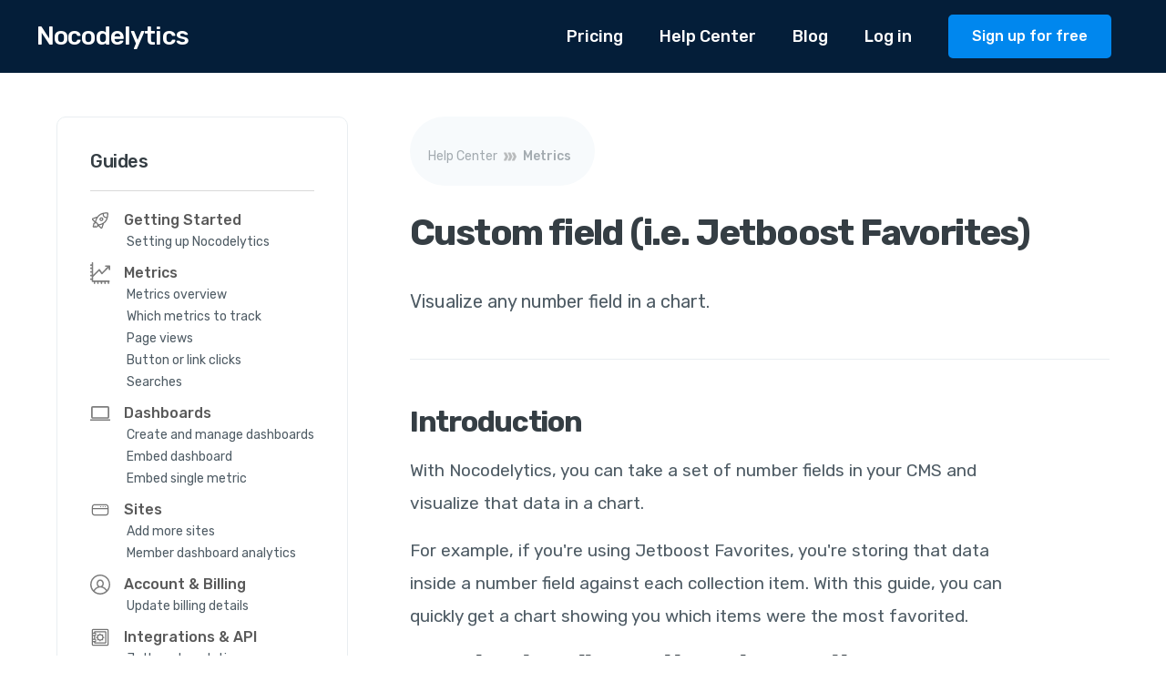

--- FILE ---
content_type: text/html
request_url: https://www.nocodelytics.com/help-center/custom-field
body_size: 4905
content:
<!DOCTYPE html><!-- This site was created in Webflow. https://webflow.com --><!-- Last Published: Sun May 18 2025 19:46:29 GMT+0000 (Coordinated Universal Time) --><html data-wf-domain="www.nocodelytics.com" data-wf-page="618f10528fa52f2c1e7d18c7" data-wf-site="5e7e7b03d802d680087f9ffa" lang="en" data-wf-collection="618f10528fa52f5f957d18c5" data-wf-item-slug="custom-field"><head><meta charset="utf-8"/><title>Custom field (i.e. Jetboost Favorites) - Nocodelytics Help Center</title><meta content="Visualize any number field in a chart. Read this guide to understand how use the simplest analytics tool for Webflow. Easy no-code setup." name="description"/><meta content="Custom field (i.e. Jetboost Favorites) - Nocodelytics Help Center" property="og:title"/><meta content="Visualize any number field in a chart. Read this guide to understand how use the simplest analytics tool for Webflow. Easy no-code setup." property="og:description"/><meta content="https://cdn.prod.website-files.com/5e7e7b0494ac47f23cc944e7/62350e2c23af2821ea1f467e_open_graph_custom_fields.png" property="og:image"/><meta content="Custom field (i.e. Jetboost Favorites) - Nocodelytics Help Center" property="twitter:title"/><meta content="Visualize any number field in a chart. Read this guide to understand how use the simplest analytics tool for Webflow. Easy no-code setup." property="twitter:description"/><meta content="https://cdn.prod.website-files.com/5e7e7b0494ac47f23cc944e7/62350e2c23af2821ea1f467e_open_graph_custom_fields.png" property="twitter:image"/><meta property="og:type" content="website"/><meta content="summary_large_image" name="twitter:card"/><meta content="width=device-width, initial-scale=1" name="viewport"/><meta content="Webflow" name="generator"/><link href="https://cdn.prod.website-files.com/5e7e7b03d802d680087f9ffa/css/nocodelytics.webflow.shared.78e7a267e.min.css" rel="stylesheet" type="text/css"/><link href="https://fonts.googleapis.com" rel="preconnect"/><link href="https://fonts.gstatic.com" rel="preconnect" crossorigin="anonymous"/><script src="https://ajax.googleapis.com/ajax/libs/webfont/1.6.26/webfont.js" type="text/javascript"></script><script type="text/javascript">WebFont.load({  google: {    families: ["Rubik:regular,italic,500,500italic,700,700italic","Raleway:regular,600,800"]  }});</script><script type="text/javascript">!function(o,c){var n=c.documentElement,t=" w-mod-";n.className+=t+"js",("ontouchstart"in o||o.DocumentTouch&&c instanceof DocumentTouch)&&(n.className+=t+"touch")}(window,document);</script><link href="https://cdn.prod.website-files.com/5e7e7b03d802d680087f9ffa/5e8186b6d75a9b533ffc67d1_favicon-32x32.png" rel="shortcut icon" type="image/x-icon"/><link href="https://cdn.prod.website-files.com/5e7e7b03d802d680087f9ffa/5e8186e4fea9a3badddd85ba_android-chrome-512x512.png" rel="apple-touch-icon"/>

<!-- Nocodelytics --><script async id="nocodelytics-snippet" type="text/javascript" src="https://tracker.nocodelytics.com/api/tracker/assets/nocodelytics.js"></script><!-- End Nocodelytics -->
<!-- Jetboost -->
<!-- <script id="jetboost-script" type="text/javascript"> window.JETBOOST_SITE_ID = "ck8au8fh46vyr0755wtjoluty"; (function(d) { var s = d.createElement("script"); s.src = "https://cdn.jetboost.io/jetboost.js"; s.async = 1; d.getElementsByTagName("head")[0].appendChild(s); })(document); </script> Sarwech-->
<script id="jetboost-script" type="text/javascript"> window.JETBOOST_SITE_ID = "cm501e8gk000e0k0nf8k37b31"; (function(d) { var s = d.createElement("script"); s.src = "https://cdn.jetboost.io/jetboost.js"; s.async = 1; d.getElementsByTagName("head")[0].appendChild(s); })(document); </script>
<meta property="og:url" content="https://www.nocodelytics.com/help-center/custom-field" /></head><body><div class="navbar-container bg-primary-3"><div class="container"><div data-collapse="medium" data-animation="default" data-duration="400" data-easing="ease" data-easing2="ease" role="banner" class="navbar w-nav"><a href="/" class="navbar-logo w-nav-brand"><h4 class="heading light-text">Nocodelytics</h4></a><nav role="navigation" class="nav-menu mobile w-nav-menu"><a href="#" class="button navbar-button mobile w-button">Request Access</a><a href="/pricing" class="link-3 dark-nav-link">Pricing</a><a href="/help-center" class="link-3 dark-nav-link">Help Center</a><a href="/blog" class="link-3 dark-nav-link">Blog</a><a href="https://v2.nocodelytics.com/" class="link-3 dark-nav-link">Log in</a></nav><div class="nav-buttons-container"><a href="/signup" class="button navbar-button desktop w-button">Sign up for free</a><div data-w-id="6c772101-900a-6b20-1079-b89683fae599" class="menu-button w-nav-button"><img src="https://cdn.prod.website-files.com/5e7e7b03d802d680087f9ffa/5e7e7b0494ac47ddbfc94554_icon-menu-light.svg" alt="Open menu button" class="menu-button-toggle"/><img src="https://cdn.prod.website-files.com/5e7e7b03d802d680087f9ffa/5e7e7b0494ac47fd5ec9455e_icon-x-light.svg" alt="Close menu button" class="menu-button-cross"/></div></div></div></div></div><div class="section-6 no-bottom-space bg-gray-4 help-center-guide-section"><div class="container-6"><div class="vote-layout"><div class="sidebar-aside-content help-center-sidebar"><div class="card-3"><div class="card-body-2"><h6 class="h5-small help-center-sidebar-heading">Guides</h6><div class="w-dyn-list"><div role="list" class="w-dyn-items"><div role="listitem" class="collection-item-5 w-dyn-item"><div><div class="help-center-sidebar-list-item"><img alt="Getting Started" loading="lazy" width="22" src="https://cdn.prod.website-files.com/5e7e7b0494ac47f23cc944e7/5e7e7b0494ac470305c945b7_Rocket.svg" class="help-center-guides-list-image"/><div class="text-block-18 help-center-sidebar-guides-item-text">Getting Started</div></div></div><div><div class="w-dyn-list"><div role="list" class="w-dyn-items"><div role="listitem" class="w-dyn-item"><a data-w-id="a505a246-c44f-5f1f-d5ad-ccf4a758b5d8" href="/help-center/how-to-get-started-with-nocodelytics" class="help-center-sidebar-menu-guide-list-div w-inline-block"><div class="text-small-2 help-center-sidebar-category-guide-item">Setting up Nocodelytics</div><img src="https://cdn.prod.website-files.com/5e7e7b03d802d680087f9ffa/5e7e7b0494ac476a2dc9452c_icon-arrow-right.svg" loading="lazy" width="15" alt="Right arrow icon" class="help-center-guide-icon"/></a></div></div></div></div></div><div role="listitem" class="collection-item-5 w-dyn-item"><div><div class="help-center-sidebar-list-item"><img alt="Metrics" loading="lazy" width="22" src="https://cdn.prod.website-files.com/5e7e7b0494ac47f23cc944e7/61a10a20fc102c372b7a4326_chart.svg" class="help-center-guides-list-image"/><div class="text-block-18 help-center-sidebar-guides-item-text">Metrics</div></div></div><div><div class="w-dyn-list"><div role="list" class="w-dyn-items"><div role="listitem" class="w-dyn-item"><a data-w-id="a505a246-c44f-5f1f-d5ad-ccf4a758b5d8" href="/help-center/metrics-overview" class="help-center-sidebar-menu-guide-list-div w-inline-block"><div class="text-small-2 help-center-sidebar-category-guide-item">Metrics overview</div><img src="https://cdn.prod.website-files.com/5e7e7b03d802d680087f9ffa/5e7e7b0494ac476a2dc9452c_icon-arrow-right.svg" loading="lazy" width="15" alt="Right arrow icon" class="help-center-guide-icon"/></a></div><div role="listitem" class="w-dyn-item"><a data-w-id="a505a246-c44f-5f1f-d5ad-ccf4a758b5d8" href="/help-center/which-metrics-to-track" class="help-center-sidebar-menu-guide-list-div w-inline-block"><div class="text-small-2 help-center-sidebar-category-guide-item">Which metrics to track</div><img src="https://cdn.prod.website-files.com/5e7e7b03d802d680087f9ffa/5e7e7b0494ac476a2dc9452c_icon-arrow-right.svg" loading="lazy" width="15" alt="Right arrow icon" class="help-center-guide-icon"/></a></div><div role="listitem" class="w-dyn-item"><a data-w-id="a505a246-c44f-5f1f-d5ad-ccf4a758b5d8" href="/help-center/page-views" class="help-center-sidebar-menu-guide-list-div w-inline-block"><div class="text-small-2 help-center-sidebar-category-guide-item">Page views</div><img src="https://cdn.prod.website-files.com/5e7e7b03d802d680087f9ffa/5e7e7b0494ac476a2dc9452c_icon-arrow-right.svg" loading="lazy" width="15" alt="Right arrow icon" class="help-center-guide-icon"/></a></div><div role="listitem" class="w-dyn-item"><a data-w-id="a505a246-c44f-5f1f-d5ad-ccf4a758b5d8" href="/help-center/button-or-link-clicks" class="help-center-sidebar-menu-guide-list-div w-inline-block"><div class="text-small-2 help-center-sidebar-category-guide-item">Button or link clicks</div><img src="https://cdn.prod.website-files.com/5e7e7b03d802d680087f9ffa/5e7e7b0494ac476a2dc9452c_icon-arrow-right.svg" loading="lazy" width="15" alt="Right arrow icon" class="help-center-guide-icon"/></a></div><div role="listitem" class="w-dyn-item"><a data-w-id="a505a246-c44f-5f1f-d5ad-ccf4a758b5d8" href="/help-center/searches" class="help-center-sidebar-menu-guide-list-div w-inline-block"><div class="text-small-2 help-center-sidebar-category-guide-item">Searches</div><img src="https://cdn.prod.website-files.com/5e7e7b03d802d680087f9ffa/5e7e7b0494ac476a2dc9452c_icon-arrow-right.svg" loading="lazy" width="15" alt="Right arrow icon" class="help-center-guide-icon"/></a></div></div></div></div></div><div role="listitem" class="collection-item-5 w-dyn-item"><div><div class="help-center-sidebar-list-item"><img alt="Dashboards" loading="lazy" width="22" src="https://cdn.prod.website-files.com/5e7e7b0494ac47f23cc944e7/6388a716719ea63c3b7b58e1_laptop.svg" class="help-center-guides-list-image"/><div class="text-block-18 help-center-sidebar-guides-item-text">Dashboards</div></div></div><div><div class="w-dyn-list"><div role="list" class="w-dyn-items"><div role="listitem" class="w-dyn-item"><a data-w-id="a505a246-c44f-5f1f-d5ad-ccf4a758b5d8" href="/help-center/create-and-manage-dashboards" class="help-center-sidebar-menu-guide-list-div w-inline-block"><div class="text-small-2 help-center-sidebar-category-guide-item">Create and manage dashboards</div><img src="https://cdn.prod.website-files.com/5e7e7b03d802d680087f9ffa/5e7e7b0494ac476a2dc9452c_icon-arrow-right.svg" loading="lazy" width="15" alt="Right arrow icon" class="help-center-guide-icon"/></a></div><div role="listitem" class="w-dyn-item"><a data-w-id="a505a246-c44f-5f1f-d5ad-ccf4a758b5d8" href="/help-center/embed-dashboard" class="help-center-sidebar-menu-guide-list-div w-inline-block"><div class="text-small-2 help-center-sidebar-category-guide-item">Embed dashboard</div><img src="https://cdn.prod.website-files.com/5e7e7b03d802d680087f9ffa/5e7e7b0494ac476a2dc9452c_icon-arrow-right.svg" loading="lazy" width="15" alt="Right arrow icon" class="help-center-guide-icon"/></a></div><div role="listitem" class="w-dyn-item"><a data-w-id="a505a246-c44f-5f1f-d5ad-ccf4a758b5d8" href="/help-center/embed-single-metric" class="help-center-sidebar-menu-guide-list-div w-inline-block"><div class="text-small-2 help-center-sidebar-category-guide-item">Embed single metric</div><img src="https://cdn.prod.website-files.com/5e7e7b03d802d680087f9ffa/5e7e7b0494ac476a2dc9452c_icon-arrow-right.svg" loading="lazy" width="15" alt="Right arrow icon" class="help-center-guide-icon"/></a></div></div></div></div></div><div role="listitem" class="collection-item-5 w-dyn-item"><div><div class="help-center-sidebar-list-item"><img alt="Sites" loading="lazy" width="22" src="https://cdn.prod.website-files.com/5e7e7b0494ac47f23cc944e7/5e7e7b0494ac47d8dec945b8_Card.svg" class="help-center-guides-list-image"/><div class="text-block-18 help-center-sidebar-guides-item-text">Sites</div></div></div><div><div class="w-dyn-list"><div role="list" class="w-dyn-items"><div role="listitem" class="w-dyn-item"><a data-w-id="a505a246-c44f-5f1f-d5ad-ccf4a758b5d8" href="/help-center/add-more-sites" class="help-center-sidebar-menu-guide-list-div w-inline-block"><div class="text-small-2 help-center-sidebar-category-guide-item">Add more sites</div><img src="https://cdn.prod.website-files.com/5e7e7b03d802d680087f9ffa/5e7e7b0494ac476a2dc9452c_icon-arrow-right.svg" loading="lazy" width="15" alt="Right arrow icon" class="help-center-guide-icon"/></a></div><div role="listitem" class="w-dyn-item"><a data-w-id="a505a246-c44f-5f1f-d5ad-ccf4a758b5d8" href="/help-center/member-dashboard" class="help-center-sidebar-menu-guide-list-div w-inline-block"><div class="text-small-2 help-center-sidebar-category-guide-item">Member dashboard analytics</div><img src="https://cdn.prod.website-files.com/5e7e7b03d802d680087f9ffa/5e7e7b0494ac476a2dc9452c_icon-arrow-right.svg" loading="lazy" width="15" alt="Right arrow icon" class="help-center-guide-icon"/></a></div></div></div></div></div><div role="listitem" class="collection-item-5 w-dyn-item"><div><div class="help-center-sidebar-list-item"><img alt="Account &amp; Billing" loading="lazy" width="22" src="https://cdn.prod.website-files.com/5e7e7b0494ac47f23cc944e7/619e5c05b99716ce186f5c82_user.svg" class="help-center-guides-list-image"/><div class="text-block-18 help-center-sidebar-guides-item-text">Account &amp; Billing</div></div></div><div><div class="w-dyn-list"><div role="list" class="w-dyn-items"><div role="listitem" class="w-dyn-item"><a data-w-id="a505a246-c44f-5f1f-d5ad-ccf4a758b5d8" href="/help-center/update-billing-details" class="help-center-sidebar-menu-guide-list-div w-inline-block"><div class="text-small-2 help-center-sidebar-category-guide-item">Update billing details</div><img src="https://cdn.prod.website-files.com/5e7e7b03d802d680087f9ffa/5e7e7b0494ac476a2dc9452c_icon-arrow-right.svg" loading="lazy" width="15" alt="Right arrow icon" class="help-center-guide-icon"/></a></div></div></div></div></div><div role="listitem" class="collection-item-5 w-dyn-item"><div><div class="help-center-sidebar-list-item"><img alt="Integrations &amp; API" loading="lazy" width="22" src="https://cdn.prod.website-files.com/5e7e7b0494ac47f23cc944e7/5e7e7b0494ac473448c945b9_Safe.svg" class="help-center-guides-list-image"/><div class="text-block-18 help-center-sidebar-guides-item-text">Integrations &amp; API</div></div></div><div><div class="w-dyn-list"><div role="list" class="w-dyn-items"><div role="listitem" class="w-dyn-item"><a data-w-id="a505a246-c44f-5f1f-d5ad-ccf4a758b5d8" href="/help-center/jetboost-analytics" class="help-center-sidebar-menu-guide-list-div w-inline-block"><div class="text-small-2 help-center-sidebar-category-guide-item">Jetboost analytics</div><img src="https://cdn.prod.website-files.com/5e7e7b03d802d680087f9ffa/5e7e7b0494ac476a2dc9452c_icon-arrow-right.svg" loading="lazy" width="15" alt="Right arrow icon" class="help-center-guide-icon"/></a></div></div></div></div></div><div role="listitem" class="collection-item-5 w-dyn-item"><div><div class="help-center-sidebar-list-item"><img alt="FAQs &amp; Troubleshooting" loading="lazy" width="22" src="https://cdn.prod.website-files.com/5e7e7b0494ac47f23cc944e7/61cb279b20597d029aa3138a_troubleshooting.svg" class="help-center-guides-list-image"/><div class="text-block-18 help-center-sidebar-guides-item-text">FAQs &amp; Troubleshooting</div></div></div><div><div class="w-dyn-list"><div role="list" class="w-dyn-items"><div role="listitem" class="w-dyn-item"><a data-w-id="a505a246-c44f-5f1f-d5ad-ccf4a758b5d8" href="/help-center/frequently-asked-questions" class="help-center-sidebar-menu-guide-list-div w-inline-block"><div class="text-small-2 help-center-sidebar-category-guide-item">Frequently asked questions</div><img src="https://cdn.prod.website-files.com/5e7e7b03d802d680087f9ffa/5e7e7b0494ac476a2dc9452c_icon-arrow-right.svg" loading="lazy" width="15" alt="Right arrow icon" class="help-center-guide-icon"/></a></div></div></div></div></div></div></div></div></div></div><div class="vote-content help-center-guide-article"><div class="sidebar-main-content-header-2"><div class="pill pill-notice bg-gray-4 help-center-breadcrumbs"><ol role="list" class="breadcrumb-list w-list-unstyled"><li class="breadcrumb-list-item"><a href="/help-center" class="breadcrumb-link-2 text-small breadcrumb-help-center-link">Help Center</a></li><li class="breadcrumb-list-item"><img src="https://cdn.prod.website-files.com/5e7e7b03d802d680087f9ffa/67484d68202252c9598b3c9f_breadcrumbs_16.png" width="Auto" height="Auto" alt="Breadcrumb icon" class="breadcrumb-icon"/></li><li class="breadcrumb-list-item"><div class="breadcrumb-link-2 text-small">Metrics</div></li></ol></div><h1 class="sidebar-main-content-heading-2">Custom field (i.e. Jetboost Favorites)</h1><div class="text-large-3">Visualize any number field in a chart.</div></div><div class="article-2 help-center-article w-richtext"><h3>Introduction</h3><p>With Nocodelytics, you can take a set of number fields in your CMS and visualize that data in a chart.</p><p>For example, if you&#x27;re using Jetboost Favorites, you&#x27;re storing that data inside a number field against each collection item. With this guide, you can quickly get a chart showing you which items were the most favorited.</p><h3>How to visualize Jetboost Favorites</h3><ol start="1" role="list"><li>On your dashboard, click &quot;New metric&quot;.</li><li>From the dropdown, select &quot;Custom Field&quot;.</li><li>Choose the collection and then, in the final dropdown, the name of the field.</li></ol><p>On the right hand side of that screen, you&#x27;ll see a preview with the top 10 most favorited items visualized in the chart. See below for an example of what the chart looks like.</p><p>You can save it to your dashboard to have it easily available later on. Just give a name and click &quot;Save to dashboard&quot;.</p><h3>Example</h3><figure class="w-richtext-align-center w-richtext-figure-type-image"><div><img src="https://cdn.prod.website-files.com/5e7e7b0494ac47f23cc944e7/62350e32ee4b7ebe7a7b639b_custom_fields_bg.png" loading="lazy" alt="Jetboost favorites metric"/></div></figure></div><h2 class="heading-20">Still have questions?</h2><div class="sidebar-contact-methods"><div class="contact-method-item sidebar-contact-method-item"><div class="text-small-caps contact-method-heading">email us</div><a href="mailto:help@nocodelytics.com?subject=I%20have%20a%20question">help@nocodelytics.com</a></div></div><div>Don&#x27;t have a Nocodelytics account? <a href="/signup" target="_blank">Sign up</a>.</div></div></div></div><img src="https://cdn.prod.website-files.com/5fd626dc5fd7906296c55512/5fd626dc2205ed4540a80a79_divider-sharp-bottom.svg" alt="Divider" class="divider divider-bottom"/></div><div class="footer-2"><div class="container-4"><div class="footer-row-2"><div class="footer-info-2"><a href="/" class="footer-logo-link-2 w-inline-block"><h4 class="heading">Nocodelytics</h4></a><p class="text-large-2 footer-description">The easiest way to track engagement on your Webflow site.</p></div><div class="footer-menus-row"><div class="footer-menu-column"><h6 class="h6-small-2">Product</h6><ul role="list" class="link-menu w-list-unstyled"><li class="link-menu-item"><a href="/product/cms-engagement" class="footer-link-2">CMS Engagement</a></li><li class="link-menu-item"><a href="/product/track-conversions" class="footer-link-2">Conversions</a></li><li class="link-menu-item"><a href="/product/search-insights" class="footer-link-2">Search Insights</a></li><li class="link-menu-item menu-divider"></li><li class="link-menu-item"><a href="/pricing" class="footer-link-2">Pricing</a></li><li class="link-menu-item"><a href="https://app.nocodelytics.com/" class="footer-link-2">Log In</a></li><li class="link-menu-item"><a href="/signup" class="footer-link-2">Sign Up With Webflow</a></li></ul></div><div class="footer-menu-column"><h6 class="h6-small-2">Use Cases</h6><ul role="list" class="link-menu w-list-unstyled"><li class="link-menu-item"><a href="/how-to/track-button-clicks-in-webflow" class="footer-link-2">Track Button Clicks In Webflow</a></li><li class="link-menu-item"><a href="/how-to/track-link-clicks-in-webflow" class="footer-link-2">Track Link Clicks In Webflow</a></li><li class="link-menu-item"><a href="/how-to/track-form-submissions-in-webflow" class="footer-link-2">Track Form Submissions In Webflow</a></li><li class="link-menu-item"><a href="/how-to/track-searches-in-webflow" class="footer-link-2">Track Searches In Webflow</a></li><li class="link-menu-item"><a href="/how-to/track-popular-cms-items-webflow" class="footer-link-2">See Popular CMS Items</a></li><li class="link-menu-item"><a href="/how-to/build-analytics-dashboard-in-webflow" class="footer-link-2">Build A Client Dashboard</a></li><li class="link-menu-item"><a href="/how-to/build-member-dashboard-in-webflow" class="footer-link-2">Build A Member Dashboard</a></li><li class="link-menu-item"><a href="/use-cases" class="footer-link-2">All Use Cases</a></li></ul></div><div class="footer-menu-column"><h6 class="h6-small-2">Resources</h6><ul role="list" class="link-menu w-list-unstyled"><li class="link-menu-item"><a href="/help-center" class="footer-link-2">Help Center</a></li><li class="link-menu-item"><a href="/blog" class="footer-link-2">Blog</a></li><li class="link-menu-item"><a href="/case-studies" class="footer-link-2">Case Studies</a></li><li class="link-menu-item"><a href="/google-analytics-alternative-for-webflow" class="footer-link-2">vs Google Analytics</a></li><li class="link-menu-item menu-divider"></li><li class="link-menu-item"><a href="/webflow-analytics" class="footer-link-2">Webflow Analytics</a></li><li class="link-menu-item"><a href="/jetboost-analytics" class="footer-link-2">Jetboost Analytics</a></li><li class="link-menu-item"><a href="/no-code-analytics" class="footer-link-2">No Code Analytics</a></li><li class="link-menu-item"><a href="/privacy" class="footer-link-2">Privacy Policy</a></li><li class="link-menu-item"><a href="/terms-and-conditions" class="footer-link-2">Terms and Conditions</a></li></ul></div></div></div><div><div class="text-small">© Company • Powered by <a href="https://webflow.com/" target="_blank">Webflow</a></div></div></div></div><div id="cta-section" class="section-5 bg-gray-3"><div data-w-id="4565c796-6677-f947-d09f-724e2b2066ac" class="container-5 container-narrow text-center"><h3 class="large-heading-2">Sign up for free</h3><div class="text-large-2">We&#x27;re building the best analytics tool for Webflow. Get started for free.</div><a id="signUpFooterBtn" href="https://app.nocodelytics.com/api/auth/webflow" class="sign-up-button button-large w-button">Sign up with Webflow</a></div></div><script src="https://d3e54v103j8qbb.cloudfront.net/js/jquery-3.5.1.min.dc5e7f18c8.js?site=5e7e7b03d802d680087f9ffa" type="text/javascript" integrity="sha256-9/aliU8dGd2tb6OSsuzixeV4y/faTqgFtohetphbbj0=" crossorigin="anonymous"></script><script src="https://cdn.prod.website-files.com/5e7e7b03d802d680087f9ffa/js/webflow.schunk.36b8fb49256177c8.js" type="text/javascript"></script><script src="https://cdn.prod.website-files.com/5e7e7b03d802d680087f9ffa/js/webflow.schunk.c2485ff2dac546eb.js" type="text/javascript"></script><script src="https://cdn.prod.website-files.com/5e7e7b03d802d680087f9ffa/js/webflow.30f9b6f4.09919da797c661b7.js" type="text/javascript"></script></body></html>

--- FILE ---
content_type: text/css
request_url: https://cdn.prod.website-files.com/5e7e7b03d802d680087f9ffa/css/nocodelytics.webflow.shared.78e7a267e.min.css
body_size: 34685
content:
html{-webkit-text-size-adjust:100%;-ms-text-size-adjust:100%;font-family:sans-serif}body{margin:0}article,aside,details,figcaption,figure,footer,header,hgroup,main,menu,nav,section,summary{display:block}audio,canvas,progress,video{vertical-align:baseline;display:inline-block}audio:not([controls]){height:0;display:none}[hidden],template{display:none}a{background-color:#0000}a:active,a:hover{outline:0}abbr[title]{border-bottom:1px dotted}b,strong{font-weight:700}dfn{font-style:italic}h1{margin:.67em 0;font-size:2em}mark{color:#000;background:#ff0}small{font-size:80%}sub,sup{vertical-align:baseline;font-size:75%;line-height:0;position:relative}sup{top:-.5em}sub{bottom:-.25em}img{border:0}svg:not(:root){overflow:hidden}hr{box-sizing:content-box;height:0}pre{overflow:auto}code,kbd,pre,samp{font-family:monospace;font-size:1em}button,input,optgroup,select,textarea{color:inherit;font:inherit;margin:0}button{overflow:visible}button,select{text-transform:none}button,html input[type=button],input[type=reset]{-webkit-appearance:button;cursor:pointer}button[disabled],html input[disabled]{cursor:default}button::-moz-focus-inner,input::-moz-focus-inner{border:0;padding:0}input{line-height:normal}input[type=checkbox],input[type=radio]{box-sizing:border-box;padding:0}input[type=number]::-webkit-inner-spin-button,input[type=number]::-webkit-outer-spin-button{height:auto}input[type=search]{-webkit-appearance:none}input[type=search]::-webkit-search-cancel-button,input[type=search]::-webkit-search-decoration{-webkit-appearance:none}legend{border:0;padding:0}textarea{overflow:auto}optgroup{font-weight:700}table{border-collapse:collapse;border-spacing:0}td,th{padding:0}@font-face{font-family:webflow-icons;src:url([data-uri])format("truetype");font-weight:400;font-style:normal}[class^=w-icon-],[class*=\ w-icon-]{speak:none;font-variant:normal;text-transform:none;-webkit-font-smoothing:antialiased;-moz-osx-font-smoothing:grayscale;font-style:normal;font-weight:400;line-height:1;font-family:webflow-icons!important}.w-icon-slider-right:before{content:""}.w-icon-slider-left:before{content:""}.w-icon-nav-menu:before{content:""}.w-icon-arrow-down:before,.w-icon-dropdown-toggle:before{content:""}.w-icon-file-upload-remove:before{content:""}.w-icon-file-upload-icon:before{content:""}*{box-sizing:border-box}html{height:100%}body{color:#333;background-color:#fff;min-height:100%;margin:0;font-family:Arial,sans-serif;font-size:14px;line-height:20px}img{vertical-align:middle;max-width:100%;display:inline-block}html.w-mod-touch *{background-attachment:scroll!important}.w-block{display:block}.w-inline-block{max-width:100%;display:inline-block}.w-clearfix:before,.w-clearfix:after{content:" ";grid-area:1/1/2/2;display:table}.w-clearfix:after{clear:both}.w-hidden{display:none}.w-button{color:#fff;line-height:inherit;cursor:pointer;background-color:#3898ec;border:0;border-radius:0;padding:9px 15px;text-decoration:none;display:inline-block}input.w-button{-webkit-appearance:button}html[data-w-dynpage] [data-w-cloak]{color:#0000!important}.w-code-block{margin:unset}pre.w-code-block code{all:inherit}.w-optimization{display:contents}.w-webflow-badge,.w-webflow-badge>img{box-sizing:unset;width:unset;height:unset;max-height:unset;max-width:unset;min-height:unset;min-width:unset;margin:unset;padding:unset;float:unset;clear:unset;border:unset;border-radius:unset;background:unset;background-image:unset;background-position:unset;background-size:unset;background-repeat:unset;background-origin:unset;background-clip:unset;background-attachment:unset;background-color:unset;box-shadow:unset;transform:unset;direction:unset;font-family:unset;font-weight:unset;color:unset;font-size:unset;line-height:unset;font-style:unset;font-variant:unset;text-align:unset;letter-spacing:unset;-webkit-text-decoration:unset;text-decoration:unset;text-indent:unset;text-transform:unset;list-style-type:unset;text-shadow:unset;vertical-align:unset;cursor:unset;white-space:unset;word-break:unset;word-spacing:unset;word-wrap:unset;transition:unset}.w-webflow-badge{white-space:nowrap;cursor:pointer;box-shadow:0 0 0 1px #0000001a,0 1px 3px #0000001a;visibility:visible!important;opacity:1!important;z-index:2147483647!important;color:#aaadb0!important;overflow:unset!important;background-color:#fff!important;border-radius:3px!important;width:auto!important;height:auto!important;margin:0!important;padding:6px!important;font-size:12px!important;line-height:14px!important;text-decoration:none!important;display:inline-block!important;position:fixed!important;inset:auto 12px 12px auto!important;transform:none!important}.w-webflow-badge>img{position:unset;visibility:unset!important;opacity:1!important;vertical-align:middle!important;display:inline-block!important}h1,h2,h3,h4,h5,h6{margin-bottom:10px;font-weight:700}h1{margin-top:20px;font-size:38px;line-height:44px}h2{margin-top:20px;font-size:32px;line-height:36px}h3{margin-top:20px;font-size:24px;line-height:30px}h4{margin-top:10px;font-size:18px;line-height:24px}h5{margin-top:10px;font-size:14px;line-height:20px}h6{margin-top:10px;font-size:12px;line-height:18px}p{margin-top:0;margin-bottom:10px}blockquote{border-left:5px solid #e2e2e2;margin:0 0 10px;padding:10px 20px;font-size:18px;line-height:22px}figure{margin:0 0 10px}ul,ol{margin-top:0;margin-bottom:10px;padding-left:40px}.w-list-unstyled{padding-left:0;list-style:none}.w-embed:before,.w-embed:after{content:" ";grid-area:1/1/2/2;display:table}.w-embed:after{clear:both}.w-video{width:100%;padding:0;position:relative}.w-video iframe,.w-video object,.w-video embed{border:none;width:100%;height:100%;position:absolute;top:0;left:0}fieldset{border:0;margin:0;padding:0}button,[type=button],[type=reset]{cursor:pointer;-webkit-appearance:button;border:0}.w-form{margin:0 0 15px}.w-form-done{text-align:center;background-color:#ddd;padding:20px;display:none}.w-form-fail{background-color:#ffdede;margin-top:10px;padding:10px;display:none}label{margin-bottom:5px;font-weight:700;display:block}.w-input,.w-select{color:#333;vertical-align:middle;background-color:#fff;border:1px solid #ccc;width:100%;height:38px;margin-bottom:10px;padding:8px 12px;font-size:14px;line-height:1.42857;display:block}.w-input::placeholder,.w-select::placeholder{color:#999}.w-input:focus,.w-select:focus{border-color:#3898ec;outline:0}.w-input[disabled],.w-select[disabled],.w-input[readonly],.w-select[readonly],fieldset[disabled] .w-input,fieldset[disabled] .w-select{cursor:not-allowed}.w-input[disabled]:not(.w-input-disabled),.w-select[disabled]:not(.w-input-disabled),.w-input[readonly],.w-select[readonly],fieldset[disabled]:not(.w-input-disabled) .w-input,fieldset[disabled]:not(.w-input-disabled) .w-select{background-color:#eee}textarea.w-input,textarea.w-select{height:auto}.w-select{background-color:#f3f3f3}.w-select[multiple]{height:auto}.w-form-label{cursor:pointer;margin-bottom:0;font-weight:400;display:inline-block}.w-radio{margin-bottom:5px;padding-left:20px;display:block}.w-radio:before,.w-radio:after{content:" ";grid-area:1/1/2/2;display:table}.w-radio:after{clear:both}.w-radio-input{float:left;margin:3px 0 0 -20px;line-height:normal}.w-file-upload{margin-bottom:10px;display:block}.w-file-upload-input{opacity:0;z-index:-100;width:.1px;height:.1px;position:absolute;overflow:hidden}.w-file-upload-default,.w-file-upload-uploading,.w-file-upload-success{color:#333;display:inline-block}.w-file-upload-error{margin-top:10px;display:block}.w-file-upload-default.w-hidden,.w-file-upload-uploading.w-hidden,.w-file-upload-error.w-hidden,.w-file-upload-success.w-hidden{display:none}.w-file-upload-uploading-btn{cursor:pointer;background-color:#fafafa;border:1px solid #ccc;margin:0;padding:8px 12px;font-size:14px;font-weight:400;display:flex}.w-file-upload-file{background-color:#fafafa;border:1px solid #ccc;flex-grow:1;justify-content:space-between;margin:0;padding:8px 9px 8px 11px;display:flex}.w-file-upload-file-name{font-size:14px;font-weight:400;display:block}.w-file-remove-link{cursor:pointer;width:auto;height:auto;margin-top:3px;margin-left:10px;padding:3px;display:block}.w-icon-file-upload-remove{margin:auto;font-size:10px}.w-file-upload-error-msg{color:#ea384c;padding:2px 0;display:inline-block}.w-file-upload-info{padding:0 12px;line-height:38px;display:inline-block}.w-file-upload-label{cursor:pointer;background-color:#fafafa;border:1px solid #ccc;margin:0;padding:8px 12px;font-size:14px;font-weight:400;display:inline-block}.w-icon-file-upload-icon,.w-icon-file-upload-uploading{width:20px;margin-right:8px;display:inline-block}.w-icon-file-upload-uploading{height:20px}.w-container{max-width:940px;margin-left:auto;margin-right:auto}.w-container:before,.w-container:after{content:" ";grid-area:1/1/2/2;display:table}.w-container:after{clear:both}.w-container .w-row{margin-left:-10px;margin-right:-10px}.w-row:before,.w-row:after{content:" ";grid-area:1/1/2/2;display:table}.w-row:after{clear:both}.w-row .w-row{margin-left:0;margin-right:0}.w-col{float:left;width:100%;min-height:1px;padding-left:10px;padding-right:10px;position:relative}.w-col .w-col{padding-left:0;padding-right:0}.w-col-1{width:8.33333%}.w-col-2{width:16.6667%}.w-col-3{width:25%}.w-col-4{width:33.3333%}.w-col-5{width:41.6667%}.w-col-6{width:50%}.w-col-7{width:58.3333%}.w-col-8{width:66.6667%}.w-col-9{width:75%}.w-col-10{width:83.3333%}.w-col-11{width:91.6667%}.w-col-12{width:100%}.w-hidden-main{display:none!important}@media screen and (max-width:991px){.w-container{max-width:728px}.w-hidden-main{display:inherit!important}.w-hidden-medium{display:none!important}.w-col-medium-1{width:8.33333%}.w-col-medium-2{width:16.6667%}.w-col-medium-3{width:25%}.w-col-medium-4{width:33.3333%}.w-col-medium-5{width:41.6667%}.w-col-medium-6{width:50%}.w-col-medium-7{width:58.3333%}.w-col-medium-8{width:66.6667%}.w-col-medium-9{width:75%}.w-col-medium-10{width:83.3333%}.w-col-medium-11{width:91.6667%}.w-col-medium-12{width:100%}.w-col-stack{width:100%;left:auto;right:auto}}@media screen and (max-width:767px){.w-hidden-main,.w-hidden-medium{display:inherit!important}.w-hidden-small{display:none!important}.w-row,.w-container .w-row{margin-left:0;margin-right:0}.w-col{width:100%;left:auto;right:auto}.w-col-small-1{width:8.33333%}.w-col-small-2{width:16.6667%}.w-col-small-3{width:25%}.w-col-small-4{width:33.3333%}.w-col-small-5{width:41.6667%}.w-col-small-6{width:50%}.w-col-small-7{width:58.3333%}.w-col-small-8{width:66.6667%}.w-col-small-9{width:75%}.w-col-small-10{width:83.3333%}.w-col-small-11{width:91.6667%}.w-col-small-12{width:100%}}@media screen and (max-width:479px){.w-container{max-width:none}.w-hidden-main,.w-hidden-medium,.w-hidden-small{display:inherit!important}.w-hidden-tiny{display:none!important}.w-col{width:100%}.w-col-tiny-1{width:8.33333%}.w-col-tiny-2{width:16.6667%}.w-col-tiny-3{width:25%}.w-col-tiny-4{width:33.3333%}.w-col-tiny-5{width:41.6667%}.w-col-tiny-6{width:50%}.w-col-tiny-7{width:58.3333%}.w-col-tiny-8{width:66.6667%}.w-col-tiny-9{width:75%}.w-col-tiny-10{width:83.3333%}.w-col-tiny-11{width:91.6667%}.w-col-tiny-12{width:100%}}.w-widget{position:relative}.w-widget-map{width:100%;height:400px}.w-widget-map label{width:auto;display:inline}.w-widget-map img{max-width:inherit}.w-widget-map .gm-style-iw{text-align:center}.w-widget-map .gm-style-iw>button{display:none!important}.w-widget-twitter{overflow:hidden}.w-widget-twitter-count-shim{vertical-align:top;text-align:center;background:#fff;border:1px solid #758696;border-radius:3px;width:28px;height:20px;display:inline-block;position:relative}.w-widget-twitter-count-shim *{pointer-events:none;-webkit-user-select:none;user-select:none}.w-widget-twitter-count-shim .w-widget-twitter-count-inner{text-align:center;color:#999;font-family:serif;font-size:15px;line-height:12px;position:relative}.w-widget-twitter-count-shim .w-widget-twitter-count-clear{display:block;position:relative}.w-widget-twitter-count-shim.w--large{width:36px;height:28px}.w-widget-twitter-count-shim.w--large .w-widget-twitter-count-inner{font-size:18px;line-height:18px}.w-widget-twitter-count-shim:not(.w--vertical){margin-left:5px;margin-right:8px}.w-widget-twitter-count-shim:not(.w--vertical).w--large{margin-left:6px}.w-widget-twitter-count-shim:not(.w--vertical):before,.w-widget-twitter-count-shim:not(.w--vertical):after{content:" ";pointer-events:none;border:solid #0000;width:0;height:0;position:absolute;top:50%;left:0}.w-widget-twitter-count-shim:not(.w--vertical):before{border-width:4px;border-color:#75869600 #5d6c7b #75869600 #75869600;margin-top:-4px;margin-left:-9px}.w-widget-twitter-count-shim:not(.w--vertical).w--large:before{border-width:5px;margin-top:-5px;margin-left:-10px}.w-widget-twitter-count-shim:not(.w--vertical):after{border-width:4px;border-color:#fff0 #fff #fff0 #fff0;margin-top:-4px;margin-left:-8px}.w-widget-twitter-count-shim:not(.w--vertical).w--large:after{border-width:5px;margin-top:-5px;margin-left:-9px}.w-widget-twitter-count-shim.w--vertical{width:61px;height:33px;margin-bottom:8px}.w-widget-twitter-count-shim.w--vertical:before,.w-widget-twitter-count-shim.w--vertical:after{content:" ";pointer-events:none;border:solid #0000;width:0;height:0;position:absolute;top:100%;left:50%}.w-widget-twitter-count-shim.w--vertical:before{border-width:5px;border-color:#5d6c7b #75869600 #75869600;margin-left:-5px}.w-widget-twitter-count-shim.w--vertical:after{border-width:4px;border-color:#fff #fff0 #fff0;margin-left:-4px}.w-widget-twitter-count-shim.w--vertical .w-widget-twitter-count-inner{font-size:18px;line-height:22px}.w-widget-twitter-count-shim.w--vertical.w--large{width:76px}.w-background-video{color:#fff;height:500px;position:relative;overflow:hidden}.w-background-video>video{object-fit:cover;z-index:-100;background-position:50%;background-size:cover;width:100%;height:100%;margin:auto;position:absolute;inset:-100%}.w-background-video>video::-webkit-media-controls-start-playback-button{-webkit-appearance:none;display:none!important}.w-background-video--control{background-color:#0000;padding:0;position:absolute;bottom:1em;right:1em}.w-background-video--control>[hidden]{display:none!important}.w-slider{text-align:center;clear:both;-webkit-tap-highlight-color:#0000;tap-highlight-color:#0000;background:#ddd;height:300px;position:relative}.w-slider-mask{z-index:1;white-space:nowrap;height:100%;display:block;position:relative;left:0;right:0;overflow:hidden}.w-slide{vertical-align:top;white-space:normal;text-align:left;width:100%;height:100%;display:inline-block;position:relative}.w-slider-nav{z-index:2;text-align:center;-webkit-tap-highlight-color:#0000;tap-highlight-color:#0000;height:40px;margin:auto;padding-top:10px;position:absolute;inset:auto 0 0}.w-slider-nav.w-round>div{border-radius:100%}.w-slider-nav.w-num>div{font-size:inherit;line-height:inherit;width:auto;height:auto;padding:.2em .5em}.w-slider-nav.w-shadow>div{box-shadow:0 0 3px #3336}.w-slider-nav-invert{color:#fff}.w-slider-nav-invert>div{background-color:#2226}.w-slider-nav-invert>div.w-active{background-color:#222}.w-slider-dot{cursor:pointer;background-color:#fff6;width:1em;height:1em;margin:0 3px .5em;transition:background-color .1s,color .1s;display:inline-block;position:relative}.w-slider-dot.w-active{background-color:#fff}.w-slider-dot:focus{outline:none;box-shadow:0 0 0 2px #fff}.w-slider-dot:focus.w-active{box-shadow:none}.w-slider-arrow-left,.w-slider-arrow-right{cursor:pointer;color:#fff;-webkit-tap-highlight-color:#0000;tap-highlight-color:#0000;-webkit-user-select:none;user-select:none;width:80px;margin:auto;font-size:40px;position:absolute;inset:0;overflow:hidden}.w-slider-arrow-left [class^=w-icon-],.w-slider-arrow-right [class^=w-icon-],.w-slider-arrow-left [class*=\ w-icon-],.w-slider-arrow-right [class*=\ w-icon-]{position:absolute}.w-slider-arrow-left:focus,.w-slider-arrow-right:focus{outline:0}.w-slider-arrow-left{z-index:3;right:auto}.w-slider-arrow-right{z-index:4;left:auto}.w-icon-slider-left,.w-icon-slider-right{width:1em;height:1em;margin:auto;inset:0}.w-slider-aria-label{clip:rect(0 0 0 0);border:0;width:1px;height:1px;margin:-1px;padding:0;position:absolute;overflow:hidden}.w-slider-force-show{display:block!important}.w-dropdown{text-align:left;z-index:900;margin-left:auto;margin-right:auto;display:inline-block;position:relative}.w-dropdown-btn,.w-dropdown-toggle,.w-dropdown-link{vertical-align:top;color:#222;text-align:left;white-space:nowrap;margin-left:auto;margin-right:auto;padding:20px;text-decoration:none;position:relative}.w-dropdown-toggle{-webkit-user-select:none;user-select:none;cursor:pointer;padding-right:40px;display:inline-block}.w-dropdown-toggle:focus{outline:0}.w-icon-dropdown-toggle{width:1em;height:1em;margin:auto 20px auto auto;position:absolute;top:0;bottom:0;right:0}.w-dropdown-list{background:#ddd;min-width:100%;display:none;position:absolute}.w-dropdown-list.w--open{display:block}.w-dropdown-link{color:#222;padding:10px 20px;display:block}.w-dropdown-link.w--current{color:#0082f3}.w-dropdown-link:focus{outline:0}@media screen and (max-width:767px){.w-nav-brand{padding-left:10px}}.w-lightbox-backdrop{cursor:auto;letter-spacing:normal;text-indent:0;text-shadow:none;text-transform:none;visibility:visible;white-space:normal;word-break:normal;word-spacing:normal;word-wrap:normal;color:#fff;text-align:center;z-index:2000;opacity:0;-webkit-user-select:none;-moz-user-select:none;-webkit-tap-highlight-color:transparent;background:#000000e6;outline:0;font-family:Helvetica Neue,Helvetica,Ubuntu,Segoe UI,Verdana,sans-serif;font-size:17px;font-style:normal;font-weight:300;line-height:1.2;list-style:disc;position:fixed;inset:0;-webkit-transform:translate(0)}.w-lightbox-backdrop,.w-lightbox-container{-webkit-overflow-scrolling:touch;height:100%;overflow:auto}.w-lightbox-content{height:100vh;position:relative;overflow:hidden}.w-lightbox-view{opacity:0;width:100vw;height:100vh;position:absolute}.w-lightbox-view:before{content:"";height:100vh}.w-lightbox-group,.w-lightbox-group .w-lightbox-view,.w-lightbox-group .w-lightbox-view:before{height:86vh}.w-lightbox-frame,.w-lightbox-view:before{vertical-align:middle;display:inline-block}.w-lightbox-figure{margin:0;position:relative}.w-lightbox-group .w-lightbox-figure{cursor:pointer}.w-lightbox-img{width:auto;max-width:none;height:auto}.w-lightbox-image{float:none;max-width:100vw;max-height:100vh;display:block}.w-lightbox-group .w-lightbox-image{max-height:86vh}.w-lightbox-caption{text-align:left;text-overflow:ellipsis;white-space:nowrap;background:#0006;padding:.5em 1em;position:absolute;bottom:0;left:0;right:0;overflow:hidden}.w-lightbox-embed{width:100%;height:100%;position:absolute;inset:0}.w-lightbox-control{cursor:pointer;background-position:50%;background-repeat:no-repeat;background-size:24px;width:4em;transition:all .3s;position:absolute;top:0}.w-lightbox-left{background-image:url([data-uri]);display:none;bottom:0;left:0}.w-lightbox-right{background-image:url([data-uri]);display:none;bottom:0;right:0}.w-lightbox-close{background-image:url([data-uri]);background-size:18px;height:2.6em;right:0}.w-lightbox-strip{white-space:nowrap;padding:0 1vh;line-height:0;position:absolute;bottom:0;left:0;right:0;overflow:auto hidden}.w-lightbox-item{box-sizing:content-box;cursor:pointer;width:10vh;padding:2vh 1vh;display:inline-block;-webkit-transform:translate(0,0)}.w-lightbox-active{opacity:.3}.w-lightbox-thumbnail{background:#222;height:10vh;position:relative;overflow:hidden}.w-lightbox-thumbnail-image{position:absolute;top:0;left:0}.w-lightbox-thumbnail .w-lightbox-tall{width:100%;top:50%;transform:translateY(-50%)}.w-lightbox-thumbnail .w-lightbox-wide{height:100%;left:50%;transform:translate(-50%)}.w-lightbox-spinner{box-sizing:border-box;border:5px solid #0006;border-radius:50%;width:40px;height:40px;margin-top:-20px;margin-left:-20px;animation:.8s linear infinite spin;position:absolute;top:50%;left:50%}.w-lightbox-spinner:after{content:"";border:3px solid #0000;border-bottom-color:#fff;border-radius:50%;position:absolute;inset:-4px}.w-lightbox-hide{display:none}.w-lightbox-noscroll{overflow:hidden}@media (min-width:768px){.w-lightbox-content{height:96vh;margin-top:2vh}.w-lightbox-view,.w-lightbox-view:before{height:96vh}.w-lightbox-group,.w-lightbox-group .w-lightbox-view,.w-lightbox-group .w-lightbox-view:before{height:84vh}.w-lightbox-image{max-width:96vw;max-height:96vh}.w-lightbox-group .w-lightbox-image{max-width:82.3vw;max-height:84vh}.w-lightbox-left,.w-lightbox-right{opacity:.5;display:block}.w-lightbox-close{opacity:.8}.w-lightbox-control:hover{opacity:1}}.w-lightbox-inactive,.w-lightbox-inactive:hover{opacity:0}.w-richtext:before,.w-richtext:after{content:" ";grid-area:1/1/2/2;display:table}.w-richtext:after{clear:both}.w-richtext[contenteditable=true]:before,.w-richtext[contenteditable=true]:after{white-space:initial}.w-richtext ol,.w-richtext ul{overflow:hidden}.w-richtext .w-richtext-figure-selected.w-richtext-figure-type-video div:after,.w-richtext .w-richtext-figure-selected[data-rt-type=video] div:after,.w-richtext .w-richtext-figure-selected.w-richtext-figure-type-image div,.w-richtext .w-richtext-figure-selected[data-rt-type=image] div{outline:2px solid #2895f7}.w-richtext figure.w-richtext-figure-type-video>div:after,.w-richtext figure[data-rt-type=video]>div:after{content:"";display:none;position:absolute;inset:0}.w-richtext figure{max-width:60%;position:relative}.w-richtext figure>div:before{cursor:default!important}.w-richtext figure img{width:100%}.w-richtext figure figcaption.w-richtext-figcaption-placeholder{opacity:.6}.w-richtext figure div{color:#0000;font-size:0}.w-richtext figure.w-richtext-figure-type-image,.w-richtext figure[data-rt-type=image]{display:table}.w-richtext figure.w-richtext-figure-type-image>div,.w-richtext figure[data-rt-type=image]>div{display:inline-block}.w-richtext figure.w-richtext-figure-type-image>figcaption,.w-richtext figure[data-rt-type=image]>figcaption{caption-side:bottom;display:table-caption}.w-richtext figure.w-richtext-figure-type-video,.w-richtext figure[data-rt-type=video]{width:60%;height:0}.w-richtext figure.w-richtext-figure-type-video iframe,.w-richtext figure[data-rt-type=video] iframe{width:100%;height:100%;position:absolute;top:0;left:0}.w-richtext figure.w-richtext-figure-type-video>div,.w-richtext figure[data-rt-type=video]>div{width:100%}.w-richtext figure.w-richtext-align-center{clear:both;margin-left:auto;margin-right:auto}.w-richtext figure.w-richtext-align-center.w-richtext-figure-type-image>div,.w-richtext figure.w-richtext-align-center[data-rt-type=image]>div{max-width:100%}.w-richtext figure.w-richtext-align-normal{clear:both}.w-richtext figure.w-richtext-align-fullwidth{text-align:center;clear:both;width:100%;max-width:100%;margin-left:auto;margin-right:auto;display:block}.w-richtext figure.w-richtext-align-fullwidth>div{padding-bottom:inherit;display:inline-block}.w-richtext figure.w-richtext-align-fullwidth>figcaption{display:block}.w-richtext figure.w-richtext-align-floatleft{float:left;clear:none;margin-right:15px}.w-richtext figure.w-richtext-align-floatright{float:right;clear:none;margin-left:15px}.w-nav{z-index:1000;background:#ddd;position:relative}.w-nav:before,.w-nav:after{content:" ";grid-area:1/1/2/2;display:table}.w-nav:after{clear:both}.w-nav-brand{float:left;color:#333;text-decoration:none;position:relative}.w-nav-link{vertical-align:top;color:#222;text-align:left;margin-left:auto;margin-right:auto;padding:20px;text-decoration:none;display:inline-block;position:relative}.w-nav-link.w--current{color:#0082f3}.w-nav-menu{float:right;position:relative}[data-nav-menu-open]{text-align:center;background:#c8c8c8;min-width:200px;position:absolute;top:100%;left:0;right:0;overflow:visible;display:block!important}.w--nav-link-open{display:block;position:relative}.w-nav-overlay{width:100%;display:none;position:absolute;top:100%;left:0;right:0;overflow:hidden}.w-nav-overlay [data-nav-menu-open]{top:0}.w-nav[data-animation=over-left] .w-nav-overlay{width:auto}.w-nav[data-animation=over-left] .w-nav-overlay,.w-nav[data-animation=over-left] [data-nav-menu-open]{z-index:1;top:0;right:auto}.w-nav[data-animation=over-right] .w-nav-overlay{width:auto}.w-nav[data-animation=over-right] .w-nav-overlay,.w-nav[data-animation=over-right] [data-nav-menu-open]{z-index:1;top:0;left:auto}.w-nav-button{float:right;cursor:pointer;-webkit-tap-highlight-color:#0000;tap-highlight-color:#0000;-webkit-user-select:none;user-select:none;padding:18px;font-size:24px;display:none;position:relative}.w-nav-button:focus{outline:0}.w-nav-button.w--open{color:#fff;background-color:#c8c8c8}.w-nav[data-collapse=all] .w-nav-menu{display:none}.w-nav[data-collapse=all] .w-nav-button,.w--nav-dropdown-open,.w--nav-dropdown-toggle-open{display:block}.w--nav-dropdown-list-open{position:static}@media screen and (max-width:991px){.w-nav[data-collapse=medium] .w-nav-menu{display:none}.w-nav[data-collapse=medium] .w-nav-button{display:block}}@media screen and (max-width:767px){.w-nav[data-collapse=small] .w-nav-menu{display:none}.w-nav[data-collapse=small] .w-nav-button{display:block}.w-nav-brand{padding-left:10px}}@media screen and (max-width:479px){.w-nav[data-collapse=tiny] .w-nav-menu{display:none}.w-nav[data-collapse=tiny] .w-nav-button{display:block}}.w-tabs{position:relative}.w-tabs:before,.w-tabs:after{content:" ";grid-area:1/1/2/2;display:table}.w-tabs:after{clear:both}.w-tab-menu{position:relative}.w-tab-link{vertical-align:top;text-align:left;cursor:pointer;color:#222;background-color:#ddd;padding:9px 30px;text-decoration:none;display:inline-block;position:relative}.w-tab-link.w--current{background-color:#c8c8c8}.w-tab-link:focus{outline:0}.w-tab-content{display:block;position:relative;overflow:hidden}.w-tab-pane{display:none;position:relative}.w--tab-active{display:block}@media screen and (max-width:479px){.w-tab-link{display:block}}.w-ix-emptyfix:after{content:""}@keyframes spin{0%{transform:rotate(0)}to{transform:rotate(360deg)}}.w-dyn-empty{background-color:#ddd;padding:10px}.w-dyn-hide,.w-dyn-bind-empty,.w-condition-invisible{display:none!important}.wf-layout-layout{display:grid}:root{--gray-2:#4f5c65;--gray-1:#353e44;--primary-1:#0087ee;--gray-3:#e9eef1;--primary-3:#041e39;--primary-2:#0fbf95;--success:#3cba58;--warning:#ffb400;--danger:#da2424;--gray-4:#f7fafc;--black:black;--white:white}.w-pagination-wrapper{flex-wrap:wrap;justify-content:center;display:flex}.w-pagination-previous,.w-pagination-next{color:#333;background-color:#fafafa;border:1px solid #ccc;border-radius:2px;margin-left:10px;margin-right:10px;padding:9px 20px;font-size:14px;display:block}body{color:var(--gray-2);font-family:Rubik,sans-serif;font-size:16px;line-height:24px}h1{color:var(--gray-1);letter-spacing:-.04em;margin-top:0;margin-bottom:32px;font-size:54px;font-weight:700;line-height:56px}h2{color:var(--gray-1);letter-spacing:-.04em;margin-top:0;margin-bottom:24px;font-size:40px;font-weight:700;line-height:48px}h3{color:var(--gray-1);letter-spacing:-.04em;margin-top:0;margin-bottom:16px;font-size:32px;font-weight:700;line-height:40px}h4{color:var(--gray-1);letter-spacing:-.03em;margin-top:0;margin-bottom:12px;font-size:28px;font-weight:500;line-height:32px}h5{color:var(--gray-1);letter-spacing:-.03em;margin-top:0;margin-bottom:12px;font-size:24px;font-weight:700;line-height:30px}h6{color:var(--gray-1);letter-spacing:-.02em;margin-top:0;margin-bottom:12px;font-size:20px;font-weight:400;line-height:24px}p{margin-bottom:16px;font-size:19px;line-height:28px}a{color:var(--primary-1);font-weight:500;text-decoration:none}ul,ol{margin-top:0;margin-bottom:10px;padding-left:40px}li{margin-top:10px;font-size:18px}img{flex:none;display:inline-block}blockquote{letter-spacing:-.01em;border-left:5px #e2e2e2;margin-bottom:24px;padding:0;font-size:24px;line-height:36px}figure{margin-bottom:10px}figcaption{text-align:center;margin-top:5px}.section{padding:96px 40px;position:relative}.section.style-guide-section{border-bottom:1px solid var(--gray-3)}.section.title-section{padding-top:120px;padding-bottom:120px}.section.no-top-space{padding-top:0}.section.no-top-space.pricing-plans-section{margin-top:-96px}.section.no-bottom-space{padding:20px 40px 0 80px}.section.no-bottom-space.bg-gray-4{background-color:var(--primary-3);padding-top:0;padding-bottom:60px}.section.no-bottom-space.bg-gray-4.guide-content{background-color:#0000}.section.overflow-hidden{overflow:hidden}.section.bg-gray-4{padding:60px 0}.section.bg-gray-4.demo{margin-top:40px;margin-bottom:40px;padding-top:40px;padding-bottom:40px}.section.bg-gray-4.brand-section{background-color:#0000;padding-top:20px;padding-bottom:20px}.section.section-small{padding-top:72px;padding-bottom:72px}.section.utility-page-content{flex-direction:column;flex:1;justify-content:center;align-items:center;width:100%;padding-left:24px;padding-right:24px;display:flex}.section.no-space{padding-top:0;padding-bottom:0}.section.hero-screenshot-above{margin-top:25vh;padding-top:24px}.section.demo-section{background-color:var(--primary-3);padding-top:0;padding-left:0;padding-right:0}.container{z-index:3;text-align:center;flex-direction:row;justify-content:flex-start;width:100%;max-width:1272px;margin:0 auto;padding:0 36px;display:block;position:relative}.container.announcement-bar-container{justify-content:center;align-items:center;display:flex;position:relative}.container.text-center{flex-direction:column;align-items:center;display:block}.container.text-center.hero-container{z-index:3;padding-top:6vw;padding-bottom:6vw;position:relative}.container.text-center.hero-container-nav-above{margin-top:96px;padding-top:6vw;padding-bottom:6vw}.container.container-narrow{flex-direction:column;align-items:center;max-width:864px;display:flex}.container.container-narrow.align-left{align-items:stretch}.container.align-left{display:flex}.container.post-breadcrumbs-container{margin-top:0;padding-left:256px;padding-right:256px;display:flex}.container.hero-container{z-index:1;padding-top:6vh;padding-bottom:6vh;position:relative}.container.hero-screenshot-container{z-index:2;text-align:center;margin-top:72px;margin-bottom:-25vh;position:relative}.container.case-study-container{display:flex}.container.live-demo-container{padding-left:20px}.container.navbar-container{background-color:#0000}.style-guide-container{justify-content:space-between;display:flex}.style-guide-title{width:35%;padding-right:72px}.style-guide-content{flex:1}.style-guide-row{flex-wrap:wrap;align-items:flex-start;margin-bottom:48px;display:flex}.style-guide-row.bg-primary-3{padding:24px 24px 0}.style-guide-row.narrow{max-width:460px}.style-guide-color-container{margin-right:24px}.text-small{font-size:14px;display:none}.text-small.style-guide-label{opacity:.5;margin-top:6px}.text-small.dropdown-subtitle{opacity:.75}.text-small.testimonial-text{text-align:right;padding-left:12px;font-style:italic;display:block}.bg-primary-2{background-color:var(--primary-2);color:#fff}.bg-primary-2.style-guide-color{border:0 #000}.style-guide-color{border-radius:5px;width:96px;height:96px}.style-guide-color.bg-primary{background-color:var(--primary-1)}.bg-primary-3{background-color:var(--primary-3);color:#fff}.bg-primary-3.style-guide-color{border:1px #000}.bg-success{background-color:var(--success);color:#fff}.bg-warning{background-color:var(--warning);color:#fff}.bg-error{background-color:var(--danger);color:#fff}.bg-gray-1{background-color:var(--gray-1);color:#fff}.bg-gray-2{background-color:var(--gray-2);color:#fff}.bg-gray-3{background-color:var(--gray-3)}.bg-gray-4{background-color:var(--gray-4)}.bg-gray-4.author-description{display:none}.border{border:1px solid var(--gray-3)}.bg-white{background-color:#fff}.bg-primary{background-color:var(--primary-1);color:#fff}.h6-small{color:var(--gray-1);margin-bottom:12px;font-size:16px;font-weight:500}.h6-small.style-guide-subheading{margin-bottom:24px}.h6-small.dropdown-heading{margin-bottom:0;margin-right:8px}.h6-small.icon-list-heading{margin-bottom:0}.h6-small.blockquote-author-heading{margin-bottom:0;margin-right:8px}.h6-small.career-heading{width:60%;margin-bottom:0}.h6-small.customer-heading{margin-bottom:0}.h6-small.features-heading{text-transform:uppercase;margin-top:20px;display:none}.style-guide-typography{margin-bottom:16px;display:flex}.text-large{color:#fff;text-align:left;font-size:20px;line-height:30px}.text-large.footer-description{color:var(--gray-2);text-align:center;margin-bottom:24px}.text-large.footer-cta{color:var(--gray-2)}.text-spacer{margin-right:12px}.text-spacer.text-top-space{color:var(--gray-3);margin-top:10px;display:none}.text-tiny{font-size:12px}.text-tiny.text-right{text-align:right}.text-tiny.checkbox-label{margin-bottom:0}.text-small-caps{letter-spacing:.05em;text-transform:uppercase;font-size:14px;font-weight:500}.text-small-caps.small-caps-title{opacity:.25;color:var(--black);margin-bottom:16px;display:block}.text-small-caps.small-caps-title.feature-small-caps{display:none}.text-small-caps.contact-method-heading{opacity:.5;margin-bottom:8px}.text-small-caps.small-caps-title{margin-bottom:16px}.style-guide-icon{margin-bottom:24px;margin-right:24px}.style-guide-icon.illustration{max-height:100px}.button{border:2px solid var(--primary-1);background-color:var(--primary-1);color:#fff;text-align:center;border-radius:5px;padding:10px 24px;font-weight:500;transition:opacity .2s,color .2s,border-color .2s,background-color .2s}.button:hover{opacity:.75}.button.w--current{color:var(--primary-1);background-color:#fff}.button.button-small{padding:4px 16px;font-size:14px}.button.button-large{flex:0 auto;margin-top:40px;margin-right:0;padding:20px 30px;font-size:20px;line-height:30px;display:inline-block}.button.button-large.add-space-right{margin-top:0;margin-right:24px}.button.button-large.button-outline{border-color:var(--gray-2);color:var(--gray-2)}.button.button-large.button-outline:hover{background-color:var(--gray-2)}.button.button-large.demo-page-form{display:none}.button.button-outline{color:var(--primary-1);background-color:#0000}.button.button-outline:hover{background-color:var(--primary-1);opacity:1;color:#fff}.button.button-outline.pricing-comparison-button{width:100%;margin-top:24px}.button.button-disabled{opacity:.5;cursor:not-allowed}.button.button-round{border-radius:50%;justify-content:center;align-items:center;width:48px;height:48px;padding:0;display:flex}.button.button-round.slider-button-left{left:0}.button.button-round.slider-button-right{right:0}.button.button-round.back-to-top-button{transition:transform .2s}.button.button-round.back-to-top-button:hover{opacity:1;transform:scale(1.1)}.button.button-round.page-navigator-button{margin-right:12px;position:relative}.button.dropdown-button{opacity:1;display:flex}.button.dropdown-button.w--open{display:flex}.button.submit-button{margin-top:12px}.button.button-block,.button.utility-page-button{width:100%}.button.button-with-icon{justify-content:center;align-items:center;display:flex}.button.navbar-button.mobile{display:none}.button.button-white{color:var(--primary-1);background-color:#fff;border-color:#fff}.button.button-white.button-large{margin-top:0}.button.learn-more-button{background-color:var(--white);color:var(--primary-1);margin-left:20px}.form-input{border:1px solid var(--gray-3);background-color:#fff;border-radius:5px;height:48px;margin-bottom:12px;padding-top:10px;padding-bottom:10px;padding-left:20px;font-size:16px;line-height:24px;transition:border-color .2s}.form-input:focus{border-color:var(--primary-1)}.form-input.form-input-small{height:36px;padding-left:16px;font-size:14px}.form-input.form-input-large{height:72px;font-size:20px}.form-input.form-input-large.subscribe-form-input{flex:0 auto;margin-right:12px}.form-input.form-input-large.subscribe-form-input.utm-field{display:none}.form-input.form-input-large.subscribe-form-input.jetboost-list-search-input-o5y1{height:auto}.form-input.form-input-large.search-form-input{margin-bottom:0;margin-right:12px}.form-input.textarea-input{height:auto;min-height:96px;padding-top:12px}.form-input.textarea-input.textarea-input-large{min-height:240px}.form-input.row-form-input{margin-bottom:0}.field-label{opacity:1;margin-top:4px;margin-bottom:8px;font-weight:400}.navbar-container{z-index:99;background-color:#fff;position:relative}.navbar-container.bg-gray-4.sticky-top.home{background-color:var(--gray-4)}.navbar-container.sticky-top{position:sticky;top:0}.navbar-container.bg-gray-3{background-color:var(--gray-3)}.navbar-container.bg-primary-3{background-color:var(--primary-3)}.navbar-container.bg-transparent{background-color:#0000;margin-bottom:-80px}.navbar-container.bg-transparent.sticky-top{z-index:999;background-color:var(--white);margin-bottom:0;position:sticky}.navbar-container.bg-primary{background-color:var(--primary-1)}.navbar-container.bg-gray-4{background-color:#f7fafc}.navbar-container.bg-gray-4.sticky-top{background-color:var(--gray-4)}.navbar{background-color:#0000;justify-content:space-between;align-items:center;padding:16px 20px 16px 0;display:flex}.nav-menu{flex-direction:row;flex:1;justify-content:flex-end;align-items:center;display:flex}.nav-link{opacity:.5;margin-left:auto;margin-right:auto;padding:0 16px;font-size:20px;font-weight:500;line-height:30px;transition:opacity .2s}.nav-link:hover{opacity:1}.nav-link.w--current{opacity:1;color:var(--primary-1)}.dropdown-list{transform:translateY(16px)}.dropdown-list.w--open{border:1px solid var(--gray-3);background-color:#fff;border-radius:5px;min-width:200px;padding:12px 0;transform:none;box-shadow:0 4px 6px #0000000d}.dropdown-list.dropdown-list-top{padding-bottom:0}.dropdown-list.dropdown-list-top.dropdown-list-large.w--open{min-width:320px}.dropdown-link{opacity:.5;color:var(--gray-2);padding:4px 24px;transition:opacity .2s}.dropdown-link:hover{opacity:1}.dropdown-link.w--current{opacity:1;color:var(--primary-1)}.dropdown-link.dropdown-link-block{opacity:1;color:var(--gray-2);width:100%;padding-top:8px;padding-bottom:8px;font-weight:400}.dropdown-link.dropdown-link-block:hover{opacity:.5}.footer{background-color:#f0f2f5;padding-top:40px;padding-bottom:20px}.footer-row{text-align:left;justify-content:center;margin-bottom:10px;display:flex}.footer-logo-link{margin-bottom:24px;margin-left:auto;margin-right:auto}.social-links{flex-wrap:wrap;margin-left:-12px;margin-right:-12px;display:flex}.social-links.social-links-circles{margin-top:48px;margin-bottom:0;padding-left:0}.social-link{opacity:.5;margin-left:12px;margin-right:12px;transition:opacity .2s}.social-link:hover{opacity:1}.social-link.social-link-circle{opacity:1;transition:transform .2s,opacity .2s}.social-link.social-link-circle:hover{transform:scale(1.075)}.footer-info{text-align:left;flex-direction:column;flex:0 auto;align-items:flex-start;max-width:384px;display:flex}.footer-menus-row{display:flex}.footer-menu-column{margin-left:60px}.link-menu{flex-direction:column;display:flex}.link-menu-item{margin-top:6px;margin-bottom:6px}.link-menu-item.menu-divider{border:1px solid var(--gray-3);height:2px}.footer-link{opacity:.5;color:var(--gray-2);transition:opacity .2s}.footer-link:hover{opacity:1}.footer-link.w--current{opacity:1;color:var(--primary-1)}.dropdown-list-footer{background-color:var(--gray-3);border-bottom-right-radius:5px;border-bottom-left-radius:5px;margin-top:12px;padding-top:12px;padding-bottom:12px}.badge{color:#fff;border-radius:3px;justify-content:center;align-items:center;height:30px;padding-left:12px;padding-right:12px;font-size:14px;font-weight:500;display:flex}.badge.badge-small{background-color:#064789;height:24px;margin-top:10px;margin-bottom:0;padding-left:6px;padding-right:6px;font-size:12px;font-weight:500}.badge.badge-small.badge-automation{background-color:#28afb0}.badge.bg-success.announcement-badge{margin-right:16px}.badge.pricing-plan-badge{margin-bottom:24px}.badge.pricing-plan-badge.bg-primary-2{display:flex}.badge.badge-small{height:24px;padding-left:6px;padding-right:6px;font-size:12px;font-weight:500;display:none}.style-guide-item{margin-bottom:12px;margin-right:12px}.style-guide-item.narrow{max-width:50%}.avatar{border-radius:50%;width:72px;height:72px}.avatar.avatar-small{width:48px;height:48px}.avatar.avatar-xlarge{width:168px;height:168px}.avatar.avatar-xlarge.team-member-avatar{margin-bottom:24px}.avatar.avatar-large{width:96px;height:96px}.avatar.avatar-large.customer-quote-avatar{border:5px solid var(--warning);width:120px;height:120px}.avatar.avatar-xsmall{width:36px;height:36px}.avatar.post-horizontal-avatar{margin-right:48px;display:block}.avatar-container{position:relative}.avatar-indicator{border:2px solid #fff;border-radius:50%;width:20%;min-width:12px;height:20%;min-height:12px;position:absolute;top:0;right:5%}.avatar-group{padding-right:16px;display:flex}.avatar-group-item{border:5px solid var(--gray-4);margin-right:-16px}.card{border:1px solid var(--gray-3);text-align:left;background-color:#fff;border-radius:10px;position:relative}.card.bg-gray-4{background-color:var(--gray-4)}.card.bg-white{color:#fff;background-color:#ffffff0d;border-color:#fff0}.card.shadow.career-description-card{margin-top:24px;margin-bottom:96px}.card.logo-card{text-align:center}.card.card-horizontal{display:flex}.card.terms-card{margin-bottom:24px}.card.pricing-comparison-card.first{border-top-left-radius:10px;border-top-right-radius:0;border-bottom-right-radius:0}.card.pricing-comparison-card.second{border-left-style:none;border-right-style:none;border-radius:0}.card.pricing-comparison-card.third{border-top-left-radius:0;border-bottom-left-radius:0}.card.form-card{width:100%;max-width:384px;margin-bottom:24px}.card.form-card.split-layout-form-card{margin-top:0}.card.featured-post-card{display:flex}.card.help-center-card{margin-bottom:24px;transition:border-color .2s}.card.help-center-card:hover{border-color:var(--primary-1)}.card.related-articles-card{margin-bottom:24px}.card.blog-card{flex-direction:column;height:100%;display:flex}.card-body{color:var(--gray-2);flex:1;padding:36px}.card-body.card-horizontal-body{flex:1;align-items:center;padding-left:72px;padding-right:72px;display:flex}.card-body.career-card-body{padding:24px;display:flex}.card-body.pricing-card-body{flex-direction:column;display:flex}.card-body.featured-post-card-body{align-items:center;padding-left:72px;padding-right:72px;display:flex}.card-body.category-card-body{padding:48px;display:flex}.text-white{color:#fff;font-weight:700}.card-image-top{border-top-left-radius:10px;border-top-right-radius:10px;width:100%}.menu-button{background-color:#0000;margin-left:24px;padding:8px}.menu-button.w--open{background-color:#0000}.nav-buttons-container{align-items:center;display:flex}.menu-button-cross{display:block;position:absolute;top:8px;left:8px}.menu-button-cross.navigator-button-cross{display:none;top:10px;left:10px}.menu-button-toggle{display:block}.checkbox-field{align-items:flex-start;display:flex}.checkbox-label{margin-left:8px}.dropdown-link-text{opacity:.5;color:var(--gray-2);margin-right:8px;transition:opacity .2s}.dropdown-link-text:hover{opacity:1}.dropdown-link-pair{padding:4px 24px;display:flex}.dropdown-link-pair.dropdown-link-block-pair{padding:0}.shadow{box-shadow:0 8px 16px #0000000d}.shadow-small{box-shadow:0 4px 6px #0000000d}.shadow-large{box-shadow:0 12px 24px #0000000d}.pill{border-radius:1000px;justify-content:flex-start;align-items:center;padding:12px 24px 12px 12px;display:flex}.pill.bg-gray-3{color:var(--gray-2)}.pill.pill-notice{text-align:center;padding-left:24px;padding-right:24px}.pill.pill-notice.bg-gray-3{display:none}.pill.pill-notice.bg-white{color:#fff;background-color:#ffffff1a;flex-direction:row;justify-content:center;display:inline-block}.pill.pill-notice.bg-white.demo-link{display:none}.pill.pill-notice.bg-gray-4{text-align:center;justify-content:center;display:inline-block}.pill.pill-notice.bg-gray-4.help-center-breadcrumbs{grid-column-gap:16px;grid-row-gap:16px;flex-flow:row;grid-template-rows:auto auto;grid-template-columns:1fr 1fr;grid-auto-columns:1fr;padding:20px;display:flex}.pill.bg-gray-4{color:var(--gray-2)}.pill.case-study-card-pill{padding-left:16px;padding-right:16px;position:absolute;top:24px;right:24px}.pill.mobile-screenshot-pill{background-color:#f7fafc;position:absolute;inset:10% auto auto -40%;box-shadow:0 1px 12px 4px #0000001a}.pill.mobile-screenshot-pill.mobile-screenshot-pill-2{inset:auto -40% 40% auto}.pill-text{padding-left:12px}.pill-heading{margin-bottom:0;margin-right:8px;padding-left:16px}.pill-image{max-height:36px;margin-top:4px;margin-bottom:4px;margin-left:8px}.expandable{border-radius:10px;margin-bottom:12px;position:relative}.expandable-title{cursor:pointer;justify-content:space-between;padding:24px;display:flex}.expandable-heading{margin-bottom:0}.expandable-content-wrapper{padding-bottom:12px;padding-left:24px;padding-right:24px;display:none}.expandable-content,.expandable-icon{display:block}.horizontal-tabs{width:100%;display:flex}.vertical-tabs-menu{flex-direction:column;display:flex}.horizontal-tabs-content{flex:1;padding-left:48px}.tab-button{opacity:.5;background-color:#0000;border-radius:10px;align-items:center;padding:12px 20px;transition:background-color .2s,opacity .2s;display:flex}.tab-button:hover{opacity:1}.tab-button:active{background-color:#0000}.tab-button.w--current{background-color:var(--gray-3);opacity:1;color:var(--gray-1)}.tab-icon{margin-right:16px}.horizontal-tabs-menu{border-bottom:2px solid var(--gray-3);margin-top:-2px;margin-bottom:48px;display:flex}.horizontal-tabs-menu.text-center{justify-content:center}.tab-link{opacity:.5;background-color:#0000;border-bottom:2px solid #0000;margin-right:24px;padding:12px 0;transition:border-color .2s,color .2s,opacity .2s;top:2px}.tab-link:hover{opacity:1}.tab-link:active{background-color:#0000}.tab-link.w--current{border-bottom-color:var(--primary-1);opacity:1;color:var(--primary-1);background-color:#0000}.dropdown-icon{margin-left:4px;margin-right:-8px;position:relative}.dropdown-list-large{min-width:32px}.icon{border:3px solid #ffffff80;border-radius:75px;flex:none;margin-bottom:0;display:inline-block}.icon.integrations-icon{object-fit:contain;display:inline-block}.icon-feature-vertical{text-align:left;flex-direction:column;align-items:flex-start;padding-left:12px;padding-right:12px;display:flex}.icon-feature-vertical.text-center{justify-content:flex-start;align-items:flex-start;padding-left:36px;padding-right:36px;display:flex}.icon-feature-vertical.text-center.coming-soon-feature{opacity:.5}.icon-feature-content{margin-left:0}.icon-circle{border-radius:50%;justify-content:center;align-items:center;width:120px;height:120px;margin-bottom:24px;display:flex}.icon-circle.social-icon-circle{width:96px;height:96px;margin-bottom:0}.icon-list-item{align-items:center;margin-top:16px;margin-bottom:16px;display:flex}.icon-list-item.disabled{opacity:.25;text-decoration:line-through}.icon-list-item.icon-list-horizontal-item.hide-icon-list-item{display:none}.icon-list-item.icon-list-horizontal-item{flex:none;margin-top:0;margin-bottom:24px;margin-right:24px}.icon-list-item.disabled{opacity:.25}.icon-list-image{flex:none;margin-right:12px}.icon-list{margin-top:0;margin-bottom:-16px;padding-left:0}.icon-list.pricing-plan-list{margin-top:36px;margin-bottom:36px;padding-left:40px;padding-right:40px}.icon-list.icon-list-horizontal{flex-wrap:wrap;justify-content:flex-start;align-items:stretch;margin-bottom:-24px;padding-right:10px;display:flex}.icon-list.pricing-plan-list{text-align:left;margin-top:36px;margin-bottom:36px;padding-left:24px;padding-right:24px;display:block}.announcement-bar{padding-top:24px;padding-bottom:24px}.announcement-bar.bg-primary-3{padding-top:16px;padding-bottom:16px;display:block}.text-row{align-items:center;display:flex}.text-row.text-small.muted{opacity:.5}.announcement-cross{opacity:.5;cursor:pointer;transition:opacity .2s;position:absolute;right:36px}.announcement-cross:hover{opacity:1}.section-subtitle{max-width:690px}.section-subtitle.text-large{color:var(--gray-2);text-align:center}.section-subtitle.text-large.text-muted.text-white,.section-subtitle.text-large.text-white{color:var(--white)}.section-subtitle.text-large.text-white.text-muted{font-size:20px;font-weight:400}.section-subtitle.text-large.text-center{display:inline}.section-subtitle.text-large.pricing-subtitle{color:var(--white)}.avatar-name-container{align-items:center;display:flex}.avatar-name-container.article-author{margin-top:24px}.avatar-name{color:var(--gray-1);margin-left:12px}.avatar-name.text-small{display:block}.avatar-name.h6-small{margin-bottom:0}.breadcrumb-list{align-items:center;margin-bottom:0;padding-left:0;display:flex}.breadcrumb-link{opacity:.5;color:var(--gray-2);transition:color .2s,opacity .2s}.breadcrumb-link:hover,.breadcrumb-link.w--current{opacity:1;color:var(--primary-1)}.breadcrumb-link.text-small{display:inline-block}.breadcrumb-list-item{margin-right:6px}.breadcrumb-icon{opacity:.25}.page-navigation-list{border-left:1px solid var(--gray-3);text-align:center;background-color:#fff;flex-direction:column;justify-content:flex-start;align-items:flex-start;min-height:100vh;margin-bottom:0;padding:24px 36px;display:flex;overflow:scroll}.page-navigation-list-item{margin-bottom:6px}.divider{z-index:1;width:100vw;height:4vw;position:relative}.divider.divider-bottom-large{margin-top:120px}.divider.card-divider{height:48px;position:absolute;inset:auto auto 0% 0%}.divider.divider-bottom-small{margin-top:72px}.divider.divider-top{margin-bottom:96px;bottom:1px}.divider.divider-bottom{z-index:1;z-index:1;z-index:1;z-index:1;z-index:1;z-index:1;z-index:1;z-index:1;-webkit-text-fill-color:inherit;z-index:1;background-clip:padding-box;margin-top:96px;top:1px}.divider-example{background-color:var(--primary-3);border-radius:10px;margin-bottom:48px;padding:24px}.text-center{text-align:center}.image-tile-gallery{grid-column-gap:24px;grid-row-gap:16px;grid-template-rows:auto;grid-template-columns:.66fr .33fr;grid-auto-columns:1fr;align-items:start;display:grid}.image-gallery-image{border-radius:10px;transition:transform .2s}.image-gallery-image:hover{transform:scale(1.04)}.image-gallery-image.image-gallery-right{max-height:565px}.image-gallery-left{grid-column-gap:0px;grid-row-gap:24px;grid-template-rows:auto auto;grid-template-columns:1fr;grid-auto-columns:1fr;align-items:stretch;margin-top:0;margin-bottom:0;display:grid}.image-gallery-row{margin-left:-12px;margin-right:-12px;display:flex}.image-gallery-link{margin-left:12px;margin-right:12px}.image-gallery-link.image-gallery-link-top{margin-bottom:24px}.section-title{margin:0 40px 40px}.section-title.add-top-space{margin-top:48px}.team-members-grid{grid-column-gap:24px;grid-row-gap:48px;grid-template-rows:auto auto;grid-template-columns:1fr 1fr 1fr;grid-auto-columns:1fr;display:grid}.map-section{flex-wrap:wrap;display:flex}.map-section-left{flex-direction:row;width:50%;display:flex;position:relative}.vertical-divider{z-index:2;width:4vw;height:100%;position:absolute;top:0;right:0}.map-section-right{flex:1;justify-content:center;padding:96px 36px;display:flex}.map{height:100%;min-height:360px}.metrics-horizontal{display:flex}.metrics-horizontal-item{margin-right:48px}.metric-heading{margin-bottom:8px}.paragraph-large{margin-bottom:24px}.paragraph-large.text-large{color:var(--gray-2);margin-bottom:40px}.paragraph-large.text-large.hero-paragraph{margin-top:40px;margin-bottom:0;padding-right:60px}.paragraph-large.text-large.narrow-paragraph{max-width:80%}.map-section-content{max-width:504px}.brand-list{opacity:1;filter:saturate(0%);flex-wrap:wrap;justify-content:center;margin-bottom:0;margin-left:-30px;margin-right:-30px;padding-left:0;display:flex}.brand-list.dark-background{filter:invert()saturate(0%)}.brand-list-item{filter:saturate(200%);align-items:center;margin:6px 30px 12px;display:flex}.brand-image{opacity:.5}.brand-image.blockquote-brand-image{background-color:var(--white);max-height:48px;margin-top:12px;margin-bottom:12px}.brand-image.case-study-logo{-webkit-backdrop-filter:invert();backdrop-filter:invert();margin-bottom:36px}.brand-image.blockquote-brand-image{max-height:24px;margin-top:12px;margin-bottom:12px}.brand-image.case-study-logo{margin-bottom:36px}.medium-heading{color:var(--gray-1);margin-bottom:24px;font-size:40px;font-weight:700;line-height:48px}.medium-heading.text-white{color:#fff}.medium-heading.career-description-heading{margin-bottom:8px}.medium-heading.no-bottom-space{margin-bottom:0}.small-heading{color:var(--gray-1);letter-spacing:-.04em;margin-bottom:32px;font-size:32px;font-weight:700;line-height:40px}.small-heading.metric-heading{margin-bottom:8px}.title-section{padding-top:120px;padding-bottom:120px;position:relative}.title-section.no-bottom-space{padding-bottom:0}.content-pair{flex-direction:row;justify-content:center;align-items:center;display:flex}.content-pair.content-pair-reverse{flex-direction:row-reverse}.content-pair-text{clear:none;text-align:left;flex-direction:column;flex:0 auto;align-items:flex-start;max-width:50%;padding-left:0;padding-right:40px;display:block}.content-pair-text.demo{flex:0 auto;align-items:flex-start;padding-right:0;display:flex}.content-pair-text.content-right{margin-left:40px;padding-left:40px;padding-right:20px}.content-pair-image{border-radius:10px;max-width:50%}.large-metrics{grid-column-gap:24px;grid-row-gap:24px;grid-template-rows:auto;grid-template-columns:1fr 1fr 1fr;grid-auto-columns:1fr;display:grid}.text-huge{color:var(--gray-1);letter-spacing:-.04em;margin-bottom:24px;font-size:72px;font-weight:700;line-height:72px}.text-huge.text-white{color:#fff}.large-metric-item{padding-left:24px;padding-right:24px}.large-metric-item.text-left{text-align:left}.large-metric-item.large-metric-horizontal{text-align:left;display:flex}.press-grid{grid-column-gap:24px;grid-row-gap:24px;grid-template-rows:auto;grid-template-columns:1fr 1fr 1fr;grid-auto-columns:1fr;width:100%;display:grid}.logo-card{background-color:var(--gray-4);border-radius:10px;justify-content:center;align-items:center;min-height:240px;margin-bottom:24px;display:flex}.avatar-team-wrapper{margin-bottom:48px}.bg-image{z-index:0;position:absolute;inset:0%}.bg-image.career-hero-bg{opacity:.5;background-image:url(https://cdn.prod.website-files.com/5e7e7b03d802d680087f9ffa/5e7e7b0494ac473315c94622_careers-1.jpg);background-position:50%;background-size:cover}.bg-image.contact-hero-bg{opacity:.5;background-image:url(https://cdn.prod.website-files.com/5e7e7b03d802d680087f9ffa/5e7e7b0494ac4701c1c9463c_contact-1.jpg);background-position:50% 100%;background-size:cover}.bg-image.account-page-image{background-image:url(https://cdn.prod.website-files.com/5e7e7b03d802d680087f9ffa/5e7e7b0494ac47178cc94645_account.jpg);background-position:50%;background-size:cover}.bg-image.sign-up-page-image{background-image:url(https://cdn.prod.website-files.com/5e7e7b03d802d680087f9ffa/5e7e7b0494ac47859bc94646_account-2.jpg);background-position:0%;background-size:cover}.bg-image.landing-3-hero{background-image:linear-gradient(to bottom,var(--primary-3),var(--primary-3));opacity:.25}.bg-image.hero-blockquote-bg{opacity:.35;transform-style:preserve-3d;background-image:url(https://cdn.prod.website-files.com/5e7e7b03d802d680087f9ffa/5e7e7b0494ac473315c94622_careers-1.jpg);background-position:50%;background-size:cover;transform:rotateX(0)rotateY(-180deg)rotate(0)}.hero-section-action{align-items:center;margin-top:48px;display:flex}.content-pair-collage{position:relative}.collage-image{border:4px solid #fff;border-radius:10px}.collage-image.collage-image-2{max-width:240px;position:absolute;inset:-20% -20% auto auto}.collage-image.collage-image-3{position:absolute;inset:auto auto -25% -12.5%}.card-slider{background-color:#0000;width:100%;max-width:1032px;height:auto;margin-left:auto;margin-right:auto}.card-horizontal-image{border-top-left-radius:10px;border-bottom-left-radius:10px}.card-horizontal-image.featured-post-image{width:100%}.card-slide{height:auto;padding-left:24px;padding-right:24px}.card-slide-mask{height:auto;overflow:visible}.card-horizontal-image-wrapper{position:relative}.card-horizontal-image-wrapper.featured-post-image-wrapper{width:50%}.card-horizontal-image-wrapper.featured-case-study-image-wrapper{width:45%}.card-slide-nav{color:var(--gray-1);height:24px;font-size:8px;line-height:0;display:none;bottom:-36px}.overflow-hidden{width:100%;overflow:hidden}.icon-pill-group{flex-wrap:wrap;justify-content:center;display:flex}.icon-pill-group-item{margin:6px}.content-pair-group{max-width:576px}.career-list-titles{align-items:center;width:100%;padding-left:24px;padding-right:24px;display:flex}.careers-list-item{margin-bottom:12px}.career-list-wrapper{width:100%;margin-bottom:36px}.career-basis,.career-location{width:20%}.career-heading{width:60%}.career-link{color:var(--gray-2);width:100%;font-weight:400;display:block}.letterhead{border-bottom:1px solid var(--gray-3);justify-content:space-between;align-items:flex-start;margin-bottom:48px;padding-bottom:48px;display:flex}.career-description-meta{display:flex}.comma-spacer{margin-right:4px}.article{text-align:left;max-width:800px;margin-left:auto;margin-right:auto;font-size:18px}.article ul{margin-top:24px;margin-bottom:24px;padding-left:24px}.article li{padding-top:6px;padding-bottom:6px}.article blockquote{border-left:2px solid var(--gray-3);color:var(--primary-1);margin-top:48px;margin-bottom:48px;padding-left:48px}.article img{border-radius:10px}.article figure{margin-top:48px;margin-bottom:48px}.article figcaption{margin-top:8px;font-size:14px}.article.help-center-article{text-align:left;max-width:672px;margin-left:0;margin-right:0;padding-top:20px;font-size:18px}.form-row{grid-column-gap:24px;grid-row-gap:16px;grid-template-rows:auto;grid-template-columns:1fr 1fr;grid-auto-columns:1fr;display:grid}.form-group{margin-bottom:24px}.form-group.form-group-last{margin-top:12px;margin-bottom:0}.career-application-heading{margin-bottom:24px}.form-block{width:100%;margin-bottom:0}.video-lightbox{justify-content:center;align-items:center;display:flex}.video-lightbox.pill-below{display:none}.video-lightbox-image{border-radius:10px;display:block}.video-play-button{border-radius:50%;justify-content:center;align-items:center;width:96px;height:96px;transition:transform .2s;display:flex;position:relative}.video-play-button:hover{transform:scale(1.1)}.video-play-button.video-play-button-center{position:absolute}.icon-cards-grid{grid-column-gap:24px;grid-row-gap:24px;grid-template-rows:auto auto;grid-template-columns:1fr 1fr;grid-auto-columns:1fr;width:100%;max-width:1000px;margin-left:auto;margin-right:auto;display:grid}.icon-cards-grid.icon-cards-grid-wide{grid-row-gap:24px;grid-template-columns:1fr 1fr 1fr 1fr;max-width:100%}.sticky-top{z-index:99;position:sticky;top:0}.pill-wrapper{justify-content:center;display:flex}.contact-methods-row{text-align:center;justify-content:space-around;align-items:center;display:flex}.horizontal-rule{background-color:var(--gray-3);width:100%;height:1px;margin-top:96px}.form-success{background-color:var(--success);color:#fff;border-radius:100px;padding-top:12px;padding-bottom:12px}.form-error{background-color:var(--danger);color:#fff;text-align:center;border-radius:100px;margin-top:12px;padding-top:12px;padding-bottom:12px}.contact-method-item.contact-method-group-item{margin-bottom:36px;margin-right:48px}.contact-method-item.sidebar-contact-method-item{margin-bottom:24px}.address{font-style:normal}.contact-method-group{flex-wrap:wrap;margin-top:48px;margin-bottom:-36px;display:flex}.form-group-row{justify-content:space-between;align-items:center;display:flex}.form-checkbox-agree{margin-top:12px}.pricing-plans-grid{float:none;clear:none;grid-template-rows:auto;grid-template-columns:1fr 1fr 1fr;grid-auto-columns:1fr;justify-content:center;align-items:end;margin-bottom:48px;display:none}.pricing-plans-grid.pricing-plans-grid-duo{grid-template-columns:1fr 1fr;align-items:center;max-width:792px;margin-bottom:0;margin-left:auto;margin-right:auto}.price-wrapper{align-items:center;margin-bottom:8px;display:flex}.price-number.text-huge,.price-number.large-heading{margin-bottom:0;margin-left:4px}.pricing-plan-heading{margin-bottom:24px}.pricing-plan-heading.pricing-comparison-heading{margin-bottom:12px}.pricing-plan-header{flex-direction:column;flex:0 auto;justify-content:flex-start;align-items:center;display:flex}.three-up-grid{grid-column-gap:24px;grid-row-gap:48px;grid-template-rows:auto;grid-template-columns:1fr;grid-auto-columns:1fr;width:100%;display:grid}.three-up-grid-item{flex-direction:column;align-items:center;padding-left:0;padding-right:0;display:flex}.three-up-grid-item.text-center{flex-direction:row;justify-content:flex-start;align-items:flex-start;margin-bottom:20px;padding-left:10px;padding-right:10px;display:block}.three-up-grid-item.text-center.coming-soon{opacity:.25}.faq-group{margin-bottom:36px}.customer-blockquote{margin-top:24px}.pricing-comparison-wrapper{margin-bottom:48px}.pricing-comparison-header{z-index:3;justify-content:flex-end;display:flex;position:sticky;top:24px}.pricing-comparison-plan{width:25%;padding-left:0;padding-right:0}.large-heading{color:var(--gray-1);letter-spacing:-.04em;margin-bottom:32px;font-size:54px;font-weight:700;line-height:56px}.large-heading.text-white{color:#fff}.pricing-comparison-section-title{width:100%;margin-top:72px;margin-bottom:24px}.pricing-comparison-row{border-top:1px solid var(--gray-3);border-right:1px solid var(--gray-3);display:flex}.pricing-comparison-row.pricing-comparison-row-last{border-bottom:1px solid var(--gray-3)}.pricing-comparison-cell{border-left:1px solid var(--gray-3);flex:1;justify-content:center;align-items:center;padding-top:24px;padding-bottom:24px;display:flex}.pricing-comparison-cell.pricing-comparison-heading-cell{border-left-style:none;justify-content:flex-start}.pricing-comparison-cell-heading{margin-bottom:0}.pricing-comparison-button{width:100%;margin-top:24px}.check-circle{display:block}.utility-page-top-bar{justify-content:center;align-items:center;width:100%;padding-top:48px;padding-bottom:48px;display:flex}.account-form{text-align:left;flex-direction:column;justify-content:space-around;align-items:stretch;margin-top:36px}.split-layout{height:100vh;display:flex}.split-layout-content{flex-direction:column;flex:1;align-items:center;display:flex}.split-layout-image-wrapper{background-color:var(--primary-3);width:100%;max-width:40%;min-height:320px;position:relative}.split-layout-container{text-align:center;flex-direction:column;flex:1;justify-content:center;align-items:center;width:100%;padding-left:12px;padding-right:12px;display:flex}.subscribe-form{align-items:flex-start;display:flex}.subscribe-form-wrapper{width:100%;max-width:576px;margin-top:0;margin-bottom:0}.subscribe-form-wrapper.home-page{margin-top:20px;display:none}.text-muted{opacity:.75;font-size:16px;font-weight:500}.bg-twitter{color:#fff;background-color:#1da1f2}.bg-instagram{color:#fff;background-color:#e4405f}.bg-facebook{color:#fff;background-color:#4172b8}.bg-youtube{color:#fff;background-color:red}.utility-page-wrap{flex-direction:column;min-height:100vh;display:flex}.team-members-grid-wrapper{width:100%;max-width:894px;margin-bottom:48px}.team-member-wrapper{flex-direction:column;align-items:center;display:flex}.team-member-heading{margin-bottom:6px}.team-member-title{margin-bottom:16px}.utility-page-content{text-align:center;flex-direction:column;width:260px;display:flex}.card-footer{border-top:1px solid var(--gray-3);justify-content:space-between;align-items:center;padding:12px;display:flex}.blog-grid{grid-column-gap:24px;grid-row-gap:24px;grid-template-rows:auto;grid-template-columns:1fr 1fr 1fr;grid-auto-columns:1fr;display:grid}.post-title-wrapper{z-index:2;justify-content:space-around;align-items:flex-start;margin-top:24px;margin-bottom:96px;display:flex;position:relative}.post-title-wrapper.pull-divider-up{flex-direction:column-reverse;justify-content:space-around}.post-title-image{border-radius:10px;max-width:40%;margin:auto;display:none}.post-meta{align-items:center;margin-bottom:24px;display:flex}.post-title-date{margin-right:12px}.post-title-date.text-muted{display:none}.post-title-content{flex-direction:column;align-items:flex-start;margin-left:0;padding-top:0;padding-left:220px;padding-right:220px;display:flex}.post-title-content.light{padding-bottom:40px}.pull-divider-up{z-index:2;margin-bottom:-4vw;position:relative}.post-share-wrapper{border-top:1px solid var(--gray-3);justify-content:center;align-items:flex-start;margin-top:72px;margin-left:-6px;padding-top:48px;display:flex}.share-button{margin-left:6px;margin-right:6px;position:relative;top:2px}.pagination{margin-top:48px}.button-icon{margin-left:6px;margin-right:-12px}.button-icon-first{margin-left:-12px;margin-right:6px}.wide-post-wrapper{margin-bottom:48px}.featured-post-meta{justify-content:space-between;align-items:center;margin-top:48px;display:flex}.horizontal-post-date{opacity:.5;margin-bottom:8px;display:none}.horizontal-blog-list{grid-column-gap:24px;grid-row-gap:48px;grid-template-rows:auto auto;grid-template-columns:1fr;grid-auto-columns:1fr;display:grid}.post-horizontal-wrapper{margin-left:0;display:flex}.license-image{border-radius:5px;max-width:240px}.content-pair-graphic{text-align:center;object-fit:contain;border-radius:7px;flex-flow:column;flex:1;order:0;justify-content:space-between;align-self:auto;align-items:flex-start;max-width:500px;display:block;overflow:visible}.content-pair-graphic.content-pair-graphic-narrow{width:30%}.content-pair-graphic.setup-gif{margin-bottom:48px}.content-pair-graphic.membership-profile{max-width:440px}.content-pair-graphic.hero-large-image.desktop-large-imgae{max-width:100%}.content-pair-graphic.background-video{max-width:900px;height:600px}.content-pair-card{max-width:384px}.card-image-wrapper{position:relative}.form-title{margin-bottom:24px}.icon-features-heading{margin-top:20px;margin-bottom:10px;font-weight:500}.icon-feature-list{margin-bottom:0;padding-left:0}.icon-feature-list-item{margin-bottom:24px}.card-image-link-wrapper{display:block}.faq-grid{grid-template-rows:auto;grid-template-columns:1fr 1fr;grid-auto-columns:1fr;max-width:997px;margin:96px auto 48px;display:none}.cta-bg-graphic{z-index:1;max-width:25%;position:absolute;inset:auto 4vw 0% auto}.pill-below{margin-bottom:48px}.collection-heading-wrapper{justify-content:space-between;align-items:center;display:flex}.bg-gradient-1{background-image:linear-gradient(270deg,var(--primary-2),var(--primary-1));color:#fff}.bg-gradient-1.style-guide-color{border:1px #000}.hero-blockquote-wrapper{max-width:480px}.bg-gradient-2{background-image:linear-gradient(to right,var(--primary-2),var(--primary-3));color:#fff}.icon-feature-image{align-self:center;max-width:48px;height:48px;max-height:48px;margin-bottom:10px;display:inline}.mobile-screenshot-wrapper{max-width:20vw;position:relative}.screenshot-arrow{margin-bottom:24px;position:relative;left:-48px}.mobile-screenshot-text{max-width:360px;margin-top:-48px}.text-block{color:var(--gray-1)}.content-pair-gallery{align-items:center;max-width:576px;display:flex}.content-pair-gallery-left{width:75%;margin-left:12px}.video-lightbox-with-text{align-items:center;max-width:408px;margin-left:auto;margin-right:auto;display:flex}.video-lightbox-text-wrapper{margin-left:24px}.video-lightbox-heading{margin-bottom:0}.add-space-right{margin-right:12px}.screenshot{border-radius:10px;margin-bottom:0}.screenshot.shadow-large{margin-bottom:25vh;box-shadow:0 12px 24px #0000000d}.screenshot.content-pair-screenshot{border:1px solid var(--gray-3);width:100%;max-width:768px;margin-left:72px;position:relative}.badge-wrapper{flex-direction:column;align-items:flex-start;margin-bottom:12px;display:flex}.customer-quotes-wrapper{grid-column-gap:16px;grid-row-gap:48px;grid-template-rows:auto;grid-template-columns:1fr;grid-auto-columns:1fr;max-width:576px;margin-left:auto;margin-right:auto;display:grid}.qr-code-image{margin-top:48px;margin-bottom:48px}.back-to-top{z-index:98;display:none;position:fixed;bottom:24px;right:24px}.case-study-card-logo{max-height:24px}.large-metric-horizontal-text{margin-left:24px}.case-study-meta-list{flex:0 auto;align-self:flex-start;margin-bottom:24px;padding-left:0;padding-right:40px;position:sticky;top:120px}.case-study-meta-list-item{margin-bottom:16px;position:static}.page-demos-wrapper{grid-column-gap:5vw;grid-row-gap:36px;background-color:var(--gray-3);border-radius:10px;grid-template-rows:auto;grid-template-columns:1fr 1fr;grid-auto-columns:1fr;padding:72px;display:grid}.nav-link-white{color:#fff}.decoration-container{z-index:2;justify-content:flex-start;align-items:flex-start;display:flex;position:absolute;inset:0%;overflow:hidden}.decoration-container.bottom-right{z-index:2;justify-content:flex-end;align-items:flex-end;position:absolute;bottom:0;right:0}.decoration-container.left-middle{align-items:center}.decoration-container.right-middle{justify-content:flex-end;align-items:center}.decoration-container.right-top{justify-content:flex-end}.decoration-container.left-bottom{align-items:flex-end}.decoration{z-index:1;width:12vw;position:relative}.decoration.left{left:-12px}.decoration.right{right:-12px}.decoration.top-right{width:60px;position:absolute;top:-24px;right:-48px}.decoration-circle{border-radius:50%;width:4vw;height:4vw;position:absolute}.decoration-circle.middle{top:50%;left:50%}.decoration-circle.left{left:-1vw}.decoration-circle.left.bg-primary{z-index:2}.decoration-circle.top-right{top:0;right:0}.decoration-circle.right{right:-12px}.decoration-circle.left-top{top:0;left:-12px}.decorations-wrapper{position:relative}.decoration-diamond{border-radius:15px;width:6vw;height:6vw;transform:rotate(45deg)}.decoration-diamond.bottom-right{position:absolute;bottom:-2vw;right:-2vw}.decoration-diamond.bottom-left{position:absolute;bottom:-2vw;left:-2vw}.page-navigator{z-index:100;align-items:center;height:100vh;display:flex;position:fixed;top:0;right:0;overflow:scroll}.page-demo-image{border-radius:5px;margin-bottom:16px;transition:box-shadow .2s,transform .2s;display:block;box-shadow:0 4px 12px #0000}.page-demo-image:hover{transform:translate(0)scale(1.05);box-shadow:0 4px 12px #00000014}.avatar-image-link{transition:transform .2s}.avatar-image-link:hover{transform:scale(1.05)}.pricing-tabs{margin-top:24px}.search-form{max-width:840px;margin-top:48px;margin-bottom:0;display:flex;position:relative}.sidebar-layout{text-align:center;justify-content:space-around;align-items:flex-start;display:flex}.sidebar-aside-content{z-index:2;flex:1;max-width:320px;padding-bottom:24px;position:sticky;top:24px}.sidebar-main-content{flex:0 auto;width:100%;max-width:50%;padding-right:24px}.sidebar-contact-methods{margin-top:24px}.help-center-link-block{width:100%;font-weight:400}.category-icon{height:50px;margin-bottom:20px;margin-right:0}.sidebar-main-content-header{border-bottom:1px none var(--gray-3);text-align:left;flex-flow:column;justify-content:flex-start;align-items:flex-start;max-width:672px;margin-bottom:0;margin-left:auto;margin-right:auto;padding-bottom:48px;display:flex}.sidebar-main-content-heading{color:#fff;text-align:left;align-self:flex-start;margin-top:24px}.related-article{margin-top:24px}.search-result-paragraph{margin-top:12px;margin-bottom:0}.utility-page-form{flex:1;align-items:center;display:flex}.heading{color:var(--gray-1);text-align:center;margin-bottom:0;margin-left:auto;margin-right:auto;display:block}.heading.dark,.heading.dark-nav,.heading.light-text{color:var(--white)}.text-block-2{margin-right:40px}.hellometrics{color:#353e44;margin-left:auto;margin-right:auto;font-size:28px;font-weight:700}.heading-2{text-align:left;width:100%;margin-bottom:20px;font-size:48px;font-weight:400;display:block}.text-block-3{font-size:12px}.text-block-4{text-align:left;margin-top:24px;margin-bottom:10px;font-style:italic}.div-block{background-color:#fff}.submit-button-2{display:none}.jetboost-list-search-input-1r4o{width:250px;display:block}.container-2{background-color:#0087ee;max-width:100%;height:300px;max-height:500px;padding-top:0;display:block}.heading-3{float:none;color:#fff;text-align:center;background-color:#0000;margin:140px auto auto;display:block;position:relative}.div-block-2{width:100%;margin-top:0;padding-top:220px}.collection-item{background-color:var(--gray-3);border-radius:5px;height:200px}.collection-list{grid-column-gap:16px;grid-row-gap:16px;grid-template-rows:auto auto;grid-template-columns:1fr 1fr 1fr;grid-auto-columns:1fr;display:grid}.text-block-5{text-align:center;background-color:#0087ee1a;border-radius:15px;margin-bottom:5px;font-size:12px}.empty-state{display:none}.collection-list-wrapper{max-height:100%;display:block}.button-2{color:#000;background-color:#0000;border:1px dashed #000;border-radius:5px;margin-top:10px;display:block}.button-2.jetboost-filter-active{border-style:solid;border-color:var(--white);background-color:var(--primary-1);color:var(--white)}.collection-list-2{margin-bottom:20px}.div-block-3{background-color:var(--white);position:fixed}.button-3{float:right;background-color:#0000}.test-nav-block{padding-right:250px}.container-3{padding:50px 220px}.container-3.chart{padding-left:60px;padding-right:60px}.o-auth-link{border-radius:7px;flex:0 auto;justify-content:flex-start;display:block}.submit-button-3{display:none}.section-2{background-color:var(--primary-3);margin-left:auto;margin-right:auto;padding-bottom:5px;padding-left:36px;padding-right:36px}.image{max-width:75%;margin-top:40px;margin-right:0;box-shadow:0 0 5px -3px #000}.image-2{max-width:75%;margin-top:0;margin-right:0;box-shadow:0 0 5px -3px #000}.div-block-4{width:90%}.submit-button-4{display:none}.blog-post{background-color:#fff;border:1px #e9eef1;border-radius:0;margin-top:0;margin-bottom:0;padding:0;display:block}.guide-content-pair-subtitle{color:var(--gray-2);font-weight:400}.body{background-color:var(--gray-4)}.heading-5{color:var(--gray-4);margin-left:auto;margin-right:auto}.heading-6{color:var(--white);text-align:left;align-self:auto}.guide-item-pair-graphic{border-radius:10px;max-height:100%;margin-right:20px}.link{display:block}.heading-7{color:var(--gray-4);text-align:left;font-weight:400}.guide-item-parent{border:1px solid #e9eef1;border-radius:10px;margin-top:25px;margin-bottom:25px;padding:20px 50px;display:flex}.link-3{color:var(--primary-3);margin-right:40px;font-size:18px;display:block}.link-3.dark-nav-link{color:var(--white)}.test-button{background-color:var(--white);color:var(--primary-1);border-radius:5px;margin-left:20px;padding:10px 20px}.column{border-radius:0;align-self:center;padding-left:0;padding-right:0}.column.chart-card{padding-right:20px}.chart-card{box-shadow:none;background-color:#0000;border-radius:5px;align-items:center;width:100%;padding:0 20px;display:flex}.chart-card.live-demo-page{display:block}.columns{float:none;flex-direction:column-reverse;margin-top:0;margin-bottom:0;display:block}.heading-8{text-align:left;margin-bottom:10px}.heading-8.chart-heading{color:#00000080}.heading-9{text-align:left}.heading-9.live-demo-heading{margin-bottom:10px;margin-right:20px}.column-2{align-self:center;padding-left:0;padding-right:40px}.column-3{justify-content:flex-start;padding-left:0;padding-right:40px;display:block}.html-embed{float:none;clear:none;width:100%;height:100%;margin-top:auto;margin-bottom:auto}.html-embed-2{width:100%;max-width:100%;display:block}.body-2{background-color:#f0f2f5}.div-block-5{width:100%;padding-left:40px;padding-right:40px}.collection-list-wrapper-2{border-radius:5px}.text-block-6{color:var(--gray-1);text-align:left;font-size:20px;font-weight:700}.text-block-7{color:var(--gray-1);text-align:left}.button-4{background-color:var(--gray-2);border-radius:7px}.button-4:hover{background-color:var(--gray-1)}.column-4{justify-content:flex-end;display:flex}.collection-item-2{background-color:var(--white);border:1px solid #c9c9c980;border-radius:5px;margin-top:10px;margin-bottom:10px;padding:10px}.text-block-8{color:var(--gray-1);display:inline}.column-5{text-align:right;flex-direction:column;justify-content:flex-start;align-items:stretch}.text-block-9{color:var(--gray-1);text-align:left;margin-top:20px;margin-bottom:20px}.text-block-9.live-demo-subtitle{color:#4f5c65bf}.playground.container{margin-bottom:40px}.div-block-6{background-color:var(--white);border-radius:5px}.div-block-6.demo-card{flex-direction:column;align-items:flex-start;height:250px;padding:20px;display:flex}.demo-card{float:none;text-align:left;background-color:#0000;border-radius:5px;flex-flow:column;align-content:flex-start;align-items:flex-start;width:100%;height:100%;padding:10px 20px;display:inline-block}.demo-card.demo-home-page{padding-top:0;padding-left:0}.heading-10{color:#353e44bf;text-align:left;display:none}.column-6{padding-right:40px}.column-7{padding-left:0;padding-right:40px}.button-5{border-radius:7px}.submit-button-5{border-radius:7px;flex:0 auto;align-self:flex-start;font-weight:500}.form{flex-direction:column;align-items:flex-start;display:flex}.field-label-2{justify-content:flex-start;align-self:center;display:flex}.field-label-3{align-self:center;margin-left:10px;display:flex}.columns-2{flex-direction:row;flex:0 auto;justify-content:flex-start;align-self:auto;align-items:stretch;display:flex}.text-field{margin-left:10px}.div-block-7{flex-direction:row;flex:0 auto;justify-content:flex-start;align-self:auto;align-items:baseline;display:flex}.button-6{background-color:var(--danger);border-radius:7px}.div-block-8{align-self:auto;display:none}.button-7{float:left;text-align:center;border-radius:7px;display:block}.field-label-4,.form-2{text-align:left}.submit-button-6{border-radius:7px;font-weight:500}.div-block-9{align-items:flex-end;padding-left:0;padding-right:20px;display:flex}.heading-11{text-align:left;padding-left:20px}.div-block-10{border:1px solid var(--gray-3);border-radius:10px;margin-top:20px;padding-top:20px;padding-bottom:20px}.div-block-10.demo-block{background-color:var(--white);border-color:#cfcfcf40;padding:40px 20px}.demo-block{background-color:var(--white);border:2px solid #cfcfcf40;border-radius:10px;flex-flow:wrap;justify-content:space-around;align-self:auto;width:100%;margin-top:0;margin-bottom:60px;padding:40px;display:block}.demo-block.home-page-demo{flex-wrap:nowrap}.div-block-11{z-index:999;background-color:var(--success);width:200px;height:50px;position:absolute;inset:auto 5% 5% auto}.button-8{z-index:999;background-color:var(--success);border-radius:7px;position:fixed;inset:auto 5% 5% auto;box-shadow:1px 1px 3px -1px #000}.button-8.w--current{background-color:var(--primary-3);margin-right:36px;padding:10px 24px;transition:color .2s,background-color .2s,border-color .2s,opacity .2s;right:5%;box-shadow:1px 1px 3px -1px #000}.submit-button-7{display:none}.text-field-2{border-radius:0}.text-field-2.jetboost-list-search-input-1r4o,.form-block-2{width:100%}.text-block-10{color:var(--gray-1);margin-left:5px;font-family:Raleway,sans-serif;font-size:20px;font-weight:800}.heading-12{padding-left:100px;padding-right:100px}.heading-12.footer-cta{padding-left:220px;padding-right:220px}.text-block-11{color:var(--warning);display:none;position:absolute;bottom:40px;left:150px}.text-block-11.how-to-text-block-11{display:none;bottom:0;left:auto}.button-9{border-radius:7px}.button-9.o-auth-link{display:none}.tab-link-all{background-color:#0000;border-bottom:1px #000}.tab-link-all.w--current{background-color:#0000;border-bottom-style:solid;border-bottom-width:2px}.tab-link-remote{background-color:#0000}.tab-link-remote.w--current{background-color:#0000;border-bottom:2px solid #000}.tab-link-just-webflow{background-color:#0000}.tab-link-just-webflow.w--current{background-color:#0000;border-bottom:2px solid #000}.tabs-menu{justify-content:center;width:100%;display:flex}.collection-list-4{flex-wrap:wrap;justify-content:flex-start;margin-bottom:20px;display:flex}.collection-item-3{width:30%;margin:10px 5px}.button-10{background-color:var(--warning);border-radius:7px;margin-left:0}.tabs-content{overflow:visible}.div-block-12{width:100%;display:flex}.image-5{padding-right:20px}.image-6{background-color:#fff}.blog-link{margin-top:20px}.text-block-12{margin-top:0;margin-bottom:20px}.text-block-12.text-muted.social-proof-text{margin-top:20px;margin-bottom:10px;font-weight:500}.link-block-2{text-align:center;display:block}.container-4{z-index:3;float:none;text-align:center;flex-direction:column;justify-content:flex-end;align-items:center;width:100%;max-width:1272px;margin-top:20px;margin-left:auto;margin-right:auto;padding-left:36px;padding-right:36px;display:block;position:relative}.container-4.text-center{flex-direction:column;align-items:center;display:flex}.container-4.text-center.hero-container-nav-above{margin-top:0;padding-top:6vw;padding-bottom:6vw}.container-4.text-center.hero-container-nav-above.no-bottom-margin{padding-bottom:0}.container-4.text-center.hero-container-nav-above.reduced-padding{padding-top:3vw;padding-bottom:3vw}.container-4.container-narrow{flex-direction:column;align-items:center;max-width:864px;display:flex}.container-4.container-narrow.align-left{align-items:stretch}.container-4.hero-container{z-index:1;padding-top:6vh;padding-bottom:6vh;position:relative}.section-5{z-index:1;padding-top:96px;padding-bottom:96px;position:relative}.section-5.no-top-space{padding-top:0}.section-5.no-top-space.bg-primary-3{padding-top:96px}.section-5.no-top-space.bg-primary-3.demo-section,.section-5.no-top-space.bg-primary-3.hide{display:block}.section-5.no-top-space.pricing-plans-section{z-index:3;margin-top:10px}.section-5.no-bottom-space.bg-primary-3.big-social-proof,.section-5.no-bottom-space.bg-primary-3.request-demo{display:block}.section-5.no-bottom-space.bg-gradient-1{background-image:none;padding-top:40px}.section-5.no-bottom-space.bg-gradient-1.no-top-space{padding-top:0}.section-5.section-small{padding-top:72px;padding-bottom:72px}.section-5.bg-gray-4.hero{z-index:1;background-color:var(--gray-4);padding-top:38px;padding-bottom:38px}.section-5.bg-gray-4.hero.how-tos-hero-section{background-color:var(--white)}.section-5.no-bottom-space{padding-bottom:0}.section-5.no-bottom-space.bg-primary{padding-top:0;padding-bottom:96px}.section-5.no-bottom-space.bg-primary-3{display:block}.section-5.no-bottom-space.bg-primary-3.setup-section{padding-top:96px;padding-bottom:96px;display:block}.section-5.bg-primary-3{padding-top:0;padding-bottom:96px;display:block}.section-5.bg-gray-3{background-color:var(--white)}.section-5.hero-screenshot-above{margin-top:25vh;padding-top:24px}.section-5.how-to-hero{margin-bottom:0;padding-bottom:0}.section-5.how-to-hero.small-top-space{padding-top:48px}.section-5.bg-primary.no-top-space{padding-top:96px}.section-5.how-to-sections{margin-top:48px}.section-5.form-submissions-section{display:block}.text-block-13{opacity:.75;margin-top:20px;font-style:italic}.h6-small-2{color:#353e44;font-size:16px;font-weight:500}.h6-small-2.icon-list-heading{margin-bottom:0;font-weight:400}.h6-small-2.cancel-text{text-align:center;font-weight:400}.h6-small-2.dropdown-heading{margin-bottom:0;margin-right:8px}.h6-small-2.blockquote-author-heading{color:var(--warning);margin-bottom:0;margin-right:8px}.h6-small-2.customer-heading{margin-bottom:0}.h6-small-2.icon-list-heading{text-align:left;margin-bottom:0}.h6-small-2.icon-list-heading.strikethrough{text-decoration:line-through}.h6-small-2.blockquote-author-heading{margin-bottom:0;margin-right:8px}.sign-up-button{color:#fff;text-align:center;background-color:#0087ee;border:2px solid #0087ee;border-radius:5px;align-self:auto;padding:10px 24px;font-weight:500;transition:opacity .2s,color .2s,border-color .2s,background-color .2s}.sign-up-button:hover{opacity:.75}.sign-up-button.w--current{color:#0087ee;background-color:#fff}.sign-up-button.button-large{padding:19px 36px;font-size:20px;line-height:30px;display:inline-block}.sign-up-button.button-large.add-space-right{margin-top:0;margin-right:24px}.sign-up-button.button-large.cta-button{margin-top:48px}.sign-up-button.button-large.add-space-right{margin-right:24px}.sign-up-button.button-large.bg-gray-4.margin-top{background-color:var(--gray-4);color:var(--gray-1);margin-top:60px}.sign-up-button.button-large.help-center-search-button,.sign-up-button.button-large.mobile-hero-sign-up{display:none}.sign-up-button.button-outline{color:#0087ee;background-color:#0000}.sign-up-button.button-outline:hover{opacity:1;color:#fff;background-color:#0087ee}.sign-up-button.button-outline.button-icon{position:sticky;top:440px}.sign-up-button.button-white{color:#0087ee;background-color:#fff;border-color:#fff}.sign-up-button.button-white.navbar-button{background-color:var(--primary-1);color:var(--gray-4)}.sign-up-button.button-white.button-large{display:none}.sign-up-button.button-white.login-button.blog-button,.sign-up-button.button-white.nav-button{color:var(--black)}.sign-up-button.button-white.landing-page-button{background-color:var(--primary-1);color:var(--gray-4)}.sign-up-button.submit-button{margin-top:12px}.sign-up-button.button-block{width:100%}.sign-up-button.button-with-icon{justify-content:center;align-items:center;display:flex}.sign-up-button.connect-page-button{padding-top:20px;padding-bottom:20px;font-size:18px}.card-body-2{color:#4f5c65;flex:1;padding:36px}.card-body-2.pricing-card-body{flex-direction:column;display:flex}.card-body-2.card-horizontal-body{flex:1;align-items:center;padding-left:72px;padding-right:72px;display:flex}.card-body-2.card-horizontal-body.bg-primary.testimonials-card{background-color:var(--primary-3);border-radius:25px;padding-left:25px;padding-right:25px}.card-body-2.category-card-body{justify-content:space-between;padding:48px;display:flex}.card-body-2.category-card-body.help-center-card-body{text-align:center;padding:30px;display:block}.section-title-2{text-align:center;flex-direction:column;justify-content:center;align-items:center;margin-bottom:0;padding-top:0;display:flex}.section-title-2.add-top-space{margin-top:48px}.card-2{text-align:left;background-color:#fff;border:1px solid #e9eef1;border-radius:10px;height:100%;position:relative}.card-2.shadow-small{display:none}.large-heading-2{color:#353e44;letter-spacing:-.04em;margin-bottom:32px;font-size:54px;font-weight:700;line-height:56px}.large-heading-2.text-white{color:#fff}.nav-link-2{clear:none;opacity:.5;color:var(--black);text-align:left;background-color:#0000;order:0;align-self:auto;margin-left:auto;margin-right:auto;padding:0 16px;font-size:20px;font-weight:500;line-height:30px;transition:opacity .2s}.nav-link-2:hover{opacity:1}.nav-link-2.w--current{opacity:1;color:#0087ee}.nav-buttons-container-2{align-items:center;display:flex}.menu-button-toggle-2{display:block}.nav-menu-2{z-index:999;text-align:right;flex-direction:row;flex:1;justify-content:center;align-items:center;display:block}.navbar-2{z-index:9999;background-color:#0000;justify-content:space-between;align-items:center;padding-top:16px;padding-bottom:16px;display:flex}.nav-link-white-2{color:var(--black)}.menu-button-cross-2{display:block;position:absolute;top:8px;left:8px}.dropdown-list-footer-2{background-color:#e9eef1;border-bottom-right-radius:5px;border-bottom-left-radius:5px;margin-top:12px;padding-top:12px;padding-bottom:12px;display:none}.dropdown-link-2{opacity:.5;color:#4f5c65;padding:4px 24px;transition:opacity .2s}.dropdown-link-2:hover{opacity:1}.dropdown-link-2.w--current{opacity:1;color:#0087ee}.dropdown-link-2.dropdown-link-block{opacity:1;color:#4f5c65;width:100%;padding-top:8px;padding-bottom:8px;font-weight:400}.dropdown-link-2.dropdown-link-block:hover{opacity:.5}.dropdown-link-text-2{opacity:.5;color:#4f5c65;margin-right:8px;transition:opacity .2s}.dropdown-link-text-2:hover{opacity:1}.dropdown-list-2{display:none;transform:translateY(16px)}.dropdown-list-2.w--open{background-color:#fff;border:1px solid #e9eef1;border-radius:5px;min-width:200px;padding:12px 0;transform:none;box-shadow:0 4px 6px #0000000d}.dropdown-list-2.dropdown-list-top{padding-bottom:0}.dropdown-list-2.dropdown-list-top.dropdown-list-large.w--open{min-width:320px}.text-huge-2{color:#353e44;letter-spacing:-.04em;margin-bottom:24px;font-size:72px;font-weight:700;line-height:72px}.text-huge-2.text-white{color:var(--gray-1)}.content-pair-2{grid-column-gap:0px;grid-row-gap:0px;flex-flow:row;justify-content:space-around;align-items:center;display:flex;overflow:visible}.content-pair-2.content-pair-reverse{grid-column-gap:0px;grid-row-gap:0px;flex-direction:row-reverse}.content-pair-2.content-pair-template{justify-content:space-between}.content-pair-2.hero-content-pair{grid-column-gap:0px;grid-row-gap:0px}.content-pair-text-2{text-align:left;object-fit:fill;flex-direction:column;flex:0 auto;align-items:flex-start;width:480px;max-width:100%;margin-right:0;display:block;overflow:visible}.text-large-2{color:var(--primary-3);margin-bottom:25px;font-size:20px;font-weight:500;line-height:30px;display:inline-block}.text-large-2.footer-description{text-align:left;margin-bottom:24px;font-size:18px}.text-large-2.top-space-link{margin-top:40px}.text-large-2.table-of-contents-text{color:var(--gray-1)}.text-large-2.table-of-contents-text.w--current{color:var(--gray-1);font-weight:700}.text-large-2.section-cta{margin-top:20px;display:inline-block}.text-large-2.read-more-link{margin-bottom:0}.form-input-2{background-color:#fff;border:1px solid #e9eef1;border-radius:5px;height:48px;margin-bottom:12px;padding-top:10px;padding-bottom:10px;padding-left:20px;font-size:16px;line-height:24px;transition:border-color .2s}.form-input-2:focus{border-color:#0087ee}.form-input-2.textarea-input{height:auto;min-height:96px;padding-top:12px}.form-input-2.textarea-input.textarea-input-large{min-height:240px}.form-input-2.form-input-large{height:72px;margin-right:12px;font-size:20px}.form-input-2.form-input-large.subscribe-form-input{margin-right:12px}.form-input-2.form-input-large.search-form-input{margin-bottom:0;margin-right:12px}.form-input-2.form-input-large.search-form-input.jetboost-list-search-input-2xkk{margin-right:0;position:relative}.medium-heading-2{color:#353e44;margin-top:60px;margin-bottom:40px;font-size:40px;font-weight:700;line-height:48px}.medium-heading-2.text-white{color:#fff}.medium-heading-2.no-bottom-space{margin-bottom:0}.brand-list-2{flex-wrap:wrap;justify-content:center;margin-bottom:0;margin-left:-30px;margin-right:-30px;padding-left:0;display:flex}.brand-list-item-2{margin:6px 30px 12px}.footer-logo-link-2{margin-bottom:24px}.footer-2{padding-top:96px;padding-bottom:48px}.footer-link-2{opacity:.5;color:#4f5c65;font-size:14px;transition:opacity .2s}.footer-link-2:hover{opacity:1}.footer-link-2.w--current{opacity:1;color:#0087ee}.footer-row-2{justify-content:flex-start;margin-bottom:0;display:flex}.footer-info-2{flex-direction:column;align-items:flex-start;max-width:326px;display:flex}.form-error-2{color:#fff;text-align:center;background-color:#da2424;border-radius:100px;margin-top:12px;padding-top:12px;padding-bottom:12px}.form-success-2{color:#fff;background-color:#3cba58;border-radius:100px;padding-top:12px;padding-bottom:12px}.content-pair-graphic-2{z-index:999;border-radius:10px;flex:0 auto;max-width:60%;max-height:none;margin-right:0;display:block;position:relative;overflow:visible}.content-pair-graphic-2.hero-large-image{width:50%}.content-pair-graphic-2.hero-large-image.mobile-hero-image{display:none}.content-pair-graphic-2.hero-large-image.desktop-hero-image{width:55%;max-width:55%}.subscribe-form-wrapper-2{width:100%;max-width:576px;margin-top:48px}.div-block-13{flex-direction:column;align-items:center;display:flex}.text-small-2{font-size:14px}.text-small-2.dropdown-subtitle{opacity:.75}.text-small-2.help-center-sidebar-category-guide-item{color:var(--gray-2);font-weight:400}.image-7{border-radius:7px;max-width:500px;margin-top:0;margin-left:auto;margin-right:0;display:block;position:static}.container-5{z-index:999;width:100%;max-width:1272px;margin-left:auto;margin-right:auto;padding-left:36px;padding-right:36px;position:relative}.container-5.container-narrow{flex-direction:column;align-items:center;max-width:864px;display:flex}.container-5.container-narrow.align-left{z-index:900;text-align:left;align-items:stretch}.container-5.text-center{z-index:900;flex-direction:column;align-items:center;display:flex}.container-5.text-center.hero-container{z-index:3;padding-top:6vw;padding-bottom:6vw;position:relative}.container-5.hero-section{padding-right:0}.text-block-14{color:var(--gray-3)}.collection-list-5{grid-column-gap:16px;grid-row-gap:16px;grid-template-rows:auto auto;grid-template-columns:1fr 1fr 1fr;grid-auto-columns:1fr;display:grid}.collection-list-5.three-up-grid{grid-template-rows:1fr;grid-template-columns:1fr 1fr 1fr;grid-auto-columns:1fr;grid-auto-flow:column;place-content:stretch;place-items:stretch stretch;height:100%;display:grid}.collection-list-wrapper-3.pill-below{height:100%}.heading-13{color:var(--white);margin-bottom:0}.bg-gray-5{background-color:#f7fafc;padding-bottom:96px}.heading-14{color:var(--white)}.live-integration.three-up-grid-item{opacity:1;flex-direction:column;justify-content:flex-start;align-items:center;padding-left:12px;padding-right:12px}.coming-soon-integration{opacity:.5}.coming-soon-integration.three-up-grid-item{opacity:.5;flex-wrap:nowrap;justify-content:flex-start;align-self:auto;align-items:center}.integration-image-container{flex:0 auto;align-self:auto;width:100%;height:100%;margin-bottom:25px}.text-block-15{opacity:.5;flex:0 auto;order:0;margin-top:0;margin-bottom:0;font-size:12px;display:block}.collection-list-6{grid-column-gap:219px;grid-row-gap:20px;grid-template-rows:1px minmax(auto,1fr);grid-template-columns:1px 124px 1px repeat(auto-fit,1px) 1px;grid-auto-columns:1fr;display:grid}.heading-15{display:block}.icon-2{flex:none;align-self:auto;height:auto;margin-bottom:24px}.pricing-plans-grid-2{grid-column-gap:12px;grid-row-gap:16px;grid-template-rows:auto;grid-template-columns:1fr 1fr 1fr;grid-auto-columns:1fr;align-items:end;margin-bottom:48px;display:grid}.container-6{z-index:3;width:100%;max-width:1272px;margin-left:auto;margin-right:auto;padding-left:36px;padding-right:36px;position:relative}.container-6.container-narrow{flex-direction:column;align-items:flex-end;max-width:864px;display:flex}.container-6.container-narrow.text-center{flex-direction:row}.container-6.container-narrow.align-left{align-items:center}.container-6.hero-screenshot-container{z-index:2;text-align:center;margin-top:72px;margin-bottom:auto;display:block;position:relative}.container-6.case-study-container{justify-content:space-around;display:flex}.container-6.text-center{flex-direction:column;justify-content:flex-start;align-items:center;display:flex}.container-6.post-breadcrumbs-container{display:flex}.container-6.text-center{flex-direction:column;align-items:center;display:flex}.container-6.text-center.hero-container{z-index:3;padding-top:6vw;padding-bottom:6vw;position:relative}.container-6.case-study-container{display:flex}.icon-feature-horizontal{text-align:left;align-items:flex-start;display:flex}.icon-feature-content-2{margin-left:24px}.image-8{float:none;border-radius:7px;width:100%;margin-top:0;margin-bottom:0;display:block;position:relative;box-shadow:1px 1px 3px #000}.div-block-14{grid-column-gap:16px;grid-row-gap:16px;grid-template-rows:auto auto;grid-template-columns:1fr;grid-auto-columns:1fr;justify-content:stretch;align-self:auto;place-items:stretch stretch;display:grid}.setup-gif{max-width:75%;max-height:75%;margin-bottom:0}.faq-grid-2{grid-column-gap:24px;grid-row-gap:48px;grid-template-rows:auto;grid-template-columns:1fr 1fr;grid-auto-columns:1fr;max-width:997px;margin:96px auto 48px;display:grid}.dual-image-flex{justify-content:space-around;margin-bottom:40px;display:flex}.html-embed-3{width:100%;height:100%}.post-title-image-2{border-radius:10px;max-width:50%}.post-title-content-2{flex-direction:column;align-items:flex-start;margin-left:96px;padding-top:24px;display:flex}.article-2{max-width:672px;margin-left:auto;margin-right:auto}.article-2.bottom-margin{margin-bottom:25px}.article-2.bottom-margin.text-large-2{margin-bottom:60px}.article-2.help-center-article{border-bottom:2px solid #0000001a;margin-bottom:40px;margin-left:0;margin-right:0}.article-2.help-center-article h6{border-left:3px solid var(--primary-1);color:#353e44bf;background-color:#0087ee33;padding-top:10px;padding-bottom:10px;padding-left:10px;font-size:19px}.article-2.help-center-article ul,.article-2.help-center-article ol{font-size:19px}.article-2.help-center-article p{line-height:36px}.testimonials-grid{grid-column-gap:24px;grid-row-gap:48px;grid-template-rows:auto auto;grid-template-columns:1fr 1fr 1fr;grid-auto-columns:1fr;justify-items:center;width:100%;display:grid}.testimonials-grid-item{flex-direction:column;align-items:center;padding-left:24px;padding-right:24px;display:flex}.h5-small{font-weight:500}.h5-small.help-center-sidebar-heading{border-bottom:1px solid #00000026;margin-bottom:20px;padding-bottom:20px}.h5-small.how-to-navigation-title{opacity:.75;text-transform:uppercase}.image-9.invert-image{filter:invert()}.link-block-3{height:100%}.rich-text-block{display:block}.rich-text-block.custom-embed,._1upinteraction,.solutions-footer-items{display:none}.rounded{border-radius:5px;max-width:none;max-height:none}.case-study-meta-list-2{margin-bottom:24px;padding-left:0}.case-study-meta-list-item-2{margin-bottom:16px}.case-study-meta-list-item-2.case-study-links{display:flex}.div-block-15{flex:1}.articles-container{flex:1;margin-bottom:60px}.dropdown{z-index:999}.video-lightbox-image-2{border-radius:10px}.pricing-plans-grid-3{grid-column-gap:24px;grid-row-gap:16px;grid-template-rows:auto;grid-template-columns:1fr .25fr 1fr;grid-auto-columns:1fr;justify-content:stretch;place-items:end stretch;margin-bottom:48px;display:grid}.card-3{text-align:left;background-color:#fff;border:1px solid #e9eef1;border-radius:10px;position:relative}.card-3.shadow-small.growth-card{display:none}.card-3.bg-white{background-color:var(--white);color:#fff;border-color:#fff0}.card-3.blog-card{flex-direction:column;height:100%;display:flex}.card-3.card-horizontal{display:flex}.card-3.card-horizontal.shadow-large{max-width:672px;margin-left:auto;margin-right:auto}.card-3.card-horizontal.shadow-large.testimonial-card{width:100%;height:100%;margin-top:0}.card-3.card-horizontal.shadow-large.use-cases-card{margin-bottom:20px}.card-3.help-center-card{margin-bottom:24px;transition:border-color .2s}.card-3.help-center-card:hover{border-color:#0087ee}.card-3.related-articles-card{margin-bottom:24px}.pricing-month-span{font-size:36px;font-weight:400}.pricing-plans-grid-4{grid-column-gap:24px;grid-row-gap:16px;grid-template:".Area"". ."/1fr 1fr 1fr;grid-auto-columns:1fr;align-items:end;margin-bottom:48px;display:grid}.pricing-plans-grid-4.pricing-plans-grid-duo{grid-template-columns:1fr 1fr;align-items:center;max-width:792px;margin-bottom:48px;margin-left:auto;margin-right:auto}.container-7{display:flex}.image-10{width:auto;height:100%;position:absolute}.div-block-16{flex-direction:column;width:75%;display:flex}.image-11{z-index:999;min-width:50%;max-width:50%;min-height:50%;max-height:100%;margin-top:75px;margin-left:250px;position:absolute}.image-12{z-index:999;width:50%;margin-top:200px;margin-left:200px;position:absolute}.item-is-not-favorite{border:1px solid var(--primary-1);background-color:var(--white);color:var(--primary-1);border-radius:5px;display:inline-block}.div-block-17{display:inline-block}.button-12{background-color:var(--white);color:var(--primary-1);border-radius:5px}.item-is-favorite{color:var(--primary-1);display:none}.button-13{background-color:var(--white);color:var(--primary-1);border-radius:5px}.button-14{color:var(--white);border-radius:5px}.saving-favorite{display:none}.button-15{border:1px solid var(--primary-1);background-color:var(--white);color:var(--primary-1);border-radius:5px}.section-6{padding-top:96px;padding-bottom:96px;position:relative}.section-6.no-top-space{padding-top:0}.section-6.no-bottom-space{padding-bottom:0}.section-6.no-bottom-space.bg-gray-4{z-index:1;background-color:var(--white);padding-top:32px}.section-6.no-bottom-space.bg-gray-4.help-center-guide-section{padding-top:48px}.section-6.no-bottom-space.bg-gradient-1{background-image:linear-gradient(270deg,#0fbf95,#0087ee)}.section-6.no-bottom-space.bg-gradient-1.stats-section{display:none}.section-6.title-section{padding-top:120px;padding-bottom:120px}.section-6.title-section.bg-gray-4.no-bottom-space{padding-bottom:0}.section-6.no-space{padding-top:0;padding-bottom:0}.text-muted-2{opacity:.5}.breadcrumb-link-2{opacity:.5;color:#4f5c65;transition:color .2s,opacity .2s}.breadcrumb-link-2:hover,.breadcrumb-link-2.w--current{opacity:1;color:#0087ee}.breadcrumb-link-2.text-small{font-weight:500;display:inline-block}.breadcrumb-link-2.text-small.breadcrumb-help-center-link{font-weight:400}.post-title-content-3{flex-direction:column;align-items:flex-start;margin-left:96px;padding-top:24px;display:flex}.post-title-wrapper-2{z-index:2;justify-content:space-around;align-items:flex-start;margin-top:24px;display:flex;position:relative}.post-share-wrapper-2{border-top:1px solid #e9eef1;justify-content:center;align-items:flex-start;margin-top:72px;margin-left:-6px;padding-top:48px;display:flex}.card-footer-2{border-top:1px solid #e9eef1;justify-content:space-between;align-items:center;padding:12px;display:flex}.image-13,.image-14{border-radius:10px;box-shadow:1px 1px 3px #000}.heading-17{display:block}.why-section-container{grid-column-gap:16px;grid-row-gap:16px;grid-template-rows:auto auto;grid-template-columns:1fr 1fr;grid-auto-columns:1fr;max-width:672px;margin:-60px auto 0;display:grid}.post-horizontal-wrapper-2{margin-left:-72px;display:flex}.testimonial-card.card-body.bg-gray-5{padding-bottom:36px}.block-quote{text-align:left;font-style:italic}.block-quote.text-white{font-size:18px;font-style:normal;font-weight:500;line-height:24px}.heading-18{max-width:672px;margin-left:auto;margin-right:auto}.image-15{border-radius:10px;margin-right:40px}.content-pair-3{justify-content:space-around;align-items:center;display:flex}.content-pair-3.content-pair-reverse{flex-direction:row-reverse}.content-pair-graphic-3{flex:0 auto;width:50%;max-width:540px}.bg-gray-6{background-color:#f7fafc}.div-block-18{display:none}.html-embed-4{text-align:left;border:1px #000;width:100%;height:800px;display:block}.container-8{text-align:left;justify-content:space-between;align-items:center;display:flex}.text-large-3{font-size:20px;line-height:30px}.sidebar-main-content-heading-2{margin-top:24px;font-size:40px}.vote-content{flex:0 auto;width:100%;max-width:792px;padding-right:24px}.vote-content.help-center-guide-article{padding-left:24px;padding-right:0;font-family:Rubik,sans-serif;font-weight:400}.sidebar-main-content-header-2{border-bottom:1px solid #e9eef1;flex-direction:column;align-items:flex-start;margin-bottom:48px;padding-bottom:48px;display:flex}.vote-layout{justify-content:space-around;align-items:flex-start;display:flex}.collection-list-7{grid-column-gap:16px;grid-row-gap:16px;grid-template-rows:auto auto;grid-template-columns:1fr 1fr 1fr;grid-auto-columns:1fr;display:grid}.help-center-search-results{z-index:10000;border:1px solid var(--gray-3);background-color:var(--white);border-radius:10px;width:840px;max-width:840px;margin-top:10px;padding:10px 0;position:absolute}.help-center-search-results.jetboost-active-show-2xkk{display:none}.help-center-search-result-item{background-color:var(--gray-3);border-radius:10px;flex-direction:row;justify-content:space-between;padding:20px;display:flex}.collection-item-4{padding:5px 0}.help-center-search-result-item-description{color:var(--gray-2)}.image-16{order:0;align-self:auto}.collection-list-wrapper-4{padding:0}.collection-list-8{padding-left:10px;padding-right:10px}.help-center-search-results-none{background-color:var(--white);color:var(--gray-2);padding-left:10px}.jetboost-list-wrapper-empty-2xkk.help-center-search-results-none{background-color:var(--white)}.text-block-17{color:var(--gray-2)}.empty-state-2{background-color:var(--white)}.link-block-4{width:100%}.collection-item-5{margin-bottom:10px}.help-center-sidebar-list-item{flex-direction:row;justify-content:flex-start;align-items:center;display:flex}.text-block-18{opacity:.68;color:var(--black);margin-left:20px}.text-block-18.help-center-sidebar-guides-item-text{opacity:.65;margin-left:15px;font-weight:500}.help-center-guides-list-image{opacity:1;filter:saturate(0%);color:var(--primary-1);display:block}.list-item{display:flex}.list-item.help-center-sidebar-list-item{justify-content:flex-start;margin-bottom:5px;padding-bottom:10px;list-style-type:none;display:block}.help-center-guides-link-block{display:flex}.help-center-search-reset-icon{opacity:.5;margin-top:26px;margin-right:20px;position:absolute;inset:auto 0% auto auto}.help-center-search-reset-icon.jetboost-active-show-2xkk.jetboost-list-search-reset-2xkk{display:none}.content-pair-text-3{flex-direction:column;align-items:flex-start;width:480px;max-width:100%}.connect-logo{margin-top:48px;margin-bottom:48px}.connect-step-1{background-color:var(--gray-3);color:var(--gray-2);border-radius:10px;justify-content:center;align-items:center;padding-left:20px;padding-right:20px;display:flex}.div-block-20{border:10px dashed #00000040;border-radius:50%;width:auto}.connect-circle{color:#4f5c6580;border:5px dashed #00000080;border-radius:50%;width:auto;margin-left:10px;margin-right:10px}.connect-box{flex-wrap:nowrap;justify-content:flex-start;align-items:stretch;display:flex;position:relative}.connect-grid-step{text-align:center;flex-flow:column;flex:0 auto;justify-content:center;align-self:stretch;align-items:center;width:100%;height:100%;min-height:100%;max-height:100%;display:flex;position:relative}.hero-section-action-2{align-items:center;margin-top:48px;display:flex}.body-3{height:auto;padding-bottom:100px}.section-7{height:auto}.connect-section{padding-top:48px;padding-bottom:48px;position:relative}.connect-step-heading{margin-bottom:40px;font-size:28px;font-weight:500}.connect-grid-image{flex:none;align-self:center;height:auto;max-height:150px;margin-top:0;margin-bottom:0}.connect-step-description{margin-top:20px}.content-pair-graphic-image-top{border-radius:10px;width:400px;max-width:100%;margin-top:-100px;margin-left:-150px;position:relative}.content-pair-graphic-image-bottom{border-radius:10px;width:400px;max-width:100%;margin-top:0;margin-left:-250px;position:absolute}.membership-signup-button{color:#fff;text-align:center;background-color:#0087ee;border:2px solid #0087ee;border-radius:5px;padding:10px 24px;font-weight:500;transition:opacity .2s,color .2s,border-color .2s,background-color .2s}.membership-signup-button:hover{opacity:.75}.membership-signup-button.w--current{color:#0087ee;background-color:#fff}.membership-signup-button.button-large{padding:19px 36px;font-size:20px;line-height:30px}.membership-signup-button.button-outline{color:#0087ee;background-color:#0000}.membership-signup-button.button-outline:hover{opacity:1;color:#fff;background-color:#0087ee}.bold-text,.bold-text-2{font-weight:400}.image-17{border-radius:20px;margin-top:60px;margin-bottom:-60px;display:block}.div-block-21{height:25px}.hero-full-width-image{margin-top:40px}.help-center-sidebar-menu-guide-list-div{justify-content:space-between;padding-left:40px;display:flex}.help-center-sidebar-category-guide-item.text-small-2{flex:1}.help-center-guide-icon{display:none}.link-block-5{flex:1}.membership-signup-form{align-items:flex-start;display:flex}.membership-signup-form-wrapper{justify-content:flex-start;display:flex}.div-block-22{text-align:center}.text-block-19{color:var(--gray-4)}.landing-page-cta-text{padding-top:10px}.div-block-23{flex-direction:row-reverse;justify-content:space-between;align-items:center;display:flex}.image-18{border:5px solid var(--warning);border-radius:50%;margin-right:25px}.landing-page-button{border-radius:5px}.landing-page-button.button-large{margin-top:40px;padding:10px 20px}.div-block-24{display:flex}.div-block-25{justify-content:flex-start;display:flex}.link-4{color:var(--gray-1)}.how-to-navigation-link{color:var(--black)}.div-block-26{justify-content:flex-start;max-width:672px;margin-bottom:40px;display:flex}.how-to-step-text{margin-left:20px;overflow:visible}.image-19,.how-to-step-image,.image-21{border-radius:10px}.testimonial-quote-item.card-2{text-align:center;border-style:none}.div-block-27{background-color:var(--primary-3)}.nav-item-icon{justify-content:center;align-items:center;width:28px;height:28px;margin-left:4px;margin-right:12px;display:flex}.nav-item-icon.user-bg{color:#fff;background-color:#3898ec;border:1px #000;border-radius:50px;justify-content:center;align-items:center;width:28px;height:28px;font-weight:300;display:flex}.detail-icon{margin-right:12px}.app-links{display:flex}.nav-footer-extra{border:1px #00000029;border-radius:0;flex-direction:column;justify-content:flex-start;align-items:stretch;width:100%;padding-bottom:12px;display:flex}.detail-item{align-items:center;padding-top:12px;padding-bottom:12px;display:flex}.rep-chart-title-item{color:#a3a6b4;padding-left:0;padding-right:0;font-size:12px;font-weight:400}.rep-chart-title-item._1{padding-left:24px}.week-metric-num{font-size:13px;font-weight:400}.nav-back{background-color:#fff;width:260px;height:100%;position:relative}.flex-horizontal{padding-top:12px;padding-bottom:12px;display:flex}.flex-horizontal._8{justify-content:space-between;padding-top:8px;padding-bottom:8px}.nav-items{flex-direction:column;flex:1;align-self:stretch;align-items:flex-start;margin-top:8px;padding-top:8px;display:flex}.mobile-bar{z-index:900;background-color:#fff;align-items:center;height:76px;padding-left:24px;display:none;position:absolute;inset:0% 0% auto;box-shadow:0 2px 4px #00000029}.nav-trigger{cursor:pointer}.state-color{background-color:#fff;border:3px solid #afafaf;border-radius:50px;width:16px;height:16px;margin-right:8px}.state-color.green{border-color:#5ee2a0}.state-color.purp{border-width:3px;border-color:#a3a1fb;width:16px;height:16px}.state-color.pink{border-color:#ff7cc3}.state-color.orange{border-color:#ffa177}.state-color.red{border-color:#ff8474}.state-color.blue{border-color:#54d8ff}.nav-head-inner{align-self:stretch;min-height:8px;margin-left:8px;margin-right:8px;padding-right:0}.quick-dets-grid{grid-column-gap:16px;grid-row-gap:0px;flex-direction:column;grid-template-rows:auto auto auto auto auto auto auto auto auto auto auto auto;grid-template-columns:2fr 10fr;grid-auto-columns:1fr;align-items:stretch;margin-top:12px;display:flex}.week-metric{text-align:center;background-color:#d6d6d633;border-radius:50px;align-self:center;padding-top:5px;padding-bottom:5px}.week-metric.red{background-color:#ff728533;align-self:center}.week-metric.orange{background-color:#ffca834d;align-self:center}.week-metric.green{background-color:#69e4a633;align-self:center}.week-metric.green.yello{background-color:#ffca8333;align-self:center}.main-block{flex:1;min-height:100vh;padding:24px 40px 120px;display:block;position:relative}.flex-body{background-color:#eaedf4;justify-content:flex-start;align-items:flex-start;width:100vw;height:100%;display:flex;position:relative}.separator.users{background-color:#00000029;flex:0 auto;order:0;align-self:flex-end;width:100%;height:1px}.rep-chart-title{grid-column-gap:16px;grid-row-gap:16px;background-color:#f5f6fa;grid-template-rows:auto;grid-template-columns:8fr 2fr 2fr;grid-auto-columns:1fr;padding:16px 0;display:grid}.legend{padding-top:8px;padding-bottom:8px;display:flex}.legend.margin{margin-top:16px;margin-bottom:24px}.mob-nav-title{font-size:18px}.nav-handle{cursor:pointer;flex-direction:column;justify-content:center;align-items:center;padding-bottom:0;padding-left:12px;padding-right:16px;display:flex;position:absolute;inset:0% -32px 0% auto}.nav-handle.open{display:flex}.nav-handle.closed{padding-left:16px;padding-right:12px;display:none}.link-5{color:#3898ec;margin-left:8px;margin-right:8px;text-decoration:none}.link-5:hover{color:#5ab2ff}.nav-header-content{justify-content:flex-start;align-items:center;padding:8px;display:flex}.flex-item{align-items:stretch;display:flex}.grid-2-1-1{grid-row-gap:4px;grid-template-rows:auto auto auto auto auto auto auto auto auto auto;grid-template-columns:8fr 2fr 2fr}.dash-item-title.grey-3-text{margin-bottom:8px;font-size:20px;font-weight:400}.dash-item-title.grey-3-text.small{align-self:auto;font-size:14px;font-weight:400}.logo-left{background-color:#5ab2ff;border-radius:8px;margin-right:12px;padding:6px}.logo-left.current-app-left{background-color:#0000;max-width:54px}.current-sys{cursor:pointer;background-color:#fff;border-radius:8px;align-self:stretch;min-height:12px;margin-left:8px;margin-right:8px;box-shadow:0 2px 4px #0003}.main-metrics-item{grid-column-gap:16px;grid-row-gap:16px;background-color:#5ab2ff;border-radius:6px;flex:1;grid-template-rows:auto auto;grid-template-columns:1fr 1fr;grid-auto-columns:1fr;margin:4px;padding:16px;display:grid}.nav-head-company{letter-spacing:0;font-weight:400}.main-metrics-title{color:#edf7ff;margin-bottom:8px;font-size:14px;font-weight:400}.user-icon{text-align:center;font-weight:300}.card-shadow{background-color:#fff;border-radius:6px;padding:18px 24px 24px;display:flex;box-shadow:0 2px 4px #00000029}.card-shadow.flex-horizontal{padding:16px;display:flex}.card-shadow.flex-horizontal.app-bar{margin-bottom:32px}.card-shadow.main-metrics{background-color:#3898ec;justify-content:space-between;margin-bottom:32px;padding:12px;display:flex}.card-shadow.grid{grid-template-rows:auto auto auto;grid-template-columns:1fr 1fr;grid-auto-columns:1fr;margin-bottom:32px;padding:16px 24px 24px;display:block}.card-shadow.flex-vertical{flex-direction:column}.handle{color:#bfbfbf;background-color:#bfbfbf;border-radius:2px;width:4px;height:30px}.handle.top{transform-origin:0 100%}.handle.bottom{transform-origin:0 0}.legend-item-color{border-radius:36px;width:24px;height:12px;margin-right:8px}.legend-item-color.red{background-color:#ff8373}.legend-item-color.blue{background-color:#54d8ff}.legend-item-color.purp{background-color:#adaafb}.legend-item-color.yellow{background-color:#ffda83}.show-more{color:#3898ec;cursor:pointer;align-self:center;margin-top:8px;padding-top:8px;padding-bottom:0;font-size:14px;font-weight:400}.flex-lite{justify-content:space-between;display:flex}.flex-lite.v{flex-direction:column}.flex-lite.users{justify-content:flex-start;align-items:center;padding:12px 24px}.nav-header-text{color:#fff;flex:1;margin-right:8px}.nav-header-text.current-app{color:#333}.app{margin-right:12px}.legend-label{color:#777;font-size:12px;font-weight:300}.legend-label.large{color:#333;font-size:13px;font-weight:400}.legend-label.large.bold{color:#3898ec;font-size:15px;font-weight:500}.nav-click{padding:8px}.dash-chart-img{align-self:stretch;width:100%}.dash-chart-img.margin-top{height:100%;margin-top:12px}.dash-chart-img.margin-top.small{width:100%}.nav-item{color:#636363;align-self:stretch;align-items:center;margin-left:8px;margin-right:8px;padding:8px;text-decoration:none;transition:color .4s,background-color .4s;display:flex}.nav-item:hover{color:#333;background-color:#e2e9f9;border-radius:4px}.nav-item.w--current{color:#222}.nav-item.bottom-item-inner{justify-content:space-between}.nav-item.bottom-item-inner.border-top{border:1px #00000029}.nav-item.separator{color:#00000029;background-color:#00000029;height:1px;margin-left:10px;margin-right:10px;padding:0 12px}.nav-label{flex:1}.main-metric-amount{color:#fff;font-size:22px;font-weight:500}.nav-header{cursor:pointer;background-color:#0094c6;border-radius:8px;flex-direction:column;justify-content:center;align-self:stretch;align-items:flex-start;min-height:30px;margin:12px 8px;display:flex;position:relative;box-shadow:0 2px 4px #0000004d,0 1px 2px #6666661a}.nav-header.brand-blue{background-color:#3898ec}.bold-text-3{font-weight:300}.legend-item{align-items:center;margin-right:16px;display:flex}.user-head{border-radius:50px;width:42px;margin-right:16px}.chart-select{background-color:#fff;padding-bottom:0;padding-right:24px;font-size:12px;font-weight:400}.logo-mob{justify-content:center;align-items:center;width:64px;height:64px;display:flex}.nav-container{z-index:999;background-color:#fff;flex-direction:column;justify-content:space-between;align-items:flex-start;width:260px;display:flex;position:fixed;inset:0;box-shadow:6px 0 10px #00000014,1px 0 2px #00000014}.nav-head-domain{font-size:12px}.grid-2-1{grid-template-rows:auto;grid-template-columns:2.25fr 1fr;margin-bottom:32px}.menu-dots{flex:0 auto;font-size:20px}.html-embed-5{height:125vh;padding-top:25px}.button-16{color:var(--white);text-align:center;background-color:#0000;border:2px solid #0000;border-radius:5px;padding:10px 24px;font-weight:500;transition:opacity .2s,color .2s,border-color .2s,background-color .2s}.button-16:hover{opacity:.75}.button-16.w--current{color:#0087ee;background-color:#fff}.button-16.w--current:focus{opacity:1}.button-16.button-large{padding:19px 36px;font-size:20px;line-height:30px}.button-16.button-outline{color:#0087ee;background-color:#0000}.button-16.button-outline:hover{opacity:1;color:#fff;background-color:#0087ee}.button-16.bg-error{border-color:#0000}.text-white-2{color:#fff}.heading-19{margin-bottom:0;font-size:18px;font-weight:500}.h6-small.blockquote-author-heading{color:var(--warning)}.card-slide-nav-2{color:#353e44;height:24px;font-size:8px;line-height:0;display:none;bottom:-36px}.button-17{color:#fff;text-align:center;background-color:#0087ee;border:2px solid #0087ee;border-radius:5px;padding:10px 24px;font-weight:500;transition:opacity .2s,color .2s,border-color .2s,background-color .2s}.button-17:hover{opacity:.75}.button-17.w--current{color:#0087ee;background-color:#fff}.button-17.button-round{border-radius:50%;justify-content:center;align-items:center;width:48px;height:48px;padding:0;display:flex}.button-17.button-round.slider-button-right{right:0}.button-17.button-round.slider-button-left{left:0}.section-title-3{margin-bottom:72px}.save-cms-waitlist-wrapper{display:flex}.slider{background-color:#0000;max-width:672px;margin-top:40px}.right-arrow{display:block;position:static}.left-arrow{position:static}.heading-20{font-size:32px}.fs-rangeslider_form{width:100%;max-width:720px;margin-bottom:0;margin-left:auto;margin-right:auto;display:none}.fs-rangeslider_handle{z-index:1;cursor:grab;background-color:#5c2aff;border-radius:100rem;flex:none;width:3rem;height:3rem;position:absolute;top:50%;transform:translate(-50%,-50%);box-shadow:1px 1px 12px #0003}.fs-rangeslider_handle:focus{background-color:#5c2aff}.fs-rangeslider_handle.is-pink{border:1px solid var(--primary-1);background-color:var(--gray-3)}.fs-range_values{flex-direction:row;justify-content:space-between;align-items:center;margin-top:2.5rem;padding-left:0;padding-right:0;display:flex}.fs-rangeslider_wrapper{align-items:center;padding-top:1rem;padding-bottom:1rem;font-size:1.5rem;display:block;position:relative}.fs-rangeslider_track{background-color:#1a1a1a;border-radius:999rem;height:1rem;margin-left:auto;margin-right:auto;position:relative}.fs-rangeslider_handle-value{text-align:center;width:4rem;margin-bottom:-3rem;margin-left:-.75rem;position:absolute;inset:auto auto 0% 0%}.fs-rangeslider_input{display:none}.fs-rangeslider_fill{background-color:var(--primary-1);border-radius:999px;width:20%;height:100%;position:absolute}.post-description{margin-bottom:20px}.div-block-29{background-color:var(--white);border-radius:15px;width:350px;height:200px;margin-bottom:25px;padding:20px}.collection-item-6{text-align:center}.image-22{width:auto;min-width:200px;max-width:200px;height:auto;max-height:none;margin-bottom:20px}.text-block-21{color:var(--gray-2)}.html-embed-6{height:500px}.status-link{margin-top:0;margin-right:10px}.div-block-30{justify-content:flex-start;align-items:flex-start;margin-top:20px;display:flex}.html-embed-7{flex:0 auto;align-items:stretch;display:flex}.sidebar-aside-content-2{z-index:2;flex:1;max-width:336px;padding-bottom:24px;position:sticky;top:24px}.category-icon-2{height:72px;margin-right:48px;display:none}.vote-button{cursor:pointer;background-color:#fff;border:1px solid #e8e8e8;border-radius:3px;flex-direction:column;justify-content:center;align-items:center;width:64px;min-width:64px;height:74px;min-height:74px;margin-left:10px;display:flex}.vote-button.item-is-not-favorite{display:block}.vote-button.item-is-favorite{background-color:var(--primary-1);color:var(--white);display:none}.upvote{text-align:center;flex-direction:column;justify-content:center;align-items:center;height:100%;display:flex}.image-23{width:10px;height:10px;display:block}.vote-count{margin-top:5px}.div-block-31{flex:1}.post-title-image-3{border-radius:10px;max-width:50%}.heading-21{display:none}.image-24{filter:grayscale()}.case-study-link{margin-right:10px}.block-quote-2{font-style:italic}.coming-soon{text-transform:uppercase;justify-content:center;align-items:center;font-weight:500;display:flex}.html-embed-8{background-color:var(--black);width:350px;height:325px;min-height:100%;max-height:100%}.section-8{background-color:#0000;height:100%;display:flex}.beta-tag{color:var(--warning)}.plan-description{text-align:center}.plan-free-text{color:var(--warning)}.html-embed-9{height:500px}.text-block-22{text-align:center;object-fit:none;justify-content:flex-start;align-items:flex-start;display:block}.paragraph{padding:20px;display:block}.paragraph-2{padding:20px}.heading-22{margin-bottom:0;padding-top:10px;padding-bottom:10px}.text-block-23{padding-bottom:10px}.rich-text-block-2{padding:20px}.body-4{text-align:left;-webkit-text-fill-color:inherit;object-fit:fill;background-clip:border-box;flex-direction:row;justify-content:space-around;align-items:flex-start;max-width:1200px;display:block}.paragraph-3{text-align:left;object-fit:fill}.paragraph-4{text-align:left;width:100%}@media screen and (min-width:1920px){.button.button-large{margin-right:0}.navbar-container.bg-transparent.sticky-top{position:static}.divider.divider-bottom{color:#041e39;background-color:#041e39;display:none}.brand-list.dark-background{opacity:.6;filter:invert()saturate(0%)}.hero-section-action{margin-right:0}.post-title-wrapper{align-items:center;margin-bottom:96px}.case-study-meta-list{flex:0 auto;padding-right:40px}.case-study-meta-list-item{display:block}.section-5.no-top-space.bg-primary-3{padding-bottom:96px}.section-5.no-bottom-space.bg-primary{padding-top:0;padding-bottom:0}.section-5.how-to-hero{margin-bottom:0;padding-bottom:0}.section-5.bg-primary.no-top-space{justify-content:center}.sign-up-button.button-large.add-space-right.bg-gray-1{background-color:var(--gray-4)}.sign-up-button.button-large.add-space-right.bg-gray-4{background-color:var(--gray-4);color:var(--gray-2)}.sign-up-button.button-large.add-space-right.no-top-space{margin-top:0}.sign-up-button.button-large.bg-gray-4{background-color:var(--gray-4);color:var(--gray-1)}.sign-up-button.button-large.bg-gray-4.margin-top{margin-top:40px}.card-2.shadow-large,.card-2.shadow-small{display:block}.card-2.shadow-small.future-plan{display:none}.text-large-2.top-space-link{margin-top:40px}.content-pair-graphic-2{z-index:999;margin-right:0}.container-5{text-align:left;display:block}.pricing-plans-grid-2{float:none;text-align:left;grid-template-columns:1fr 1fr 1fr;place-content:stretch;justify-items:stretch}.container-6.text-center{color:var(--gray-2)}.container-6.text-center.add-bottom-space{margin-bottom:40px}.container-6.case-study-container{justify-content:space-around}.post-title-content-2{padding-top:0}.article-2.bottom-margin{float:none;margin-bottom:40px}.h5-small{font-weight:400}.text-block-16{font-weight:500}.articles-container{flex:1}}@media screen and (max-width:991px){h1{margin-bottom:24px}h2{margin-bottom:16px;font-size:36px;line-height:40px}h4{line-height:32px}blockquote{font-size:20px;line-height:30px}.section{padding:72px 40px}.section.title-section{padding-top:96px;padding-bottom:96px}.section.title-section.bg-gray-4{padding-top:72px;padding-bottom:72px}.section.no-bottom-space{padding-left:40px}.section.bg-gray-4{padding-left:40px;padding-right:40px}.section.section-small{padding-top:48px;padding-bottom:48px}.container{padding-left:24px;padding-right:24px}.container.post-breadcrumbs-container{text-align:center;justify-content:flex-start;padding-left:24px;padding-right:0}.style-guide-container{flex-direction:column}.style-guide-title{width:100%;margin-bottom:36px;padding-right:0}.button.button-large{margin-right:20px;padding-top:13px;padding-bottom:13px}.button.button-outline.pricing-comparison-button{margin-top:16px}.button.button-round.slider-button-left{left:-12px}.button.button-round.slider-button-right{right:-12px}.button.button-round.back-to-top-button{display:none}.button.button-round.page-navigator-button{position:relative}.button.submit-button{margin-top:0}.button.navbar-button.desktop{display:none}.form-input.form-input-large{height:60px}.navbar-container.bg-transparent{margin-bottom:72px}.navbar-container.bg-transparent.sticky-top{margin-bottom:0}.navbar{justify-content:flex-start;padding-left:40px;padding-right:0}.nav-menu{border:1px solid var(--gray-3);background-color:var(--gray-4);border-radius:5px;padding:16px 24px}.nav-link{padding:6px 0;font-size:16px;line-height:24px}.dropdown-list.w--open{transform:none}.footer{text-align:center;padding-top:20px}.footer-row{flex-direction:column;align-items:center;margin-bottom:48px}.footer-info{align-items:center;margin-bottom:0}.footer-menu-column{margin-left:24px;margin-right:24px}.avatar.avatar-xlarge{width:120px;height:120px}.avatar.avatar-xlarge.team-member-avatar{margin-bottom:12px}.avatar.post-horizontal-avatar{margin-right:24px}.avatar-group-item{border-width:4px}.card.shadow.career-description-card{margin-bottom:72px}.card.featured-post-card{align-items:center}.card-body{padding:24px}.card-body.card-horizontal-body{padding-left:36px;padding-right:48px}.card-body.featured-post-card-body{padding-left:24px;padding-right:24px}.card-body.category-card-body{padding:36px}.navbar-logo{flex:1}.menu-button-cross{display:none}.menu-button-toggle{background-color:#0000;display:block}.pill.mobile-screenshot-pill{left:-70%}.pill.mobile-screenshot-pill.mobile-screenshot-pill-2{right:-70%}.horizontal-tabs{flex-direction:column}.vertical-tabs-menu{flex-direction:row;justify-content:space-around;margin-bottom:24px}.horizontal-tabs-content{padding-left:0}.horizontal-tabs-menu{margin-bottom:36px}.icon-circle{width:96px;height:96px}.icon-list.icon-list-horizontal{justify-content:center;margin-bottom:0;padding-right:0}.icon-list.pricing-plan-list{padding-left:0;padding-right:0}.announcement-bar.bg-primary-3{font-size:14px}.announcement-cross{right:24px}.divider{height:6vw}.divider.divider-bottom-large{margin-top:96px}.divider.card-divider{height:36px}.divider.divider-bottom-small{margin-top:48px}.divider.divider-top{margin-bottom:72px}.divider.divider-bottom{margin-top:72px}.image-tile-gallery{grid-column-gap:12px;align-items:center}.image-gallery-left{margin-top:-6px;margin-bottom:-6px}.image-gallery-row{margin-left:-6px;margin-right:-6px}.image-gallery-link{margin-left:6px;margin-right:6px}.section-title.add-top-space{margin-top:0}.team-members-grid{grid-column-gap:12px;grid-row-gap:36px}.map-section{flex-direction:column}.map-section-left{flex-direction:column;width:100%;display:block}.vertical-divider.horizontal-section-divider{display:none}.map-section-right{width:100%;padding:72px 24px}.map{width:100%}.paragraph-large.text-large{text-align:center}.paragraph-large.text-large.case-study-subtitle{display:none}.map-section-content{text-align:center;flex-direction:column;align-items:center;max-width:none;display:flex}.brand-list{margin-left:-12px;margin-right:-12px}.brand-list-item{margin-left:12px;margin-right:12px}.brand-image.case-study-logo{margin-bottom:24px}.medium-heading,.small-heading{margin-bottom:16px}.title-section{padding-top:96px;padding-bottom:96px}.content-pair{flex-wrap:wrap;justify-content:center}.content-pair.content-pair-reverse{justify-content:center}.content-pair-text{text-align:left;max-width:100%;margin-bottom:48px;padding-left:0;padding-right:0}.content-pair-text.content-right{max-width:100%}.content-pair-image{width:100%;max-width:480px}.text-huge{margin-bottom:16px;font-size:54px;line-height:56px}.large-metric-item{padding-left:0;padding-right:0}.large-metric-item.text-left{text-align:center}.large-metric-item.large-metric-horizontal{flex-direction:column}.press-grid{grid-column-gap:12px}.avatar-team-wrapper{margin-bottom:36px}.hero-section-action{justify-content:center;margin-top:36px}.content-pair-collage{align-items:center;margin-bottom:0;display:flex;overflow:scroll}.collage-image.collage-image-2{position:relative;top:0%;right:0%}.collage-image.collage-image-3{position:relative;bottom:0%;left:0%}.card-horizontal-image{border-radius:10px}.card-slide{padding-left:12px;padding-right:12px}.card-horizontal-image-wrapper{align-items:center;max-width:30%;padding-left:24px;display:flex}.card-horizontal-image-wrapper.featured-post-image-wrapper{width:100%;max-width:100%;padding-right:24px}.card-horizontal-image-wrapper.featured-case-study-image-wrapper{width:100%;max-width:40%;margin-top:24px;margin-bottom:24px}.career-list-wrapper{margin-bottom:12px}.article blockquote{margin-top:36px;margin-bottom:36px;padding-left:36px}.article.help-center-article{margin-bottom:48px}.form-block{margin-bottom:0}.icon-cards-grid{grid-column-gap:12px;grid-row-gap:12px}.icon-cards-grid.icon-cards-grid-wide{grid-template-rows:auto auto auto;grid-template-columns:1fr 1fr 1fr}.horizontal-rule{margin-top:72px}.pricing-plans-grid{grid-column-gap:12px}.three-up-grid-item{padding-left:0;padding-right:0}.faq-group{margin-bottom:12px}.pricing-comparison-wrapper{margin-bottom:36px}.pricing-comparison-plan{width:33.3333%}.large-heading{margin-bottom:24px;font-size:40px;line-height:48px}.pricing-comparison-section-title{text-align:center;margin-top:48px}.pricing-comparison-row{flex-wrap:wrap}.pricing-comparison-cell{flex-basis:33.3333%}.pricing-comparison-cell.pricing-comparison-heading-cell{border-bottom:1px solid var(--gray-3);border-left-style:solid;flex:0 100%;justify-content:center}.pricing-comparison-button{margin-top:16px}.split-layout{height:auto;min-height:100vh}.card-footer{padding-left:24px;padding-right:24px}.blog-grid{grid-template-columns:1fr 1fr}.post-title-wrapper{text-align:center;flex-direction:column-reverse;align-items:center}.post-title-image{max-width:100%}.post-title-content{align-items:center;margin-bottom:36px;margin-left:0;padding-top:0;padding-left:0;padding-right:0}.pull-divider-up{margin-bottom:-6vw}.post-share-wrapper{margin-top:48px}.wide-post-wrapper{margin-bottom:36px}.featured-post-meta{margin-top:24px}.horizontal-blog-list{grid-row-gap:24px}.post-horizontal-wrapper{margin-left:0;padding:6px}.content-pair-graphic{clear:none;flex-direction:row;flex:1;align-self:auto;width:100%;display:flex}.content-pair-graphic.content-pair-graphic-narrow{width:50%}.content-pair-graphic.background-video{flex:0 auto}.content-pair-card{margin-top:24px}.icon-features-heading{margin-bottom:36px}.faq-grid{margin-top:48px;margin-bottom:36px}.cta-bg-graphic{max-width:30%}.pill-below{margin-bottom:36px}.hero-blockquote-wrapper{margin-left:auto;margin-right:auto}.mobile-screenshot-wrapper{max-width:35vw}.mobile-screenshot-text{max-width:320px}.screenshot.content-pair-screenshot{margin-left:0}.badge-wrapper{align-items:center}.customer-quotes-wrapper{grid-row-gap:24px}.qr-code-image{margin-top:36px;margin-bottom:36px}.large-metric-horizontal-text{margin-top:-12px;margin-left:0}.case-study-meta-list{margin-right:24px}.page-demos-wrapper{padding:48px}.nav-link-white{color:var(--gray-2)}.decoration.top-right{display:none}.search-form{margin-top:36px}.sidebar-layout{flex-direction:column}.sidebar-aside-content{width:100%;max-width:none;display:none}.sidebar-main-content{padding-right:0}.category-icon{margin-right:36px}.sidebar-main-content-header{margin-bottom:36px;padding-bottom:36px}.heading{text-align:left}.text-block-4,.link-2{text-align:center}.column{padding-right:0}.demo-block{width:100%}.heading-12.footer-cta{padding-left:60px;padding-right:60px}.tabs-menu{display:block}.div-block-12{justify-content:center}.container-4{flex-direction:column;padding-left:24px;padding-right:24px}.section-5{padding-top:72px;padding-bottom:72px}.section-5.section-small{padding-top:48px;padding-bottom:48px}.sign-up-button.button-large{padding-top:13px;padding-bottom:13px}.sign-up-button.button-outline.button-icon{margin-left:0;margin-right:0;padding-left:10px;padding-right:10px;display:inline-block}.sign-up-button.button-white.nav-button{color:var(--black);display:none}.sign-up-button.submit-button{margin-top:0}.card-body-2{padding:24px}.card-body-2.card-horizontal-body{padding-left:36px;padding-right:48px}.card-body-2.category-card-body{padding:36px}.section-title-2.add-top-space{margin-top:0}.card-2{height:100%}.large-heading-2{margin-bottom:24px;font-size:40px;line-height:48px}.nav-link-2{padding:6px 0;font-size:16px;line-height:24px}.nav-menu-2{background-color:#f7fafc;border:1px solid #e9eef1;border-radius:5px;padding:16px 24px}.navbar-2{justify-content:flex-start}.nav-link-white-2{color:#4f5c65}.menu-button-cross-2{display:none}.dropdown-list-2.w--open{transform:none}.text-huge-2{margin-bottom:16px;font-size:54px;line-height:56px}.content-pair-2{flex-flow:column wrap}.content-pair-text-2{text-align:center;margin-bottom:48px}.form-input-2.form-input-large{height:60px}.medium-heading-2{margin-bottom:16px}.brand-list-2{margin-left:-12px;margin-right:-12px}.brand-list-item-2{margin-left:12px;margin-right:12px}.footer-2{text-align:center;padding-top:72px}.footer-row-2{flex-direction:column;align-items:center;margin-bottom:48px}.footer-info-2{align-items:center;margin-bottom:72px}.content-pair-graphic-2{width:75%}.content-pair-graphic-2.hero-large-image{width:100%;max-width:80%}.content-pair-graphic-2.hero-large-image.desktop-hero-image{width:100%;max-width:100%}.image-7{max-width:100%;margin-top:0;margin-left:0;position:static}.container-5{padding-left:24px;padding-right:24px}.collection-list-5.three-up-grid{grid-template-rows:1fr 1fr;grid-template-columns:1fr 1fr 1fr;grid-auto-flow:row;justify-items:stretch}.integration-image-container{width:140px;height:140px}.pricing-plans-grid-2{grid-column-gap:12px}.container-6{padding-left:24px;padding-right:24px}.container-6.case-study-container{flex-direction:column}.container-6.post-breadcrumbs-container{justify-content:center}.image-8{margin-top:-100px;margin-bottom:0;margin-right:-100px}.faq-grid-2{margin-top:48px;margin-bottom:36px}.post-title-image-2{max-width:100%;display:none}.post-title-content-2{align-items:center;margin-bottom:36px;margin-left:0;padding-top:0}.article-2.help-center-article{margin-bottom:48px}.testimonials-grid{grid-template-columns:1fr 1fr}.testimonials-grid-item{padding-left:0;padding-right:0}.link-block-3{height:100%}.case-study-meta-list-2{margin-right:24px}.pricing-plans-grid-3,.pricing-plans-grid-4{grid-column-gap:12px}.image-11{min-width:100%;margin-top:0;margin-left:0;position:static}.image-12{margin-top:0;margin-left:0;position:static}.section-6{padding-top:72px;padding-bottom:72px}.section-6.title-section{padding-top:96px;padding-bottom:96px}.post-title-content-3{align-items:center;margin-bottom:36px;margin-left:0;padding-top:0}.post-title-wrapper-2{text-align:center;flex-direction:column-reverse;align-items:center}.post-share-wrapper-2{margin-top:48px}.card-footer-2{padding-left:24px;padding-right:24px}.post-horizontal-wrapper-2{margin-left:0;padding:6px}.content-pair-3{flex-wrap:wrap}.content-pair-graphic-3{width:75%}.vote-content{padding-right:0}.sidebar-main-content-header-2{margin-bottom:36px;padding-bottom:36px}.vote-layout{flex-direction:column}.content-pair-text-3{text-align:center;margin-bottom:48px}.hero-section-action-2{justify-content:center;margin-top:36px}.content-pair-graphic-image-top{max-width:50%;margin-top:0;margin-left:0;margin-right:25px}.content-pair-graphic-image-bottom{max-width:50%;margin-top:0;margin-left:0;position:static}.membership-signup-button.button-large{padding-top:13px;padding-bottom:13px}.membership-signup-form-wrapper{justify-content:center}.landing-page-button.button-large{background-color:var(--primary-1)}.testimonial-quote-item.card-2{text-align:center;padding-top:20px;padding-bottom:20px}.nav-back{display:block}.nav-handle.open{display:flex}.card-shadow.main-metrics{flex-direction:column}.nav-container{left:0}.button-16.button-large{padding-top:13px;padding-bottom:13px}.button-17.button-round.slider-button-right{right:-12px}.button-17.button-round.slider-button-left{left:-12px}.div-block-29{min-width:auto;display:block}.image-22{min-width:150px;max-width:150px}.sidebar-aside-content-2{width:100%;max-width:none}.category-icon-2{margin-right:36px}.post-title-image-3{max-width:100%}}@media screen and (max-width:767px){h1{margin-bottom:16px;font-size:40px;line-height:48px}.section{padding:72px 20px}.section.title-section{padding-top:72px;padding-bottom:72px}.section.title-section.bg-gray-4{padding-top:60px;padding-bottom:60px}.section.no-top-space.pricing-plans-section{margin-top:0;padding-top:72px}.section.no-bottom-space,.section.bg-gray-4{padding-left:20px;padding-right:20px}.section.section-small{padding-top:36px;padding-bottom:36px}.section.utility-page-content{justify-content:flex-start;padding-left:12px;padding-right:12px}.section.bg-primary-3{display:none}.container{padding-left:14px;padding-right:14px}.container.announcement-bar-container{padding-right:48px}.container.text-center.hero-container-nav-above{margin-top:80px}.container.case-study-container{flex-direction:column}.container.live-demo-container{padding-left:14px;padding-right:14px}.style-guide-row{margin-bottom:24px}.style-guide-row.bg-primary-3{padding-bottom:12px}.style-guide-color-container{margin-right:12px}.text-small.text-spacer{line-height:20px}.style-guide-color{width:72px;height:72px}.h6-small.style-guide-subheading{margin-bottom:16px}.h6-small.career-heading{width:50%}.text-large{font-size:16px;line-height:24px}.text-small-caps{font-size:13px}.style-guide-icon{margin-bottom:12px;margin-right:12px}.button.button-large{margin-right:20px}.button.button-outline.pricing-comparison-button{margin-top:12px}.button.navbar-button.desktop{display:none}.form-input.form-input-large.subscribe-form-input{margin-right:8px}.navbar-container.bg-gray-4.sticky-top{position:relative}.navbar-container.bg-transparent.sticky-top{margin-bottom:0}.navbar{padding-top:16px;padding-bottom:16px;padding-left:0}.footer{padding-top:72px;padding-bottom:36px}.footer-row{margin-bottom:24px}.footer-info{margin-bottom:0}.footer-menus-row{flex-wrap:wrap}.footer-menu-column{width:50%;margin-bottom:24px;margin-left:0;margin-right:0}.style-guide-item.narrow{max-width:75%}.avatar{width:60px;height:60px}.avatar.avatar-xlarge{width:96px;height:96px}.avatar.avatar-large{width:72px;height:72px}.avatar.avatar-large.customer-quote-avatar{width:90px;height:90px;margin-right:24px}.avatar-group-item{border-width:3px}.card{border-radius:5px}.card.shadow.career-description-card{margin-bottom:48px}.card.logo-card{min-height:96px}.card.pricing-comparison-card{border-style:none}.card.featured-post-card{flex-direction:column}.card-body{padding:24px}.card-body.career-card-body{padding:16px}.card-body.pricing-comparison-card-body{padding:0 3px}.card-body.category-card-body{padding:24px}.menu-button-toggle{display:block}.pill{padding:6px 12px 6px 6px}.pill-heading{font-size:16px}.expandable-title{padding:16px}.vertical-tabs-menu{justify-content:flex-start;max-width:100%;overflow:scroll}.tab-button{border-radius:5px;flex:none;padding-left:16px;padding-right:16px}.tab-icon{max-height:36px;margin-right:12px}.horizontal-tabs-menu{max-width:100%;margin-top:0;margin-bottom:24px;overflow:scroll}.tab-link{border-bottom-style:none;flex:none}.tab-link.w--current{color:var(--primary-1)}.icon-feature-content{margin-left:16px}.icon-circle{width:72px;height:72px}.icon-list.pricing-plan-list{margin-top:24px;margin-bottom:24px}.announcement-bar.bg-primary-3{line-height:20px}.text-row{align-items:flex-start}.divider{height:7vw}.divider.divider-bottom,.divider.divider-bottom-large{margin-top:72px}.divider.card-divider{height:24px}.divider.divider-bottom-small{margin-top:24px}.divider.divider-top{margin-bottom:72px}.divider.divider-bottom{margin-top:72px}.image-gallery-image{border-radius:5px}.image-gallery-link.image-gallery-link-top{margin-bottom:16px}.section-title{margin-bottom:48px}.team-members-grid{grid-row-gap:24px;grid-template-columns:1fr 1fr}.map-section-right{padding-top:72px;padding-bottom:72px}.paragraph-large,.brand-image.case-study-logo,.brand-image.case-study-logo{margin-bottom:16px}.small-heading.metric-heading{margin-bottom:4px}.title-section{padding-top:72px;padding-bottom:72px}.content-pair-text{text-align:left;margin-bottom:24px}.content-pair-text.content-right{padding-left:0}.content-pair-image{max-width:60%}.large-metrics.text-center{grid-column-gap:12px}.press-grid{grid-template-columns:1fr}.logo-card{border-radius:5px}.press-quote-wrapper{align-items:center}.avatar-team-wrapper{margin-bottom:24px}.bg-image.account-page-image{background-position:50% 0}.bg-image.sign-up-page-image{background-position:50% 100%}.hero-section-action{margin-top:24px}.card-horizontal-image.featured-post-image{border-radius:5px 5px 0 0}.card-slide{padding-left:0;padding-right:0}.card-slide-mask{overflow:hidden}.card-horizontal-image-wrapper.featured-post-image-wrapper{padding-left:0;padding-right:0}.icon-pill-group-item{margin:3px}.career-list-titles{display:none}.career-location{flex:1}.letterhead{margin-bottom:24px;padding-bottom:24px}.article blockquote{margin-top:24px;margin-bottom:24px;padding-left:24px}.article img{border-radius:5px}.article figure{margin-top:36px;margin-bottom:36px}.article.help-center-article{margin-bottom:36px}.form-row{grid-row-gap:0px;grid-template-rows:auto auto;grid-template-columns:1fr}.icon-cards-grid.icon-cards-grid-wide{grid-row-gap:24px;grid-template-columns:1fr 1fr}.horizontal-rule{margin-top:48px}.contact-method-item.contact-method-group-item{margin-bottom:24px;margin-left:12px;margin-right:12px}.contact-method-group{justify-content:center;margin-top:24px;margin-bottom:-24px}.pricing-plans-grid{grid-row-gap:24px;grid-template-columns:1fr}.pricing-plan-heading{margin-bottom:12px}.three-up-grid{grid-row-gap:24px;grid-template-columns:1fr}.customer-blockquote{margin-top:0;margin-bottom:12px}.customer-blockquote.logo-customer-blockquote{margin-top:24px}.customer-quote-item{text-align:left;margin-bottom:12px;display:flex}.customer-quote-item.logo-quote-item{flex-direction:column;align-items:flex-start}.pricing-comparison-wrapper{margin-bottom:24px}.pricing-comparison-header{background-color:#fff;padding-top:12px;padding-bottom:12px;top:0}.large-heading{margin-bottom:16px;font-size:40px;line-height:48px}.pricing-comparison-cell{padding-top:16px;padding-bottom:16px}.pricing-comparison-button{margin-top:12px}.utility-page-top-bar{padding-top:24px;padding-bottom:24px}.split-layout{flex-direction:column}.split-layout-image-wrapper{max-width:100%}.split-layout-container{justify-content:flex-start}.subscribe-form-wrapper{margin-top:36px}.team-member-title{margin-bottom:12px}.blog-grid{grid-template-columns:1fr}.post-title-content{margin-bottom:24px;padding-left:0;padding-right:0}.pull-divider-up{margin-bottom:-7vw}.post-share-wrapper{margin-top:36px;padding-top:24px}.pagination{margin-top:24px}.wide-post-wrapper{margin-bottom:24px}.post-horizontal-wrapper{padding:0}.content-pair-graphic{justify-content:space-between;align-self:auto;align-items:center;width:100%;display:flex}.content-pair-graphic.background-video{flex:0 auto;width:90%;height:400px}.faq-grid{grid-template-columns:1fr;margin-bottom:24px}.cta-bg-graphic{max-width:35%}.pill-below{margin-bottom:24px}.screenshot-arrow{display:none}.mobile-screenshot-text{margin-top:0;padding-left:24px}.screenshot{border-radius:5px}.customer-quotes-wrapper{grid-row-gap:12px}.case-study-meta-list{text-align:center;margin-right:0}.case-study-meta-list-item{justify-content:space-between;margin-bottom:6px;display:flex}.page-demos-wrapper{grid-row-gap:24px;border-radius:5px;padding:36px}.decoration-container,.page-navigator{display:none}.search-form{margin-top:24px}.sidebar-aside-content{display:none}.category-icon{margin-right:24px}.sidebar-main-content-header{margin-bottom:24px;padding-bottom:24px}.sidebar-main-content-heading{margin-top:12px}.text-block-4{text-align:center}.div-block-4{margin-top:40px}.blog-post{flex-direction:column}.heading-5{display:block}.guide-item-pair-graphic{margin-left:auto;margin-right:auto}.section-3{display:block}.section-4{padding-right:60px}.guide-item-parent{flex-direction:column}.link-3{margin-left:40px;margin-right:0}.collection-list-3{padding-left:20px;padding-right:20px}.column{padding-right:20px}.column-2{padding-left:10px;padding-right:10px}.column-3,.demo-card,.div-block-9{padding-left:0;padding-right:0}.heading-11{padding-left:0}.demo-block{width:100%;padding-left:20px;padding-right:20px}.heading-12.footer-cta{padding-left:10px;padding-right:10px}.tabs-menu{display:flex}.collection-list-4{justify-content:center}.div-block-12{text-align:left}.container-4.text-center.hero-container-nav-above{margin-top:80px}.section-5{padding-top:72px;padding-bottom:72px}.section-5.no-top-space.pricing-plans-section{margin-top:0;padding-top:72px}.section-5.section-small{padding-top:36px;padding-bottom:36px}.sign-up-button.button-white.login-button,.sign-up-button.button-white.login-button.blog-button{display:none}.card-body-2,.card-body-2.category-card-body{padding:24px}.section-title-2{margin-bottom:48px}.card-2{border-radius:5px}.large-heading-2{margin-bottom:16px;font-size:40px;line-height:48px}.navbar-2{padding-top:16px;padding-bottom:16px}.content-pair-text-2{margin-bottom:24px}.text-large-2{font-size:16px;line-height:24px}.form-input-2.form-input-large.subscribe-form-input{margin-right:8px}.footer-2{padding-top:72px;padding-bottom:36px}.footer-row-2{margin-bottom:24px}.footer-info-2{margin-bottom:48px}.content-pair-graphic-2{width:100%}.content-pair-graphic-2.hero-large-image{max-width:90%}.content-pair-graphic-2.hero-large-image.desktop-hero-image{width:100%;max-width:100%}.subscribe-form-wrapper-2{margin-top:36px}.image-7{width:100%;max-width:75%;margin-bottom:20px;display:inline-block}.collection-list-5.three-up-grid{grid-template-columns:1fr 1fr}.integration-image-container{width:100%;height:100%}.text-block-15{margin-top:0}.pricing-plans-grid-2{grid-row-gap:24px;grid-template-columns:1fr}.container-6.case-study-container{flex-direction:column}.icon-feature-content-2{margin-left:16px}.image-8{max-width:75%;margin-top:0;margin-bottom:0}.setup-gif{max-width:100%;max-height:100%}.faq-grid-2{grid-template-columns:1fr;margin-bottom:24px}.post-title-image-2{display:none}.post-title-content-2{margin-bottom:24px}.article-2.help-center-article{margin-bottom:36px}.testimonials-grid{grid-row-gap:24px;grid-template-rows:auto auto auto auto;grid-template-columns:1fr}.link-block-3{display:block}.case-study-meta-list-2{text-align:center;margin-right:0}.case-study-meta-list-item-2{justify-content:space-between;margin-bottom:6px;display:flex}.pricing-plans-grid-3{grid-row-gap:24px;grid-template-columns:1fr}.card-3{border-radius:5px}.pricing-plans-grid-4{grid-row-gap:24px;grid-template:".Area"". .""Area-2."/1fr}.section-6,.section-6.title-section{padding-top:72px;padding-bottom:72px}.post-title-content-3{margin-bottom:24px}.post-share-wrapper-2{margin-top:36px;padding-top:24px}.post-horizontal-wrapper-2{padding:0}.content-pair-graphic-3{width:100%}.text-large-3{font-size:16px;line-height:24px}.sidebar-main-content-heading-2{margin-top:12px}.sidebar-main-content-header-2{margin-bottom:24px;padding-bottom:24px}.content-pair-text-3{margin-bottom:24px}.hero-section-action-2{margin-top:24px}.content-pair-graphic-image-top{max-width:45%;margin-top:0;margin-left:0;margin-right:0;position:static}.content-pair-graphic-image-bottom{max-width:45%;margin-top:0;margin-left:0;position:static}.div-block-25{justify-content:center}.testimonial-quote-item{text-align:left;margin-bottom:12px;display:flex}.testimonial-quote-item.card-2{text-align:center;flex-direction:column;align-items:center;padding-top:20px;padding-bottom:20px}.nav-back{display:none}.mobile-bar{transform-origin:100%;justify-content:space-between;padding-right:23px;display:flex;position:fixed;transform:translate(0)}.nav-trigger{padding:12px}.main-block{flex:0 auto;max-width:100%;padding-top:100px;padding-left:16px;padding-right:16px}.main-metrics-item{grid-template-rows:auto auto auto;grid-template-columns:1fr}.card-shadow.flex-horizontal{flex-direction:column;align-items:center}.app{text-align:center;margin-bottom:12px;margin-right:0}.dash-chart-img.margin-top.small{height:auto}.icon-3.burger{letter-spacing:normal;font-size:24px;line-height:16px}.flex-llogo{align-self:auto;align-items:center;display:flex}.logo-mob{cursor:pointer}.nav-container{display:none;position:fixed;left:-260px}.grid-2-1{grid-template-rows:auto auto;grid-template-columns:1fr}.button-16{color:var(--primary-1);border-color:#0000}.button-16.w--current{background-color:var(--primary-1);color:var(--white)}.button-16.bg-error{background-color:var(--primary-1);color:var(--white);border-color:#0000}.section-title-3{margin-bottom:48px}.slider{height:100%}.div-block-28{margin-bottom:20px}.div-block-29{width:300px;min-width:300px;max-width:300px}.image-22{min-width:200px;max-width:200px}.category-icon-2{margin-right:24px}}@media screen and (max-width:479px){h1{margin-bottom:12px;font-size:32px;line-height:40px}h2{margin-bottom:12px;font-size:28px;line-height:36px}h3{margin-bottom:12px;font-size:24px;line-height:30px}h4{font-size:24px;line-height:30px}h5{font-size:20px}p{margin-bottom:12px}a{object-fit:fill;display:inline;overflow:visible}blockquote{letter-spacing:0;margin-bottom:16px;font-size:16px;line-height:24px}.section{padding:48px 10px}.section.no-top-space.pricing-plans-section{padding-top:48px}.section.no-bottom-space{padding-left:0;padding-right:0}.section.bg-gray-4{padding:40px 10px}.section.bg-gray-4.demo.footer-cta-section{margin-bottom:0}.section.bg-primary-3{display:none}.section.hero-screenshot-above{margin-top:0;padding-top:48px}.container{background-color:#0000;padding-left:15px;padding-right:15px}.container.announcement-bar-container{padding-right:48px}.container.post-breadcrumbs-container{padding-left:15px}.container.hero-screenshot-container{margin-top:24px;margin-bottom:0;padding-bottom:48px}.container.live-demo-container{background-color:#0000}.style-guide-title{margin-bottom:24px}.style-guide-color-container{margin-bottom:12px}.h6-small.career-heading{width:auto}.text-small-caps{font-size:12px}.text-small-caps.contact-method-heading{margin-bottom:4px}.button.button-large{margin-right:0;padding:10px 24px;font-size:16px;line-height:24px;display:block}.button.button-large.add-space-right{margin-bottom:12px;margin-right:0}.button.button-large.button-outline{margin-top:10px}.button.button-round.slider-button-left,.button.button-round.slider-button-right{display:none}.button.submit-button{width:100%}.button.navbar-button{display:none}.button.navbar-button.mobile{margin-bottom:10px;display:block}.button.learn-more-button{margin-top:20px;margin-left:0;display:block}.form-input{width:100%;padding-left:10px;padding-right:10px}.form-input.form-input-large{height:48px;font-size:16px}.form-input.form-input-large.search-form-input{margin-bottom:12px}.navbar-container.bg-gray-4.sticky-top{background-color:var(--primary-3);position:relative}.navbar-container.bg-transparent{margin-bottom:48px}.navbar-container.bg-transparent.sticky-top{z-index:10000;margin-bottom:0}.navbar{padding-left:0}.nav-menu.mobile{background-color:var(--primary-3)}.nav-menu.mobile.dark-text{background-color:var(--white)}.dropdown-list.dropdown-list-top.dropdown-list-large.w--open{min-width:296px}.footer{padding-top:48px;padding-bottom:24px}.social-links.social-links-circles{justify-content:center;margin-left:-6px;margin-right:-6px}.social-link.social-link-circle{margin-bottom:12px;margin-left:6px;margin-right:6px}.footer-info{margin-bottom:0}.footer-menus-row{flex-direction:column;align-items:center;width:100%}.footer-menu-column{width:100%}.link-menu-item.menu-divider{opacity:.5;margin-left:40px;margin-right:40px}.badge.bg-success.announcement-badge{height:45px;padding-top:10px;padding-bottom:10px}.style-guide-item.narrow{max-width:none}.avatar{width:48px;height:48px}.avatar.avatar-small{width:36px;height:36px}.avatar.avatar-xlarge{width:72px;height:72px}.avatar.avatar-large{width:60px;height:60px}.avatar.avatar-large.customer-quote-avatar{width:80px;height:80px;margin-bottom:10px;margin-right:12px}.avatar.post-horizontal-avatar{margin-bottom:24px;margin-right:0}.avatar-container{flex:none}.avatar-group{width:100%;overflow:scroll}.card.logo-card{min-height:0}.card.card-horizontal{flex-direction:column}.card.form-card,.card.help-center-card{margin-bottom:12px}.card-body.card-horizontal-body{padding-left:24px;padding-right:24px}.card-body.career-card-body{flex-direction:column}.text-white.blog-post-text{margin-top:20px}.menu-button{padding-left:0}.nav-buttons-container{display:block}.menu-button-cross{background-color:#0000;display:none}.menu-button-toggle{background-color:#0000;display:block}.pill.pill-notice.bg-gray-4.help-center-breadcrumbs{padding-right:0}.pill.mobile-screenshot-pill{display:none}.expandable-heading.h6-small{padding-right:24px}.tab-button,.tab-button.w--current{flex:none}.tab-icon{max-height:24px}.tab-link{margin-right:16px}.icon{margin-bottom:12px}.icon.integrations-icon{object-fit:fill}.icon-feature-content{margin-left:12px}.icon-list-item.icon-list-horizontal-item{flex-direction:row;display:flex}.icon-list.icon-list-horizontal{text-align:center;flex-direction:column;justify-content:flex-start;margin-bottom:0}.icon-list.pricing-plan-list{margin-top:16px;margin-bottom:16px}.announcement-bar.bg-primary-3{display:block}.text-row{align-items:center}.text-row.blockquote-author{flex-direction:row}.announcement-cross{right:12px}.breadcrumb-list{max-width:100%;overflow:scroll}.breadcrumb-list-item{flex:none}.divider{height:8vw}.divider.divider-top{margin-bottom:48px}.divider.divider-bottom{margin-top:48px}.image-tile-gallery{grid-template-columns:1fr}.image-gallery-image.image-gallery-right{display:none}.image-gallery-left{grid-row-gap:12px;margin-top:0;margin-bottom:0}.section-title{margin-bottom:36px}.team-members-grid{grid-template-columns:1fr}.map-section-right{padding-top:48px;padding-bottom:48px;padding-left:12px}.metrics-horizontal{margin-left:-12px;margin-right:-12px}.metrics-horizontal-item{margin-left:12px;margin-right:12px}.metric-heading{margin-bottom:0}.paragraph-large.text-large.hero-paragraph{text-align:center;padding-right:0}.paragraph-large.text-large{text-align:center;margin-bottom:20px}.paragraph-large.text-large.narrow-paragraph{text-align:left}.paragraph-large.text-large.case-study-subtitle{display:block}.brand-list{grid-column-gap:16px;grid-row-gap:16px;flex-flow:wrap;grid-template-rows:auto auto;grid-template-columns:1fr minmax(50px,1fr) 1fr;grid-auto-columns:1fr;grid-auto-flow:column;display:grid}.brand-list.dark-background{grid-column-gap:0px;grid-template-columns:.75fr minmax(50px,.75fr) minmax(50px,.75fr)}.brand-list-item{align-self:center;display:flex}.brand-image{max-height:24px}.medium-heading{margin-bottom:12px;font-size:28px;line-height:36px}.small-heading{margin-bottom:12px;font-size:24px;line-height:30px}.small-heading.metric-heading{margin-bottom:0}.content-pair-text{width:100%;max-width:none;padding-left:0;padding-right:0}.content-pair-text.content-right{margin-left:0;padding-left:0}.content-pair-image{max-width:100%}.large-metrics.text-center{grid-row-gap:12px;grid-template-columns:1fr}.text-huge{margin-bottom:8px;font-size:40px;line-height:48px}.large-metric-item.large-metric-horizontal{text-align:center}.hero-section-action{flex-direction:column;margin-top:16px}.card-horizontal-image{border-top-left-radius:10px;border-bottom-right-radius:0;border-bottom-left-radius:0}.card-horizontal-image-wrapper{max-width:100%;padding-left:0}.card-horizontal-image-wrapper.featured-case-study-image-wrapper{max-width:100%;margin-top:0;margin-bottom:0}.card-slide-nav{display:block}.careers-list-item{margin-bottom:6px}.career-basis,.career-location{width:auto}.letterhead{text-align:center;flex-direction:column;align-items:stretch}.career-description-meta{justify-content:center;margin-bottom:24px}.article.help-center-article{margin-bottom:24px}.form-group{margin-bottom:16px}.icon-cards-grid{grid-row-gap:12px;grid-template-columns:1fr}.icon-cards-grid.icon-cards-grid-wide{grid-template-columns:1fr}.contact-methods-row{flex-direction:column;margin-bottom:-24px}.contact-method-item{margin-bottom:24px}.contact-method-item.contact-method-group-item{margin-right:0}.contact-method-group{flex-direction:column;align-items:center;margin-top:12px}.form-group-row{flex-direction:column}.form-checkbox-agree{margin-top:0;margin-bottom:12px}.pricing-plans-grid{grid-row-gap:12px}.pricing-plans-grid.pricing-plans-grid-duo{grid-template-columns:1fr}.pricing-plan-heading.pricing-comparison-heading{font-size:16px;font-weight:500}.three-up-grid{clear:none;grid-row-gap:12px;text-align:center;place-content:stretch;place-items:stretch stretch}.customer-blockquote.logo-customer-blockquote{margin-top:12px}.customer-quote-item{text-align:center;flex-direction:column;justify-content:flex-start;align-self:auto}.large-heading{margin-bottom:12px;font-size:32px;line-height:40px}.pricing-comparison-cell{padding-top:12px;padding-bottom:12px}.subscribe-form{flex-direction:column;align-items:stretch}.subscribe-form-wrapper{margin-top:24px}.team-member-wrapper{flex-direction:column;margin-bottom:24px}.blog-grid{grid-row-gap:12px}.post-title-content{padding-left:0;padding-right:0}.pull-divider-up{margin-bottom:-8vw}.post-share-wrapper{flex-direction:column;align-items:center;margin-left:0;padding-top:16px}.share-button{margin-top:6px;margin-left:0;margin-right:0;top:0}.wide-post-wrapper{margin-bottom:12px}.featured-post-meta{margin-top:16px}.horizontal-blog-list{grid-row-gap:12px}.post-horizontal-wrapper{flex-direction:column;justify-content:flex-start;align-items:center}.content-pair-graphic{flex-direction:column;display:block}.content-pair-graphic.content-pair-graphic-narrow{width:75%}.content-pair-graphic.background-video{object-fit:contain;flex:0 auto;height:250px;display:block;overflow:hidden}.form-title{margin-bottom:12px}.icon-features-heading{margin-bottom:10px}.icon-feature-list-item{margin-bottom:40px}.faq-grid{grid-row-gap:12px}.cta-bg-graphic{display:none}.mobile-screenshot-wrapper{max-width:60vw}.mobile-screenshot-text{text-align:center;margin-top:24px;padding-left:0}.content-pair-gallery{flex-direction:column}.content-pair-gallery-left{width:100%}.add-space-right{margin-bottom:12px;margin-right:0}.screenshot{margin-bottom:0}.qr-code-image{margin-top:24px;margin-bottom:24px}.large-metric-horizontal-text{margin-top:0}.case-study-meta-list{align-self:auto;padding-right:0;display:none;position:static}.page-demos-wrapper{grid-row-gap:12px;text-align:center;grid-template-columns:1fr;padding:24px}.nav-link-white{text-align:left;display:block}.search-form{flex-direction:column}.sidebar-aside-content{display:none;position:static}.sidebar-aside-content.help-center-sidebar{display:none}.category-icon{height:48px;margin-right:0}.heading{text-align:left;display:block}.heading-2{text-align:center;font-size:36px}.text-block-4{text-align:center;margin-top:12px;padding-left:20px;padding-right:20px;font-size:12px;font-weight:400}.image{max-width:100%;margin-top:20px;margin-right:0}.image-2{max-width:100%}.guide-content-pair-subtitle{font-size:16px}.guide-item-parent{flex-direction:column;padding-left:20px;padding-right:20px}.link-3{margin-top:20px;margin-left:auto;margin-right:auto}.link-3.dark-nav-link{margin-top:20px}.collection-list-3{padding-left:10px;padding-right:10px}.column{margin-bottom:20px;padding-right:0}.chart-card{width:100%;padding-left:0;padding-right:0}.column-2{padding-left:0;padding-right:0}.column-3{padding-left:10px;padding-right:10px}.html-embed{width:100%}.text-block-8{text-align:right}.demo-card{padding-left:10px;padding-right:10px;display:block}.demo-card.demo-home-page{padding-left:0;padding-right:0}.submit-button-5{float:left}.form{display:block}.columns-2{flex-direction:column}.text-field.form-input{margin-left:0}.div-block-9{padding-left:10px;padding-right:10px;display:block}.heading-11{padding-left:10px}.div-block-10.demo-block{padding:20px 10px}.demo-block{width:100%;padding-left:10px;padding-right:10px}.button-8{position:fixed}.text-block-10{font-size:14px;display:block}.heading-12.footer-cta{padding-left:10px;padding-right:10px}.button-9{margin-top:20px;display:inline-block}.tabs-menu{display:none}.collection-list-4{justify-content:center}.collection-item-3{width:25%}.div-block-12{margin-top:40px;display:block}.image-5{margin-bottom:15px}.text-block-12.text-muted.social-proof-text{display:none;overflow:visible}.container-4{padding-left:12px;padding-right:12px}.container-4.text-center.hero-container-nav-above{margin-top:40px}.section-5{padding-top:96px;padding-bottom:96px}.section-5.no-top-space.pricing-plans-section,.section-5.bg-gray-4.hero{padding-top:48px}.section-5.hero-screenshot-above{margin-top:0;padding-top:48px}.section-5.how-to-hero{margin-bottom:auto;padding-top:24px}.section-5.how-to-sections{padding-top:48px;padding-bottom:48px}.sign-up-button.button-large{margin-top:60px;padding:10px 24px;font-size:16px;line-height:24px;display:block}.sign-up-button.button-large.add-space-right{margin-bottom:12px;margin-right:0}.sign-up-button.button-large.desktop-hero-sign-up{display:block}.sign-up-button.button-outline.button-icon{display:none}.sign-up-button.button-white.login-button{padding-left:20px;padding-right:20px;display:none}.sign-up-button.button-white.login-button.blog-button{display:none}.sign-up-button.submit-button{width:100%}.sign-up-button.navbar-button{display:none}.card-body-2.card-horizontal-body{padding-left:24px;padding-right:24px}.section-title-2{margin-bottom:36px}.large-heading-2{margin-bottom:12px;font-size:32px;line-height:40px}.nav-link-2{display:inline-block}.nav-link-2.mobile-nav-link{padding-bottom:20px}.nav-buttons-container-2{flex-wrap:nowrap;flex:0 auto;justify-content:flex-start;display:flex}.nav-menu-2{padding-bottom:100px}.dropdown-list-2.dropdown-list-top.dropdown-list-large.w--open{min-width:296px}.text-huge-2{margin-bottom:8px;font-size:40px;line-height:48px}.content-pair-2{flex-direction:column;justify-content:space-between;align-items:center}.content-pair-text-2{width:100%;max-width:none}.content-pair-text-2.reverse-content-pair-text{margin-top:24px;margin-bottom:0}.form-input-2.form-input-large{height:48px;font-size:16px}.form-input-2.form-input-large.search-form-input{margin-bottom:12px}.medium-heading-2{margin-bottom:12px;font-size:28px;line-height:36px}.footer-2{padding-top:48px;padding-bottom:24px}.content-pair-graphic-2{width:100%;max-width:100%;margin-left:auto;margin-right:0;display:block;overflow:visible}.content-pair-graphic-2.hero-large-image{max-width:100%}.content-pair-graphic-2.hero-large-image.mobile-hero-image,.content-pair-graphic-2.hero-large-image.desktop-hero-image{display:block}.subscribe-form-wrapper-2{margin-top:24px}.image-7{flex:none;order:0;align-self:auto;max-width:100%;margin-top:0;margin-bottom:20px;margin-left:0;position:static}.container-5{padding-left:12px;padding-right:12px}.container-5.hero-section{padding-right:12px}.collection-list-5.three-up-grid{grid-template-columns:1fr}.integration-image-container{width:100%;height:100%}.icon-2{margin-bottom:12px}.pricing-plans-grid-2{grid-row-gap:12px}.container-6{padding-left:12px;padding-right:12px}.container-6.hero-screenshot-container{margin-top:24px;margin-bottom:0;padding-bottom:48px}.icon-feature-content-2{margin-left:12px}.image-8{max-width:100%;margin-top:0;margin-bottom:20px;margin-right:0}.setup-gif{max-width:100%;max-height:100%}.faq-grid-2{grid-row-gap:12px}.post-title-image-2{display:none}.article-2.help-center-article{margin-bottom:24px}.testimonials-grid{grid-column-gap:24px;grid-row-gap:34px;flex:0 auto;grid-template-rows:auto auto auto auto;align-content:stretch;align-items:stretch}.testimonials-grid-item{flex-direction:column}.testimonials-grid-item.card-2{padding-top:20px;padding-bottom:20px}.h5-small{text-align:center;object-fit:fill}.heading-16{margin-bottom:40px}.dropdown.mobile-nav-link{margin-bottom:20px}.pricing-plans-grid-3{flex-direction:column;grid-template-rows:auto auto;display:flex}.card-3.shadow-small,.card-3.shadow-large{margin-bottom:20px}.card-3.card-horizontal{flex-direction:column}.card-3.help-center-card{margin-bottom:12px}.pricing-plans-grid-4{grid-row-gap:12px;grid-template:".Area"". ."". ."". ."". ."/1fr;grid-auto-columns:.25fr;grid-auto-flow:column;display:block}.pricing-plans-grid-4.pricing-plans-grid-duo{grid-template-columns:1fr}.section-6{padding-top:48px;padding-bottom:48px}.post-share-wrapper-2{flex-direction:column;align-items:center;margin-left:0;padding-top:16px}.heading-17{text-align:center}.why-section-container{grid-template-columns:1fr}.post-horizontal-wrapper-2{flex-direction:column}.block-quote.text-white{text-align:left;margin-top:20px}.image-15{margin-right:0}.div-block-18{text-align:left;flex-direction:column;justify-content:flex-start;align-items:flex-start;display:flex}.vote-content.help-center-guide-article{padding-left:0}.collection-list-7{grid-template-columns:1fr}.help-center-search-results.jetboost-active-show-2xkk{width:auto;margin-right:10px;display:none;position:absolute}.content-pair-text-3{width:100%;max-width:none}.connect-box{flex-direction:column}.connect-grid-step{margin-bottom:50px}.hero-section-action-2{flex-direction:column;margin-top:16px}.content-pair-graphic-image-top{max-width:100%;margin-top:0;margin-left:0;margin-right:0}.content-pair-graphic-image-bottom{max-width:100%;margin-top:25px;margin-left:0;position:static}.membership-signup-button.button-large{padding:10px 24px;font-size:16px;line-height:24px}.image-17{margin-bottom:0}.testimonial-company-logo{align-self:center}.membership-signup-form{flex-direction:column;align-items:stretch}.membership-signup-form-wrapper{width:100%;max-width:576px}.div-block-23{text-align:left;flex-direction:column-reverse}.image-18{margin-right:0}.landing-page-button{border-radius:5px;margin-top:40px;display:inline-block}.div-block-25{flex-direction:column}.div-block-26{flex-direction:column;margin-bottom:20px}.how-to-step-text{margin-top:25px;margin-left:0}.testimonial-quote-item{text-align:center;flex-direction:column;align-items:center}.testimonial-quote-item.card-2{padding-top:0;padding-bottom:0}.nav-back{display:none}.main-block{flex:0 auto;max-width:100%;padding-left:8px;padding-right:8px}.legend.margin{flex-direction:column}.main-metrics-item{grid-template-rows:auto auto auto;grid-template-columns:1fr}.card-shadow.main-metrics{width:100%;max-width:100%;position:relative}.icon-3.burger{font-size:20px}.nav-container{display:none;left:-260px}.grid-2-1{grid-template-rows:auto auto;grid-template-columns:1fr}.button-16.w--current{background-color:var(--primary-1);color:var(--white)}.button-16.button-large{padding:10px 24px;font-size:16px;line-height:24px}.button-16.bg-error{border-color:var(--primary-1);color:var(--primary-1)}.text-block-20{color:var(--white)}.card-slide-nav-2{display:block}.button-17.button-round.slider-button-right,.button-17.button-round.slider-button-left{display:none}.section-title-3{margin-bottom:36px}.save-cms-waitlist-wrapper{display:block}.slider{height:auto}.div-block-29{min-width:auto;max-width:100%;display:block}.category-icon-2{height:48px;margin-right:16px;display:none}.html-embed-8{width:2px}}#w-node-_28eb063d-2548-6323-c2b7-b27565040471-65040468{place-self:start center}#w-node-_28eb063d-2548-6323-c2b7-b27565040486-65040468,#w-node-_28eb063d-2548-6323-c2b7-b2756504047f-65040468{align-self:start}#w-node-_28eb063d-2548-6323-c2b7-b27565040478-65040468{grid-area:span 1/span 1/span 1/span 1;align-self:start}#w-node-_28eb063d-2548-6323-c2b7-b27565040494-65040468,#w-node-_28eb063d-2548-6323-c2b7-b2756504048d-65040468,#w-node-_7031264b-e8e4-e212-fe4c-e1b6748d9ff3-65040468,#w-node-_68f1e14e-1d58-2af9-2736-b2f5ae1809c0-65040468{align-self:start}#w-node-dfdca5c9-e3d7-3e03-ee40-985bf821637f-1c889478{grid-area:span 1/span 1/span 1/span 1;place-self:auto center}#w-node-bbb5e9f7-da0c-7a73-f05d-8e7344969c4b-f7164b44{align-self:stretch}#w-node-_27659e03-9308-c83c-c025-7aaae73c4d16-2a164ba3{grid-area:span 1/span 1/span 1/span 1;place-self:start}#w-node-_982b98ab-b069-a749-9ffe-5ae817ae36fd-822407e5{grid-area:span 1/span 1/span 1/span 1}#w-node-_9da47acb-31df-9438-b762-c5bc74dde70f-58a5518a{order:9999;grid-area:1/1/2/2}@media screen and (max-width:991px){#w-node-dfdca5c9-e3d7-3e03-ee40-985bf821637f-1c889478{justify-self:center}}@media screen and (max-width:767px){#w-node-_9da47acb-31df-9438-b762-c5bc74dde70f-58a5518a{grid-area:1/1/2/2}}@media screen and (max-width:479px){#w-node-_50136ebe-ed40-6dd7-a44a-213b2d740636-2d74062f{grid-area:span 1/span 1/span 1/span 1}#w-node-_9da47acb-31df-9438-b762-c5bc74dde70f-58a5518a{grid-area:1/1/2/2}}

--- FILE ---
content_type: image/svg+xml
request_url: https://cdn.prod.website-files.com/5e7e7b0494ac47f23cc944e7/6388a716719ea63c3b7b58e1_laptop.svg
body_size: -134
content:
<svg xmlns="http://www.w3.org/2000/svg" width="40" height="29" viewBox="0 0 40 29">
  <defs>
    <style>
      .cls-1 {
        fill-rule: evenodd;
      }
    </style>
  </defs>
  <path fill="#3E85E4" id="Laptop" class="cls-1" d="M879,1804h30a3,3,0,0,0,3-3v-19a3,3,0,0,0-3-3H879a3,3,0,0,0-3,3v19A3,3,0,0,0,879,1804Zm0-22h30v19H879v-19Zm-5,23v3h40v-3H874Z" transform="translate(-874 -1779)"/>
</svg>


--- FILE ---
content_type: image/svg+xml
request_url: https://cdn.prod.website-files.com/5e7e7b0494ac47f23cc944e7/61a10a20fc102c372b7a4326_chart.svg
body_size: 339
content:
<svg xmlns="http://www.w3.org/2000/svg" width="40.062" height="42" viewBox="0 0 40.062 42">
  <defs>
    <style>
      .cls-1 {
        fill-rule: evenodd;
      }
    </style>
  </defs>
  <path fill="#3E85E4" id="Chart" class="cls-1" d="M471.5,2572a1.509,1.509,0,0,0-.371.05,1.547,1.547,0,0,0-.374-0.05h-6.7a1.475,1.475,0,1,0,0,2.95h3.234l-10.676,10.48-4.361-5.71a1.51,1.51,0,0,0-1.108-.59,1.485,1.485,0,0,0-1.18.44L439,2590v-22c0-.83-0.153-2-0.991-2s-2.009.17-2.009,1v3h-1.489a1.618,1.618,0,0,0-1.5,1.71c0,0.95.16,1.29,0.988,1.29h2v3h-2c-0.828,0-.988,1.17-0.988,2s0.16,1,.988,1h2v4h-2c-0.828,0-.988,1.17-0.988,2s0.16,1,.988,1h2v4h-2c-0.828,0-.988,1.17-0.988,2s0.16,1,.988,1h2v4h-1c-0.838,0-2.051-.19-2.051,2,0,0.83.213,1,1.051,1h2l-0.009,2.61a1.49,1.49,0,0,0,1.522,1.46h2.537L440,2606c0,0.83-.036,1.99,2,2,0.838,0,1-1.17,1-2v-2h4v2c0,0.83-.14,2.02,2.142,2,0.838-.01.858-1.17,0.858-2v-2h4v2c0,0.83.038,2,2,2,0.838,0,1-1.17,1-2v-2h4v2c0,0.83-.081,2,2,2,0.838,0,1-1.17,1-2v-2h4v2c0,0.83.557,2,1.395,2a1.508,1.508,0,0,0,1.518-1.5L471,2604a1.134,1.134,0,0,0,1.013-1.39,1.488,1.488,0,0,0-1.522-1.45H439.035L439,2594c0.109-.06.907-0.91,1-1l10.881-10.09,4.387,5.74a1.551,1.551,0,0,0,1.125.6,1.585,1.585,0,0,0,1.187-.47l12.43-12.38v3.39a1.491,1.491,0,1,0,2.978,0v-6.23A1.527,1.527,0,0,0,471.5,2572Z" transform="translate(-432.938 -2566)"/>
</svg>


--- FILE ---
content_type: image/svg+xml
request_url: https://cdn.prod.website-files.com/5e7e7b0494ac47f23cc944e7/61cb279b20597d029aa3138a_troubleshooting.svg
body_size: 549
content:
<svg width="48" height="48" viewBox="0 0 48 48" fill="none" xmlns="http://www.w3.org/2000/svg">
<path d="M24 4C12.9543 4 4 12.9543 4 24C4 35.0457 12.9543 44 24 44C35.0457 44 44 35.0457 44 24C43.9875 12.9595 35.0405 4.01252 24 4V4ZM24 41.2727C14.4605 41.2727 6.72727 33.5395 6.72727 24C6.72727 14.4605 14.4605 6.72727 24 6.72727C33.5395 6.72727 41.2727 14.4605 41.2727 24C41.2727 28.581 39.4529 32.9744 36.2137 36.2137C32.9744 39.4529 28.581 41.2727 24 41.2727ZM31.5782 13.9545L20.3291 20.1818C20.3063 20.1937 20.2854 20.209 20.2673 20.2273C20.2255 20.2545 20.1864 20.2818 20.1473 20.3091C20.1082 20.3364 20.0618 20.3818 20.0218 20.4182C19.9818 20.4545 19.9573 20.4909 19.9309 20.5273C19.8942 20.5728 19.8617 20.6215 19.8336 20.6727C19.82 20.6909 19.8027 20.7091 19.79 20.7273L13.6527 32.2091C13.4255 32.6319 13.4374 33.1431 13.6839 33.555C13.9305 33.9668 14.3754 34.2187 14.8555 34.2182C15.087 34.2191 15.3149 34.1596 15.5164 34.0455L26.7655 27.8182C26.7881 27.806 26.8089 27.7907 26.8273 27.7727C26.8691 27.7455 26.9082 27.7182 26.9464 27.6909C26.9845 27.6636 27.0373 27.6182 27.0727 27.5818C27.1082 27.5455 27.1373 27.5091 27.1682 27.4727C27.2042 27.427 27.2365 27.3783 27.2645 27.3273C27.2782 27.3091 27.2964 27.2909 27.3082 27.2727L33.4455 15.7909C33.7332 15.2569 33.6337 14.5971 33.2012 14.1718C32.7687 13.7464 32.1073 13.6579 31.5782 13.9545ZM21.3127 23.6636L23.8791 26.3L18.2318 29.4182L21.3127 23.6636ZM25.7782 24.3364L23.2118 21.7L28.8591 18.5818L25.7782 24.3364ZM37.6364 23.0909H34.9091C34.407 23.0909 34 23.4979 34 24C34 24.5021 34.407 24.9091 34.9091 24.9091H37.6364C38.1384 24.9091 38.5455 24.5021 38.5455 24C38.5455 23.4979 38.1384 23.0909 37.6364 23.0909ZM14 24C14 23.4979 13.593 23.0909 13.0909 23.0909H10.3636C9.86156 23.0909 9.45455 23.4979 9.45455 24C9.45455 24.5021 9.86156 24.9091 10.3636 24.9091H13.0909C13.593 24.9091 14 24.5021 14 24ZM24 34C23.4979 34 23.0909 34.407 23.0909 34.9091V37.6364C23.0909 38.1384 23.4979 38.5455 24 38.5455C24.5021 38.5455 24.9091 38.1384 24.9091 37.6364V34.9091C24.9091 34.407 24.5021 34 24 34ZM24 14C24.5021 14 24.9091 13.593 24.9091 13.0909V10.3636C24.9091 9.86156 24.5021 9.45455 24 9.45455C23.4979 9.45455 23.0909 9.86156 23.0909 10.3636V13.0909C23.0909 13.593 23.4979 14 24 14Z" fill="#3E85E4"/>
</svg>


--- FILE ---
content_type: text/javascript
request_url: https://cdn.prod.website-files.com/5e7e7b03d802d680087f9ffa/js/webflow.schunk.c2485ff2dac546eb.js
body_size: 55013
content:
(self.webpackChunk=self.webpackChunk||[]).push([["112"],{5487:function(){"use strict";window.tram=function(e){function t(e,t){return(new x.Bare).init(e,t)}function n(e){var t=parseInt(e.slice(1),16);return[t>>16&255,t>>8&255,255&t]}function a(e,t,n){return"#"+(0x1000000|e<<16|t<<8|n).toString(16).slice(1)}function i(){}function o(e,t,n){if(void 0!==t&&(n=t),void 0===e)return n;var a=n;return $.test(e)||!K.test(e)?a=parseInt(e,10):K.test(e)&&(a=1e3*parseFloat(e)),0>a&&(a=0),a==a?a:n}function r(e){W.debug&&window&&window.console.warn(e)}var c,l,d,s=function(e,t,n){function a(e){return"object"==typeof e}function i(e){return"function"==typeof e}function o(){}return function r(c,l){function d(){var e=new s;return i(e.init)&&e.init.apply(e,arguments),e}function s(){}l===n&&(l=c,c=Object),d.Bare=s;var f,u=o[e]=c[e],p=s[e]=d[e]=new o;return p.constructor=d,d.mixin=function(t){return s[e]=d[e]=r(d,t)[e],d},d.open=function(e){if(f={},i(e)?f=e.call(d,p,u,d,c):a(e)&&(f=e),a(f))for(var n in f)t.call(f,n)&&(p[n]=f[n]);return i(p.init)||(p.init=c),d},d.open(l)}}("prototype",{}.hasOwnProperty),f={ease:["ease",function(e,t,n,a){var i=(e/=a)*e,o=i*e;return t+n*(-2.75*o*i+11*i*i+-15.5*o+8*i+.25*e)}],"ease-in":["ease-in",function(e,t,n,a){var i=(e/=a)*e,o=i*e;return t+n*(-1*o*i+3*i*i+-3*o+2*i)}],"ease-out":["ease-out",function(e,t,n,a){var i=(e/=a)*e,o=i*e;return t+n*(.3*o*i+-1.6*i*i+2.2*o+-1.8*i+1.9*e)}],"ease-in-out":["ease-in-out",function(e,t,n,a){var i=(e/=a)*e,o=i*e;return t+n*(2*o*i+-5*i*i+2*o+2*i)}],linear:["linear",function(e,t,n,a){return n*e/a+t}],"ease-in-quad":["cubic-bezier(0.550, 0.085, 0.680, 0.530)",function(e,t,n,a){return n*(e/=a)*e+t}],"ease-out-quad":["cubic-bezier(0.250, 0.460, 0.450, 0.940)",function(e,t,n,a){return-n*(e/=a)*(e-2)+t}],"ease-in-out-quad":["cubic-bezier(0.455, 0.030, 0.515, 0.955)",function(e,t,n,a){return(e/=a/2)<1?n/2*e*e+t:-n/2*(--e*(e-2)-1)+t}],"ease-in-cubic":["cubic-bezier(0.550, 0.055, 0.675, 0.190)",function(e,t,n,a){return n*(e/=a)*e*e+t}],"ease-out-cubic":["cubic-bezier(0.215, 0.610, 0.355, 1)",function(e,t,n,a){return n*((e=e/a-1)*e*e+1)+t}],"ease-in-out-cubic":["cubic-bezier(0.645, 0.045, 0.355, 1)",function(e,t,n,a){return(e/=a/2)<1?n/2*e*e*e+t:n/2*((e-=2)*e*e+2)+t}],"ease-in-quart":["cubic-bezier(0.895, 0.030, 0.685, 0.220)",function(e,t,n,a){return n*(e/=a)*e*e*e+t}],"ease-out-quart":["cubic-bezier(0.165, 0.840, 0.440, 1)",function(e,t,n,a){return-n*((e=e/a-1)*e*e*e-1)+t}],"ease-in-out-quart":["cubic-bezier(0.770, 0, 0.175, 1)",function(e,t,n,a){return(e/=a/2)<1?n/2*e*e*e*e+t:-n/2*((e-=2)*e*e*e-2)+t}],"ease-in-quint":["cubic-bezier(0.755, 0.050, 0.855, 0.060)",function(e,t,n,a){return n*(e/=a)*e*e*e*e+t}],"ease-out-quint":["cubic-bezier(0.230, 1, 0.320, 1)",function(e,t,n,a){return n*((e=e/a-1)*e*e*e*e+1)+t}],"ease-in-out-quint":["cubic-bezier(0.860, 0, 0.070, 1)",function(e,t,n,a){return(e/=a/2)<1?n/2*e*e*e*e*e+t:n/2*((e-=2)*e*e*e*e+2)+t}],"ease-in-sine":["cubic-bezier(0.470, 0, 0.745, 0.715)",function(e,t,n,a){return-n*Math.cos(e/a*(Math.PI/2))+n+t}],"ease-out-sine":["cubic-bezier(0.390, 0.575, 0.565, 1)",function(e,t,n,a){return n*Math.sin(e/a*(Math.PI/2))+t}],"ease-in-out-sine":["cubic-bezier(0.445, 0.050, 0.550, 0.950)",function(e,t,n,a){return-n/2*(Math.cos(Math.PI*e/a)-1)+t}],"ease-in-expo":["cubic-bezier(0.950, 0.050, 0.795, 0.035)",function(e,t,n,a){return 0===e?t:n*Math.pow(2,10*(e/a-1))+t}],"ease-out-expo":["cubic-bezier(0.190, 1, 0.220, 1)",function(e,t,n,a){return e===a?t+n:n*(-Math.pow(2,-10*e/a)+1)+t}],"ease-in-out-expo":["cubic-bezier(1, 0, 0, 1)",function(e,t,n,a){return 0===e?t:e===a?t+n:(e/=a/2)<1?n/2*Math.pow(2,10*(e-1))+t:n/2*(-Math.pow(2,-10*--e)+2)+t}],"ease-in-circ":["cubic-bezier(0.600, 0.040, 0.980, 0.335)",function(e,t,n,a){return-n*(Math.sqrt(1-(e/=a)*e)-1)+t}],"ease-out-circ":["cubic-bezier(0.075, 0.820, 0.165, 1)",function(e,t,n,a){return n*Math.sqrt(1-(e=e/a-1)*e)+t}],"ease-in-out-circ":["cubic-bezier(0.785, 0.135, 0.150, 0.860)",function(e,t,n,a){return(e/=a/2)<1?-n/2*(Math.sqrt(1-e*e)-1)+t:n/2*(Math.sqrt(1-(e-=2)*e)+1)+t}],"ease-in-back":["cubic-bezier(0.600, -0.280, 0.735, 0.045)",function(e,t,n,a,i){return void 0===i&&(i=1.70158),n*(e/=a)*e*((i+1)*e-i)+t}],"ease-out-back":["cubic-bezier(0.175, 0.885, 0.320, 1.275)",function(e,t,n,a,i){return void 0===i&&(i=1.70158),n*((e=e/a-1)*e*((i+1)*e+i)+1)+t}],"ease-in-out-back":["cubic-bezier(0.680, -0.550, 0.265, 1.550)",function(e,t,n,a,i){return void 0===i&&(i=1.70158),(e/=a/2)<1?n/2*e*e*(((i*=1.525)+1)*e-i)+t:n/2*((e-=2)*e*(((i*=1.525)+1)*e+i)+2)+t}]},u={"ease-in-back":"cubic-bezier(0.600, 0, 0.735, 0.045)","ease-out-back":"cubic-bezier(0.175, 0.885, 0.320, 1)","ease-in-out-back":"cubic-bezier(0.680, 0, 0.265, 1)"},p=window,E="bkwld-tram",g=/[\-\.0-9]/g,I=/[A-Z]/,y="number",b=/^(rgb|#)/,m=/(em|cm|mm|in|pt|pc|px)$/,T=/(em|cm|mm|in|pt|pc|px|%)$/,v=/(deg|rad|turn)$/,h="unitless",O=/(all|none) 0s ease 0s/,_=/^(width|height)$/,L=document.createElement("a"),S=["Webkit","Moz","O","ms"],A=["-webkit-","-moz-","-o-","-ms-"],R=function(e){if(e in L.style)return{dom:e,css:e};var t,n,a="",i=e.split("-");for(t=0;t<i.length;t++)a+=i[t].charAt(0).toUpperCase()+i[t].slice(1);for(t=0;t<S.length;t++)if((n=S[t]+a)in L.style)return{dom:n,css:A[t]+e}},C=t.support={bind:Function.prototype.bind,transform:R("transform"),transition:R("transition"),backface:R("backface-visibility"),timing:R("transition-timing-function")};if(C.transition){var N=C.timing.dom;if(L.style[N]=f["ease-in-back"][0],!L.style[N])for(var w in u)f[w][0]=u[w]}var F=t.frame=(c=p.requestAnimationFrame||p.webkitRequestAnimationFrame||p.mozRequestAnimationFrame||p.oRequestAnimationFrame||p.msRequestAnimationFrame)&&C.bind?c.bind(p):function(e){p.setTimeout(e,16)},M=t.now=(d=(l=p.performance)&&(l.now||l.webkitNow||l.msNow||l.mozNow))&&C.bind?d.bind(l):Date.now||function(){return+new Date},P=s(function(t){function n(e,t){var n=function(e){for(var t=-1,n=e?e.length:0,a=[];++t<n;){var i=e[t];i&&a.push(i)}return a}((""+e).split(" ")),a=n[0];t=t||{};var i=H[a];if(!i)return r("Unsupported property: "+a);if(!t.weak||!this.props[a]){var o=i[0],c=this.props[a];return c||(c=this.props[a]=new o.Bare),c.init(this.$el,n,i,t),c}}function a(e,t,a){if(e){var r=typeof e;if(t||(this.timer&&this.timer.destroy(),this.queue=[],this.active=!1),"number"==r&&t)return this.timer=new B({duration:e,context:this,complete:i}),void(this.active=!0);if("string"==r&&t){switch(e){case"hide":l.call(this);break;case"stop":c.call(this);break;case"redraw":d.call(this);break;default:n.call(this,e,a&&a[1])}return i.call(this)}if("function"==r)return void e.call(this,this);if("object"==r){var u=0;f.call(this,e,function(e,t){e.span>u&&(u=e.span),e.stop(),e.animate(t)},function(e){"wait"in e&&(u=o(e.wait,0))}),s.call(this),u>0&&(this.timer=new B({duration:u,context:this}),this.active=!0,t&&(this.timer.complete=i));var p=this,E=!1,g={};F(function(){f.call(p,e,function(e){e.active&&(E=!0,g[e.name]=e.nextStyle)}),E&&p.$el.css(g)})}}}function i(){if(this.timer&&this.timer.destroy(),this.active=!1,this.queue.length){var e=this.queue.shift();a.call(this,e.options,!0,e.args)}}function c(e){var t;this.timer&&this.timer.destroy(),this.queue=[],this.active=!1,"string"==typeof e?(t={})[e]=1:t="object"==typeof e&&null!=e?e:this.props,f.call(this,t,u),s.call(this)}function l(){c.call(this),this.el.style.display="none"}function d(){this.el.offsetHeight}function s(){var e,t,n=[];for(e in this.upstream&&n.push(this.upstream),this.props)(t=this.props[e]).active&&n.push(t.string);n=n.join(","),this.style!==n&&(this.style=n,this.el.style[C.transition.dom]=n)}function f(e,t,a){var i,o,r,c,l=t!==u,d={};for(i in e)r=e[i],i in z?(d.transform||(d.transform={}),d.transform[i]=r):(I.test(i)&&(i=i.replace(/[A-Z]/g,function(e){return"-"+e.toLowerCase()})),i in H?d[i]=r:(c||(c={}),c[i]=r));for(i in d){if(r=d[i],!(o=this.props[i])){if(!l)continue;o=n.call(this,i)}t.call(this,o,r)}a&&c&&a.call(this,c)}function u(e){e.stop()}function p(e,t){e.set(t)}function g(e){this.$el.css(e)}function y(e,n){t[e]=function(){return this.children?b.call(this,n,arguments):(this.el&&n.apply(this,arguments),this)}}function b(e,t){var n,a=this.children.length;for(n=0;a>n;n++)e.apply(this.children[n],t);return this}t.init=function(t){if(this.$el=e(t),this.el=this.$el[0],this.props={},this.queue=[],this.style="",this.active=!1,W.keepInherited&&!W.fallback){var n=j(this.el,"transition");n&&!O.test(n)&&(this.upstream=n)}C.backface&&W.hideBackface&&Y(this.el,C.backface.css,"hidden")},y("add",n),y("start",a),y("wait",function(e){e=o(e,0),this.active?this.queue.push({options:e}):(this.timer=new B({duration:e,context:this,complete:i}),this.active=!0)}),y("then",function(e){return this.active?(this.queue.push({options:e,args:arguments}),void(this.timer.complete=i)):r("No active transition timer. Use start() or wait() before then().")}),y("next",i),y("stop",c),y("set",function(e){c.call(this,e),f.call(this,e,p,g)}),y("show",function(e){"string"!=typeof e&&(e="block"),this.el.style.display=e}),y("hide",l),y("redraw",d),y("destroy",function(){c.call(this),e.removeData(this.el,E),this.$el=this.el=null})}),x=s(P,function(t){function n(t,n){var a=e.data(t,E)||e.data(t,E,new P.Bare);return a.el||a.init(t),n?a.start(n):a}t.init=function(t,a){var i=e(t);if(!i.length)return this;if(1===i.length)return n(i[0],a);var o=[];return i.each(function(e,t){o.push(n(t,a))}),this.children=o,this}}),k=s(function(e){function t(){var e=this.get();this.update("auto");var t=this.get();return this.update(e),t}e.init=function(e,t,n,a){this.$el=e,this.el=e[0];var i,r,c,l=t[0];n[2]&&(l=n[2]),Q[l]&&(l=Q[l]),this.name=l,this.type=n[1],this.duration=o(t[1],this.duration,500),this.ease=(i=t[2],r=this.ease,c="ease",void 0!==r&&(c=r),i in f?i:c),this.delay=o(t[3],this.delay,0),this.span=this.duration+this.delay,this.active=!1,this.nextStyle=null,this.auto=_.test(this.name),this.unit=a.unit||this.unit||W.defaultUnit,this.angle=a.angle||this.angle||W.defaultAngle,W.fallback||a.fallback?this.animate=this.fallback:(this.animate=this.transition,this.string=this.name+" "+this.duration+"ms"+("ease"!=this.ease?" "+f[this.ease][0]:"")+(this.delay?" "+this.delay+"ms":""))},e.set=function(e){e=this.convert(e,this.type),this.update(e),this.redraw()},e.transition=function(e){this.active=!0,e=this.convert(e,this.type),this.auto&&("auto"==this.el.style[this.name]&&(this.update(this.get()),this.redraw()),"auto"==e&&(e=t.call(this))),this.nextStyle=e},e.fallback=function(e){var n=this.el.style[this.name]||this.convert(this.get(),this.type);e=this.convert(e,this.type),this.auto&&("auto"==n&&(n=this.convert(this.get(),this.type)),"auto"==e&&(e=t.call(this))),this.tween=new G({from:n,to:e,duration:this.duration,delay:this.delay,ease:this.ease,update:this.update,context:this})},e.get=function(){return j(this.el,this.name)},e.update=function(e){Y(this.el,this.name,e)},e.stop=function(){(this.active||this.nextStyle)&&(this.active=!1,this.nextStyle=null,Y(this.el,this.name,this.get()));var e=this.tween;e&&e.context&&e.destroy()},e.convert=function(e,t){if("auto"==e&&this.auto)return e;var n,i,o="number"==typeof e,c="string"==typeof e;switch(t){case y:if(o)return e;if(c&&""===e.replace(g,""))return+e;i="number(unitless)";break;case b:if(c){if(""===e&&this.original)return this.original;if(t.test(e))return"#"==e.charAt(0)&&7==e.length?e:((n=/rgba?\((\d+),\s*(\d+),\s*(\d+)/.exec(e))?a(n[1],n[2],n[3]):e).replace(/#(\w)(\w)(\w)$/,"#$1$1$2$2$3$3")}i="hex or rgb string";break;case m:if(o)return e+this.unit;if(c&&t.test(e))return e;i="number(px) or string(unit)";break;case T:if(o)return e+this.unit;if(c&&t.test(e))return e;i="number(px) or string(unit or %)";break;case v:if(o)return e+this.angle;if(c&&t.test(e))return e;i="number(deg) or string(angle)";break;case h:if(o||c&&T.test(e))return e;i="number(unitless) or string(unit or %)"}return r("Type warning: Expected: ["+i+"] Got: ["+typeof e+"] "+e),e},e.redraw=function(){this.el.offsetHeight}}),V=s(k,function(e,t){e.init=function(){t.init.apply(this,arguments),this.original||(this.original=this.convert(this.get(),b))}}),U=s(k,function(e,t){e.init=function(){t.init.apply(this,arguments),this.animate=this.fallback},e.get=function(){return this.$el[this.name]()},e.update=function(e){this.$el[this.name](e)}}),D=s(k,function(e,t){function n(e,t){var n,a,i,o,r;for(n in e)i=(o=z[n])[0],a=o[1]||n,r=this.convert(e[n],i),t.call(this,a,r,i)}e.init=function(){t.init.apply(this,arguments),this.current||(this.current={},z.perspective&&W.perspective&&(this.current.perspective=W.perspective,Y(this.el,this.name,this.style(this.current)),this.redraw()))},e.set=function(e){n.call(this,e,function(e,t){this.current[e]=t}),Y(this.el,this.name,this.style(this.current)),this.redraw()},e.transition=function(e){var t=this.values(e);this.tween=new X({current:this.current,values:t,duration:this.duration,delay:this.delay,ease:this.ease});var n,a={};for(n in this.current)a[n]=n in t?t[n]:this.current[n];this.active=!0,this.nextStyle=this.style(a)},e.fallback=function(e){var t=this.values(e);this.tween=new X({current:this.current,values:t,duration:this.duration,delay:this.delay,ease:this.ease,update:this.update,context:this})},e.update=function(){Y(this.el,this.name,this.style(this.current))},e.style=function(e){var t,n="";for(t in e)n+=t+"("+e[t]+") ";return n},e.values=function(e){var t,a={};return n.call(this,e,function(e,n,i){a[e]=n,void 0===this.current[e]&&(t=0,~e.indexOf("scale")&&(t=1),this.current[e]=this.convert(t,i))}),a}}),G=s(function(t){function o(){var e,t,n,a=l.length;if(a)for(F(o),t=M(),e=a;e--;)(n=l[e])&&n.render(t)}var c={ease:f.ease[1],from:0,to:1};t.init=function(e){this.duration=e.duration||0,this.delay=e.delay||0;var t=e.ease||c.ease;f[t]&&(t=f[t][1]),"function"!=typeof t&&(t=c.ease),this.ease=t,this.update=e.update||i,this.complete=e.complete||i,this.context=e.context||this,this.name=e.name;var n=e.from,a=e.to;void 0===n&&(n=c.from),void 0===a&&(a=c.to),this.unit=e.unit||"","number"==typeof n&&"number"==typeof a?(this.begin=n,this.change=a-n):this.format(a,n),this.value=this.begin+this.unit,this.start=M(),!1!==e.autoplay&&this.play()},t.play=function(){this.active||(this.start||(this.start=M()),this.active=!0,1===l.push(this)&&F(o))},t.stop=function(){var t,n;this.active&&(this.active=!1,(n=e.inArray(this,l))>=0&&(t=l.slice(n+1),l.length=n,t.length&&(l=l.concat(t))))},t.render=function(e){var t,n=e-this.start;if(this.delay){if(n<=this.delay)return;n-=this.delay}if(n<this.duration){var i,o,r=this.ease(n,0,1,this.duration);return t=this.startRGB?(i=this.startRGB,o=this.endRGB,a(i[0]+r*(o[0]-i[0]),i[1]+r*(o[1]-i[1]),i[2]+r*(o[2]-i[2]))):Math.round((this.begin+r*this.change)*d)/d,this.value=t+this.unit,void this.update.call(this.context,this.value)}t=this.endHex||this.begin+this.change,this.value=t+this.unit,this.update.call(this.context,this.value),this.complete.call(this.context),this.destroy()},t.format=function(e,t){if(t+="","#"==(e+="").charAt(0))return this.startRGB=n(t),this.endRGB=n(e),this.endHex=e,this.begin=0,void(this.change=1);if(!this.unit){var a=t.replace(g,"");a!==e.replace(g,"")&&r("Units do not match [tween]: "+t+", "+e),this.unit=a}t=parseFloat(t),e=parseFloat(e),this.begin=this.value=t,this.change=e-t},t.destroy=function(){this.stop(),this.context=null,this.ease=this.update=this.complete=i};var l=[],d=1e3}),B=s(G,function(e){e.init=function(e){this.duration=e.duration||0,this.complete=e.complete||i,this.context=e.context,this.play()},e.render=function(e){e-this.start<this.duration||(this.complete.call(this.context),this.destroy())}}),X=s(G,function(e,t){e.init=function(e){var t,n;for(t in this.context=e.context,this.update=e.update,this.tweens=[],this.current=e.current,e.values)n=e.values[t],this.current[t]!==n&&this.tweens.push(new G({name:t,from:this.current[t],to:n,duration:e.duration,delay:e.delay,ease:e.ease,autoplay:!1}));this.play()},e.render=function(e){var t,n,a=this.tweens.length,i=!1;for(t=a;t--;)(n=this.tweens[t]).context&&(n.render(e),this.current[n.name]=n.value,i=!0);return i?void(this.update&&this.update.call(this.context)):this.destroy()},e.destroy=function(){if(t.destroy.call(this),this.tweens){var e;for(e=this.tweens.length;e--;)this.tweens[e].destroy();this.tweens=null,this.current=null}}}),W=t.config={debug:!1,defaultUnit:"px",defaultAngle:"deg",keepInherited:!1,hideBackface:!1,perspective:"",fallback:!C.transition,agentTests:[]};t.fallback=function(e){if(!C.transition)return W.fallback=!0;W.agentTests.push("("+e+")");var t=RegExp(W.agentTests.join("|"),"i");W.fallback=t.test(navigator.userAgent)},t.fallback("6.0.[2-5] Safari"),t.tween=function(e){return new G(e)},t.delay=function(e,t,n){return new B({complete:t,duration:e,context:n})},e.fn.tram=function(e){return t.call(null,this,e)};var Y=e.style,j=e.css,Q={transform:C.transform&&C.transform.css},H={color:[V,b],background:[V,b,"background-color"],"outline-color":[V,b],"border-color":[V,b],"border-top-color":[V,b],"border-right-color":[V,b],"border-bottom-color":[V,b],"border-left-color":[V,b],"border-width":[k,m],"border-top-width":[k,m],"border-right-width":[k,m],"border-bottom-width":[k,m],"border-left-width":[k,m],"border-spacing":[k,m],"letter-spacing":[k,m],margin:[k,m],"margin-top":[k,m],"margin-right":[k,m],"margin-bottom":[k,m],"margin-left":[k,m],padding:[k,m],"padding-top":[k,m],"padding-right":[k,m],"padding-bottom":[k,m],"padding-left":[k,m],"outline-width":[k,m],opacity:[k,y],top:[k,T],right:[k,T],bottom:[k,T],left:[k,T],"font-size":[k,T],"text-indent":[k,T],"word-spacing":[k,T],width:[k,T],"min-width":[k,T],"max-width":[k,T],height:[k,T],"min-height":[k,T],"max-height":[k,T],"line-height":[k,h],"scroll-top":[U,y,"scrollTop"],"scroll-left":[U,y,"scrollLeft"]},z={};C.transform&&(H.transform=[D],z={x:[T,"translateX"],y:[T,"translateY"],rotate:[v],rotateX:[v],rotateY:[v],scale:[y],scaleX:[y],scaleY:[y],skew:[v],skewX:[v],skewY:[v]}),C.transform&&C.backface&&(z.z=[T,"translateZ"],z.rotateZ=[v],z.scaleZ=[y],z.perspective=[m]);var $=/ms/,K=/s|\./;return e.tram=t}(window.jQuery)},5756:function(e,t,n){"use strict";var a,i,o,r,c,l,d,s,f,u,p,E,g,I,y,b,m,T,v,h,O=window.$,_=n(5487)&&O.tram;(a={}).VERSION="1.6.0-Webflow",i={},o=Array.prototype,r=Object.prototype,c=Function.prototype,o.push,l=o.slice,o.concat,r.toString,d=r.hasOwnProperty,s=o.forEach,f=o.map,o.reduce,o.reduceRight,u=o.filter,o.every,p=o.some,E=o.indexOf,o.lastIndexOf,g=Object.keys,c.bind,I=a.each=a.forEach=function(e,t,n){if(null==e)return e;if(s&&e.forEach===s)e.forEach(t,n);else if(e.length===+e.length){for(var o=0,r=e.length;o<r;o++)if(t.call(n,e[o],o,e)===i)return}else for(var c=a.keys(e),o=0,r=c.length;o<r;o++)if(t.call(n,e[c[o]],c[o],e)===i)return;return e},a.map=a.collect=function(e,t,n){var a=[];return null==e?a:f&&e.map===f?e.map(t,n):(I(e,function(e,i,o){a.push(t.call(n,e,i,o))}),a)},a.find=a.detect=function(e,t,n){var a;return y(e,function(e,i,o){if(t.call(n,e,i,o))return a=e,!0}),a},a.filter=a.select=function(e,t,n){var a=[];return null==e?a:u&&e.filter===u?e.filter(t,n):(I(e,function(e,i,o){t.call(n,e,i,o)&&a.push(e)}),a)},y=a.some=a.any=function(e,t,n){t||(t=a.identity);var o=!1;return null==e?o:p&&e.some===p?e.some(t,n):(I(e,function(e,a,r){if(o||(o=t.call(n,e,a,r)))return i}),!!o)},a.contains=a.include=function(e,t){return null!=e&&(E&&e.indexOf===E?-1!=e.indexOf(t):y(e,function(e){return e===t}))},a.delay=function(e,t){var n=l.call(arguments,2);return setTimeout(function(){return e.apply(null,n)},t)},a.defer=function(e){return a.delay.apply(a,[e,1].concat(l.call(arguments,1)))},a.throttle=function(e){var t,n,a;return function(){t||(t=!0,n=arguments,a=this,_.frame(function(){t=!1,e.apply(a,n)}))}},a.debounce=function(e,t,n){var i,o,r,c,l,d=function(){var s=a.now()-c;s<t?i=setTimeout(d,t-s):(i=null,n||(l=e.apply(r,o),r=o=null))};return function(){r=this,o=arguments,c=a.now();var s=n&&!i;return i||(i=setTimeout(d,t)),s&&(l=e.apply(r,o),r=o=null),l}},a.defaults=function(e){if(!a.isObject(e))return e;for(var t=1,n=arguments.length;t<n;t++){var i=arguments[t];for(var o in i)void 0===e[o]&&(e[o]=i[o])}return e},a.keys=function(e){if(!a.isObject(e))return[];if(g)return g(e);var t=[];for(var n in e)a.has(e,n)&&t.push(n);return t},a.has=function(e,t){return d.call(e,t)},a.isObject=function(e){return e===Object(e)},a.now=Date.now||function(){return new Date().getTime()},a.templateSettings={evaluate:/<%([\s\S]+?)%>/g,interpolate:/<%=([\s\S]+?)%>/g,escape:/<%-([\s\S]+?)%>/g},b=/(.)^/,m={"'":"'","\\":"\\","\r":"r","\n":"n","\u2028":"u2028","\u2029":"u2029"},T=/\\|'|\r|\n|\u2028|\u2029/g,v=function(e){return"\\"+m[e]},h=/^\s*(\w|\$)+\s*$/,a.template=function(e,t,n){!t&&n&&(t=n);var i,o=RegExp([((t=a.defaults({},t,a.templateSettings)).escape||b).source,(t.interpolate||b).source,(t.evaluate||b).source].join("|")+"|$","g"),r=0,c="__p+='";e.replace(o,function(t,n,a,i,o){return c+=e.slice(r,o).replace(T,v),r=o+t.length,n?c+="'+\n((__t=("+n+"))==null?'':_.escape(__t))+\n'":a?c+="'+\n((__t=("+a+"))==null?'':__t)+\n'":i&&(c+="';\n"+i+"\n__p+='"),t}),c+="';\n";var l=t.variable;if(l){if(!h.test(l))throw Error("variable is not a bare identifier: "+l)}else c="with(obj||{}){\n"+c+"}\n",l="obj";c="var __t,__p='',__j=Array.prototype.join,print=function(){__p+=__j.call(arguments,'');};\n"+c+"return __p;\n";try{i=Function(t.variable||"obj","_",c)}catch(e){throw e.source=c,e}var d=function(e){return i.call(this,e,a)};return d.source="function("+l+"){\n"+c+"}",d},e.exports=a},9461:function(e,t,n){"use strict";var a=n(3949);a.define("brand",e.exports=function(e){var t,n={},i=document,o=e("html"),r=e("body"),c=window.location,l=/PhantomJS/i.test(navigator.userAgent),d="fullscreenchange webkitfullscreenchange mozfullscreenchange msfullscreenchange";function s(){var n=i.fullScreen||i.mozFullScreen||i.webkitIsFullScreen||i.msFullscreenElement||!!i.webkitFullscreenElement;e(t).attr("style",n?"display: none !important;":"")}function f(){var e=r.children(".w-webflow-badge"),n=e.length&&e.get(0)===t,i=a.env("editor");if(n){i&&e.remove();return}e.length&&e.remove(),i||r.append(t)}return n.ready=function(){var n,a,r,u=o.attr("data-wf-status"),p=o.attr("data-wf-domain")||"";/\.webflow\.io$/i.test(p)&&c.hostname!==p&&(u=!0),u&&!l&&(t=t||(n=e('<a class="w-webflow-badge"></a>').attr("href","https://webflow.com?utm_campaign=brandjs"),a=e("<img>").attr("src","https://d3e54v103j8qbb.cloudfront.net/img/webflow-badge-icon-d2.89e12c322e.svg").attr("alt","").css({marginRight:"4px",width:"26px"}),r=e("<img>").attr("src","https://d3e54v103j8qbb.cloudfront.net/img/webflow-badge-text-d2.c82cec3b78.svg").attr("alt","Made in Webflow"),n.append(a,r),n[0]),f(),setTimeout(f,500),e(i).off(d,s).on(d,s))},n})},322:function(e,t,n){"use strict";var a=n(3949);a.define("edit",e.exports=function(e,t,n){if(n=n||{},(a.env("test")||a.env("frame"))&&!n.fixture&&!function(){try{return!!(window.top.__Cypress__||window.PLAYWRIGHT_TEST)}catch(e){return!1}}())return{exit:1};var i,o=e(window),r=e(document.documentElement),c=document.location,l="hashchange",d=n.load||function(){var t,n,a;i=!0,window.WebflowEditor=!0,o.off(l,f),t=function(t){var n;e.ajax({url:p("https://editor-api.webflow.com/api/editor/view"),data:{siteId:r.attr("data-wf-site")},xhrFields:{withCredentials:!0},dataType:"json",crossDomain:!0,success:(n=t,function(t){var a,i,o;if(!t)return void console.error("Could not load editor data");t.thirdPartyCookiesSupported=n,i=(a=t.scriptPath).indexOf("//")>=0?a:p("https://editor-api.webflow.com"+a),o=function(){window.WebflowEditor(t)},e.ajax({type:"GET",url:i,dataType:"script",cache:!0}).then(o,u)})})},(n=window.document.createElement("iframe")).src="https://webflow.com/site/third-party-cookie-check.html",n.style.display="none",n.sandbox="allow-scripts allow-same-origin",a=function(e){"WF_third_party_cookies_unsupported"===e.data?(E(n,a),t(!1)):"WF_third_party_cookies_supported"===e.data&&(E(n,a),t(!0))},n.onerror=function(){E(n,a),t(!1)},window.addEventListener("message",a,!1),window.document.body.appendChild(n)},s=!1;try{s=localStorage&&localStorage.getItem&&localStorage.getItem("WebflowEditor")}catch(e){}function f(){!i&&/\?edit/.test(c.hash)&&d()}function u(e,t,n){throw console.error("Could not load editor script: "+t),n}function p(e){return e.replace(/([^:])\/\//g,"$1/")}function E(e,t){window.removeEventListener("message",t,!1),e.remove()}return s?d():c.search?(/[?&](edit)(?:[=&?]|$)/.test(c.search)||/\?edit$/.test(c.href))&&d():o.on(l,f).triggerHandler(l),{}})},2338:function(e,t,n){"use strict";n(3949).define("focus-visible",e.exports=function(){return{ready:function(){if("undefined"!=typeof document)try{document.querySelector(":focus-visible")}catch(e){!function(e){var t=!0,n=!1,a=null,i={text:!0,search:!0,url:!0,tel:!0,email:!0,password:!0,number:!0,date:!0,month:!0,week:!0,time:!0,datetime:!0,"datetime-local":!0};function o(e){return!!e&&e!==document&&"HTML"!==e.nodeName&&"BODY"!==e.nodeName&&"classList"in e&&"contains"in e.classList}function r(e){e.getAttribute("data-wf-focus-visible")||e.setAttribute("data-wf-focus-visible","true")}function c(){t=!1}function l(){document.addEventListener("mousemove",d),document.addEventListener("mousedown",d),document.addEventListener("mouseup",d),document.addEventListener("pointermove",d),document.addEventListener("pointerdown",d),document.addEventListener("pointerup",d),document.addEventListener("touchmove",d),document.addEventListener("touchstart",d),document.addEventListener("touchend",d)}function d(e){e.target.nodeName&&"html"===e.target.nodeName.toLowerCase()||(t=!1,document.removeEventListener("mousemove",d),document.removeEventListener("mousedown",d),document.removeEventListener("mouseup",d),document.removeEventListener("pointermove",d),document.removeEventListener("pointerdown",d),document.removeEventListener("pointerup",d),document.removeEventListener("touchmove",d),document.removeEventListener("touchstart",d),document.removeEventListener("touchend",d))}document.addEventListener("keydown",function(n){n.metaKey||n.altKey||n.ctrlKey||(o(e.activeElement)&&r(e.activeElement),t=!0)},!0),document.addEventListener("mousedown",c,!0),document.addEventListener("pointerdown",c,!0),document.addEventListener("touchstart",c,!0),document.addEventListener("visibilitychange",function(){"hidden"===document.visibilityState&&(n&&(t=!0),l())},!0),l(),e.addEventListener("focus",function(e){if(o(e.target)){var n,a,c;(t||(a=(n=e.target).type,"INPUT"===(c=n.tagName)&&i[a]&&!n.readOnly||"TEXTAREA"===c&&!n.readOnly||n.isContentEditable||0))&&r(e.target)}},!0),e.addEventListener("blur",function(e){if(o(e.target)&&e.target.hasAttribute("data-wf-focus-visible")){var t;n=!0,window.clearTimeout(a),a=window.setTimeout(function(){n=!1},100),(t=e.target).getAttribute("data-wf-focus-visible")&&t.removeAttribute("data-wf-focus-visible")}},!0)}(document)}}}})},8334:function(e,t,n){"use strict";var a=n(3949);a.define("focus",e.exports=function(){var e=[],t=!1;function n(n){t&&(n.preventDefault(),n.stopPropagation(),n.stopImmediatePropagation(),e.unshift(n))}function i(n){var a,i;i=(a=n.target).tagName,(/^a$/i.test(i)&&null!=a.href||/^(button|textarea)$/i.test(i)&&!0!==a.disabled||/^input$/i.test(i)&&/^(button|reset|submit|radio|checkbox)$/i.test(a.type)&&!a.disabled||!/^(button|input|textarea|select|a)$/i.test(i)&&!Number.isNaN(Number.parseFloat(a.tabIndex))||/^audio$/i.test(i)||/^video$/i.test(i)&&!0===a.controls)&&(t=!0,setTimeout(()=>{for(t=!1,n.target.focus();e.length>0;){var a=e.pop();a.target.dispatchEvent(new MouseEvent(a.type,a))}},0))}return{ready:function(){"undefined"!=typeof document&&document.body.hasAttribute("data-wf-focus-within")&&a.env.safari&&(document.addEventListener("mousedown",i,!0),document.addEventListener("mouseup",n,!0),document.addEventListener("click",n,!0))}}})},7199:function(e){"use strict";var t=window.jQuery,n={},a=[],i=".w-ix",o={reset:function(e,t){t.__wf_intro=null},intro:function(e,a){a.__wf_intro||(a.__wf_intro=!0,t(a).triggerHandler(n.types.INTRO))},outro:function(e,a){a.__wf_intro&&(a.__wf_intro=null,t(a).triggerHandler(n.types.OUTRO))}};n.triggers={},n.types={INTRO:"w-ix-intro"+i,OUTRO:"w-ix-outro"+i},n.init=function(){for(var e=a.length,i=0;i<e;i++){var r=a[i];r[0](0,r[1])}a=[],t.extend(n.triggers,o)},n.async=function(){for(var e in o){var t=o[e];o.hasOwnProperty(e)&&(n.triggers[e]=function(e,n){a.push([t,n])})}},n.async(),e.exports=n},5134:function(e,t,n){"use strict";var a=n(7199);function i(e,t){var n=document.createEvent("CustomEvent");n.initCustomEvent(t,!0,!0,null),e.dispatchEvent(n)}var o=window.jQuery,r={},c=".w-ix";r.triggers={},r.types={INTRO:"w-ix-intro"+c,OUTRO:"w-ix-outro"+c},o.extend(r.triggers,{reset:function(e,t){a.triggers.reset(e,t)},intro:function(e,t){a.triggers.intro(e,t),i(t,"COMPONENT_ACTIVE")},outro:function(e,t){a.triggers.outro(e,t),i(t,"COMPONENT_INACTIVE")}}),e.exports=r},941:function(e,t,n){"use strict";var a=n(3949),i=n(6011);i.setEnv(a.env),a.define("ix2",e.exports=function(){return i})},3949:function(e,t,n){"use strict";var a,i,o={},r={},c=[],l=window.Webflow||[],d=window.jQuery,s=d(window),f=d(document),u=d.isFunction,p=o._=n(5756),E=o.tram=n(5487)&&d.tram,g=!1,I=!1;function y(e){o.env()&&(u(e.design)&&s.on("__wf_design",e.design),u(e.preview)&&s.on("__wf_preview",e.preview)),u(e.destroy)&&s.on("__wf_destroy",e.destroy),e.ready&&u(e.ready)&&function(e){if(g)return e.ready();p.contains(c,e.ready)||c.push(e.ready)}(e)}function b(e){var t;u(e.design)&&s.off("__wf_design",e.design),u(e.preview)&&s.off("__wf_preview",e.preview),u(e.destroy)&&s.off("__wf_destroy",e.destroy),e.ready&&u(e.ready)&&(t=e,c=p.filter(c,function(e){return e!==t.ready}))}E.config.hideBackface=!1,E.config.keepInherited=!0,o.define=function(e,t,n){r[e]&&b(r[e]);var a=r[e]=t(d,p,n)||{};return y(a),a},o.require=function(e){return r[e]},o.push=function(e){if(g){u(e)&&e();return}l.push(e)},o.env=function(e){var t=window.__wf_design,n=void 0!==t;return e?"design"===e?n&&t:"preview"===e?n&&!t:"slug"===e?n&&window.__wf_slug:"editor"===e?window.WebflowEditor:"test"===e?window.__wf_test:"frame"===e?window!==window.top:void 0:n};var m=navigator.userAgent.toLowerCase(),T=o.env.touch="ontouchstart"in window||window.DocumentTouch&&document instanceof window.DocumentTouch,v=o.env.chrome=/chrome/.test(m)&&/Google/.test(navigator.vendor)&&parseInt(m.match(/chrome\/(\d+)\./)[1],10),h=o.env.ios=/(ipod|iphone|ipad)/.test(m);o.env.safari=/safari/.test(m)&&!v&&!h,T&&f.on("touchstart mousedown",function(e){a=e.target}),o.validClick=T?function(e){return e===a||d.contains(e,a)}:function(){return!0};var O="resize.webflow orientationchange.webflow load.webflow",_="scroll.webflow "+O;function L(e,t){var n=[],a={};return a.up=p.throttle(function(e){p.each(n,function(t){t(e)})}),e&&t&&e.on(t,a.up),a.on=function(e){"function"==typeof e&&(p.contains(n,e)||n.push(e))},a.off=function(e){if(!arguments.length){n=[];return}n=p.filter(n,function(t){return t!==e})},a}function S(e){u(e)&&e()}function A(){i&&(i.reject(),s.off("load",i.resolve)),i=new d.Deferred,s.on("load",i.resolve)}o.resize=L(s,O),o.scroll=L(s,_),o.redraw=L(),o.location=function(e){window.location=e},o.env()&&(o.location=function(){}),o.ready=function(){g=!0,I?(I=!1,p.each(r,y)):p.each(c,S),p.each(l,S),o.resize.up()},o.load=function(e){i.then(e)},o.destroy=function(e){e=e||{},I=!0,s.triggerHandler("__wf_destroy"),null!=e.domready&&(g=e.domready),p.each(r,b),o.resize.off(),o.scroll.off(),o.redraw.off(),c=[],l=[],"pending"===i.state()&&A()},d(o.ready),A(),e.exports=window.Webflow=o},7624:function(e,t,n){"use strict";var a=n(3949);a.define("links",e.exports=function(e,t){var n,i,o,r={},c=e(window),l=a.env(),d=window.location,s=document.createElement("a"),f="w--current",u=/index\.(html|php)$/,p=/\/$/;function E(){var e=c.scrollTop(),n=c.height();t.each(i,function(t){if(!t.link.attr("hreflang")){var a=t.link,i=t.sec,o=i.offset().top,r=i.outerHeight(),c=.5*n,l=i.is(":visible")&&o+r-c>=e&&o+c<=e+n;t.active!==l&&(t.active=l,g(a,f,l))}})}function g(e,t,n){var a=e.hasClass(t);(!n||!a)&&(n||a)&&(n?e.addClass(t):e.removeClass(t))}return r.ready=r.design=r.preview=function(){n=l&&a.env("design"),o=a.env("slug")||d.pathname||"",a.scroll.off(E),i=[];for(var t=document.links,r=0;r<t.length;++r)!function(t){if(!t.getAttribute("hreflang")){var a=n&&t.getAttribute("href-disabled")||t.getAttribute("href");if(s.href=a,!(a.indexOf(":")>=0)){var r=e(t);if(s.hash.length>1&&s.host+s.pathname===d.host+d.pathname){if(!/^#[a-zA-Z0-9\-\_]+$/.test(s.hash))return;var c=e(s.hash);c.length&&i.push({link:r,sec:c,active:!1});return}"#"!==a&&""!==a&&g(r,f,s.href===d.href||a===o||u.test(a)&&p.test(o))}}}(t[r]);i.length&&(a.scroll.on(E),E())},r})},286:function(e,t,n){"use strict";var a=n(3949);a.define("scroll",e.exports=function(e){var t={WF_CLICK_EMPTY:"click.wf-empty-link",WF_CLICK_SCROLL:"click.wf-scroll"},n=window.location,i=!function(){try{return!!window.frameElement}catch(e){return!0}}()?window.history:null,o=e(window),r=e(document),c=e(document.body),l=window.requestAnimationFrame||window.mozRequestAnimationFrame||window.webkitRequestAnimationFrame||function(e){window.setTimeout(e,15)},d=a.env("editor")?".w-editor-body":"body",s="header, "+d+" > .header, "+d+" > .w-nav:not([data-no-scroll])",f='a[href="#"]',u='a[href*="#"]:not(.w-tab-link):not('+f+")",p=document.createElement("style");p.appendChild(document.createTextNode('.wf-force-outline-none[tabindex="-1"]:focus{outline:none;}'));var E=/^#[a-zA-Z0-9][\w:.-]*$/;let g="function"==typeof window.matchMedia&&window.matchMedia("(prefers-reduced-motion: reduce)");function I(e,t){var n;switch(t){case"add":(n=e.attr("tabindex"))?e.attr("data-wf-tabindex-swap",n):e.attr("tabindex","-1");break;case"remove":(n=e.attr("data-wf-tabindex-swap"))?(e.attr("tabindex",n),e.removeAttr("data-wf-tabindex-swap")):e.removeAttr("tabindex")}e.toggleClass("wf-force-outline-none","add"===t)}function y(t){var r=t.currentTarget;if(!(a.env("design")||window.$.mobile&&/(?:^|\s)ui-link(?:$|\s)/.test(r.className))){var d=E.test(r.hash)&&r.host+r.pathname===n.host+n.pathname?r.hash:"";if(""!==d){var f,u=e(d);u.length&&(t&&(t.preventDefault(),t.stopPropagation()),f=d,n.hash!==f&&i&&i.pushState&&!(a.env.chrome&&"file:"===n.protocol)&&(i.state&&i.state.hash)!==f&&i.pushState({hash:f},"",f),window.setTimeout(function(){!function(t,n){var a=o.scrollTop(),i=function(t){var n=e(s),a="fixed"===n.css("position")?n.outerHeight():0,i=t.offset().top-a;if("mid"===t.data("scroll")){var r=o.height()-a,c=t.outerHeight();c<r&&(i-=Math.round((r-c)/2))}return i}(t);if(a!==i){var r=function(e,t,n){if("none"===document.body.getAttribute("data-wf-scroll-motion")||g.matches)return 0;var a=1;return c.add(e).each(function(e,t){var n=parseFloat(t.getAttribute("data-scroll-time"));!isNaN(n)&&n>=0&&(a=n)}),(472.143*Math.log(Math.abs(t-n)+125)-2e3)*a}(t,a,i),d=Date.now(),f=function(){var e,t,o,c,s,u=Date.now()-d;window.scroll(0,(e=a,t=i,(o=u)>(c=r)?t:e+(t-e)*((s=o/c)<.5?4*s*s*s:(s-1)*(2*s-2)*(2*s-2)+1))),u<=r?l(f):"function"==typeof n&&n()};l(f)}}(u,function(){I(u,"add"),u.get(0).focus({preventScroll:!0}),I(u,"remove")})},300*!t))}}}return{ready:function(){var{WF_CLICK_EMPTY:e,WF_CLICK_SCROLL:n}=t;r.on(n,u,y),r.on(e,f,function(e){e.preventDefault()}),document.head.insertBefore(p,document.head.firstChild)}}})},3695:function(e,t,n){"use strict";n(3949).define("touch",e.exports=function(e){var t={},n=window.getSelection;function a(t){var a,i,o=!1,r=!1,c=Math.min(Math.round(.04*window.innerWidth),40);function l(e){var t=e.touches;t&&t.length>1||(o=!0,t?(r=!0,a=t[0].clientX):a=e.clientX,i=a)}function d(t){if(o){if(r&&"mousemove"===t.type){t.preventDefault(),t.stopPropagation();return}var a,l,d,s,u=t.touches,p=u?u[0].clientX:t.clientX,E=p-i;i=p,Math.abs(E)>c&&n&&""===String(n())&&(a="swipe",l=t,d={direction:E>0?"right":"left"},s=e.Event(a,{originalEvent:l}),e(l.target).trigger(s,d),f())}}function s(e){if(o&&(o=!1,r&&"mouseup"===e.type)){e.preventDefault(),e.stopPropagation(),r=!1;return}}function f(){o=!1}t.addEventListener("touchstart",l,!1),t.addEventListener("touchmove",d,!1),t.addEventListener("touchend",s,!1),t.addEventListener("touchcancel",f,!1),t.addEventListener("mousedown",l,!1),t.addEventListener("mousemove",d,!1),t.addEventListener("mouseup",s,!1),t.addEventListener("mouseout",f,!1),this.destroy=function(){t.removeEventListener("touchstart",l,!1),t.removeEventListener("touchmove",d,!1),t.removeEventListener("touchend",s,!1),t.removeEventListener("touchcancel",f,!1),t.removeEventListener("mousedown",l,!1),t.removeEventListener("mousemove",d,!1),t.removeEventListener("mouseup",s,!1),t.removeEventListener("mouseout",f,!1),t=null}}return e.event.special.tap={bindType:"click",delegateType:"click"},t.init=function(t){return(t="string"==typeof t?e(t).get(0):t)?new a(t):null},t.instance=t.init(document),t})},9858:function(e,t,n){"use strict";var a=n(3949),i=n(5134);let o={ARROW_LEFT:37,ARROW_UP:38,ARROW_RIGHT:39,ARROW_DOWN:40,ESCAPE:27,SPACE:32,ENTER:13,HOME:36,END:35},r=/^#[a-zA-Z0-9\-_]+$/;a.define("dropdown",e.exports=function(e,t){var n,c,l=t.debounce,d={},s=a.env(),f=!1,u=a.env.touch,p=".w-dropdown",E="w--open",g=i.triggers,I="focusout"+p,y="keydown"+p,b="mouseenter"+p,m="mousemove"+p,T="mouseleave"+p,v=(u?"click":"mouseup")+p,h="w-close"+p,O="setting"+p,_=e(document);function L(){n=s&&a.env("design"),(c=_.find(p)).each(S)}function S(t,i){var c,d,f,u,g,m,T,L,S,F,M=e(i),P=e.data(i,p);P||(P=e.data(i,p,{open:!1,el:M,config:{},selectedIdx:-1})),P.toggle=P.el.children(".w-dropdown-toggle"),P.list=P.el.children(".w-dropdown-list"),P.links=P.list.find("a:not(.w-dropdown .w-dropdown a)"),P.complete=(c=P,function(){c.list.removeClass(E),c.toggle.removeClass(E),c.manageZ&&c.el.css("z-index","")}),P.mouseLeave=(d=P,function(){d.hovering=!1,d.links.is(":focus")||N(d)}),P.mouseUpOutside=((f=P).mouseUpOutside&&_.off(v,f.mouseUpOutside),l(function(t){if(f.open){var n=e(t.target);if(!n.closest(".w-dropdown-toggle").length){var i=-1===e.inArray(f.el[0],n.parents(p)),o=a.env("editor");if(i){if(o){var r=1===n.parents().length&&1===n.parents("svg").length,c=n.parents(".w-editor-bem-EditorHoverControls").length;if(r||c)return}N(f)}}}})),P.mouseMoveOutside=(u=P,l(function(t){if(u.open){var n=e(t.target);if(-1===e.inArray(u.el[0],n.parents(p))){var a=n.parents(".w-editor-bem-EditorHoverControls").length,i=n.parents(".w-editor-bem-RTToolbar").length,o=e(".w-editor-bem-EditorOverlay"),r=o.find(".w-editor-edit-outline").length||o.find(".w-editor-bem-RTToolbar").length;if(a||i||r)return;u.hovering=!1,N(u)}}})),A(P);var x=P.toggle.attr("id"),k=P.list.attr("id");x||(x="w-dropdown-toggle-"+t),k||(k="w-dropdown-list-"+t),P.toggle.attr("id",x),P.toggle.attr("aria-controls",k),P.toggle.attr("aria-haspopup","menu"),P.toggle.attr("aria-expanded","false"),P.toggle.find(".w-icon-dropdown-toggle").attr("aria-hidden","true"),"BUTTON"!==P.toggle.prop("tagName")&&(P.toggle.attr("role","button"),P.toggle.attr("tabindex")||P.toggle.attr("tabindex","0")),P.list.attr("id",k),P.list.attr("aria-labelledby",x),P.links.each(function(e,t){t.hasAttribute("tabindex")||t.setAttribute("tabindex","0"),r.test(t.hash)&&t.addEventListener("click",N.bind(null,P))}),P.el.off(p),P.toggle.off(p),P.nav&&P.nav.off(p);var V=R(P,!0);n&&P.el.on(O,(g=P,function(e,t){t=t||{},A(g),!0===t.open&&C(g),!1===t.open&&N(g,{immediate:!0})})),n||(s&&(P.hovering=!1,N(P)),P.config.hover&&P.toggle.on(b,(m=P,function(){m.hovering=!0,C(m)})),P.el.on(h,V),P.el.on(y,(T=P,function(e){if(!n&&T.open)switch(T.selectedIdx=T.links.index(document.activeElement),e.keyCode){case o.HOME:if(!T.open)return;return T.selectedIdx=0,w(T),e.preventDefault();case o.END:if(!T.open)return;return T.selectedIdx=T.links.length-1,w(T),e.preventDefault();case o.ESCAPE:return N(T),T.toggle.focus(),e.stopPropagation();case o.ARROW_RIGHT:case o.ARROW_DOWN:return T.selectedIdx=Math.min(T.links.length-1,T.selectedIdx+1),w(T),e.preventDefault();case o.ARROW_LEFT:case o.ARROW_UP:return T.selectedIdx=Math.max(-1,T.selectedIdx-1),w(T),e.preventDefault()}})),P.el.on(I,(L=P,l(function(e){var{relatedTarget:t,target:n}=e,a=L.el[0];return a.contains(t)||a.contains(n)||N(L),e.stopPropagation()}))),P.toggle.on(v,V),P.toggle.on(y,(F=R(S=P,!0),function(e){if(!n){if(!S.open)switch(e.keyCode){case o.ARROW_UP:case o.ARROW_DOWN:return e.stopPropagation()}switch(e.keyCode){case o.SPACE:case o.ENTER:return F(),e.stopPropagation(),e.preventDefault()}}})),P.nav=P.el.closest(".w-nav"),P.nav.on(h,V))}function A(e){var t=Number(e.el.css("z-index"));e.manageZ=900===t||901===t,e.config={hover:"true"===e.el.attr("data-hover")&&!u,delay:e.el.attr("data-delay")}}function R(e,t){return l(function(n){if(e.open||n&&"w-close"===n.type)return N(e,{forceClose:t});C(e)})}function C(t){if(!t.open){i=t.el[0],c.each(function(t,n){var a=e(n);a.is(i)||a.has(i).length||a.triggerHandler(h)}),t.open=!0,t.list.addClass(E),t.toggle.addClass(E),t.toggle.attr("aria-expanded","true"),g.intro(0,t.el[0]),a.redraw.up(),t.manageZ&&t.el.css("z-index",901);var i,o=a.env("editor");n||_.on(v,t.mouseUpOutside),t.hovering&&!o&&t.el.on(T,t.mouseLeave),t.hovering&&o&&_.on(m,t.mouseMoveOutside),window.clearTimeout(t.delayId)}}function N(e,{immediate:t,forceClose:n}={}){if(e.open&&(!e.config.hover||!e.hovering||n)){e.toggle.attr("aria-expanded","false"),e.open=!1;var a=e.config;if(g.outro(0,e.el[0]),_.off(v,e.mouseUpOutside),_.off(m,e.mouseMoveOutside),e.el.off(T,e.mouseLeave),window.clearTimeout(e.delayId),!a.delay||t)return e.complete();e.delayId=window.setTimeout(e.complete,a.delay)}}function w(e){e.links[e.selectedIdx]&&e.links[e.selectedIdx].focus()}return d.ready=L,d.design=function(){f&&_.find(p).each(function(t,n){e(n).triggerHandler(h)}),f=!1,L()},d.preview=function(){f=!0,L()},d})},6524:function(e,t){"use strict";function n(e,t,n,a,i,o,r,c,l,d,s,f,u){return function(p){e(p);var E=p.form,g={name:E.attr("data-name")||E.attr("name")||"Untitled Form",pageId:E.attr("data-wf-page-id")||"",elementId:E.attr("data-wf-element-id")||"",domain:f("html").attr("data-wf-domain")||null,source:t.href,test:n.env(),fields:{},fileUploads:{},dolphin:/pass[\s-_]?(word|code)|secret|login|credentials/i.test(E.html()),trackingCookies:a()};let I=E.attr("data-wf-flow");I&&(g.wfFlow=I),i(p);var y=o(E,g.fields);return y?r(y):(g.fileUploads=c(E),l(p),d)?void f.ajax({url:u,type:"POST",data:g,dataType:"json",crossDomain:!0}).done(function(e){e&&200===e.code&&(p.success=!0),s(p)}).fail(function(){s(p)}):void s(p)}}Object.defineProperty(t,"default",{enumerable:!0,get:function(){return n}})},7527:function(e,t,n){"use strict";var a=n(3949);let i=(e,t,n,a)=>{let i=document.createElement("div");t.appendChild(i),turnstile.render(i,{sitekey:e,callback:function(e){n(e)},"error-callback":function(){a()}})};a.define("forms",e.exports=function(e,t){let o,r="TURNSTILE_LOADED";var c,l,d,s,f,u={},p=e(document),E=window.location,g=window.XDomainRequest&&!window.atob,I=".w-form",y=/e(-)?mail/i,b=/^\S+@\S+$/,m=window.alert,T=a.env();let v=p.find("[data-turnstile-sitekey]").data("turnstile-sitekey");var h=/list-manage[1-9]?.com/i,O=t.debounce(function(){m("Oops! This page has improperly configured forms. Please contact your website administrator to fix this issue.")},100);function _(t,o){var c=e(o),d=e.data(o,I);d||(d=e.data(o,I,{form:c})),L(d);var u=c.closest("div.w-form");d.done=u.find("> .w-form-done"),d.fail=u.find("> .w-form-fail"),d.fileUploads=u.find(".w-file-upload"),d.fileUploads.each(function(t){!function(t,n){if(n.fileUploads&&n.fileUploads[t]){var a,i=e(n.fileUploads[t]),o=i.find("> .w-file-upload-default"),r=i.find("> .w-file-upload-uploading"),c=i.find("> .w-file-upload-success"),l=i.find("> .w-file-upload-error"),d=o.find(".w-file-upload-input"),s=o.find(".w-file-upload-label"),u=s.children(),p=l.find(".w-file-upload-error-msg"),E=c.find(".w-file-upload-file"),g=c.find(".w-file-remove-link"),I=E.find(".w-file-upload-file-name"),y=p.attr("data-w-size-error"),b=p.attr("data-w-type-error"),m=p.attr("data-w-generic-error");if(T||s.on("click keydown",function(e){("keydown"!==e.type||13===e.which||32===e.which)&&(e.preventDefault(),d.click())}),s.find(".w-icon-file-upload-icon").attr("aria-hidden","true"),g.find(".w-icon-file-upload-remove").attr("aria-hidden","true"),T)d.on("click",function(e){e.preventDefault()}),s.on("click",function(e){e.preventDefault()}),u.on("click",function(e){e.preventDefault()});else{g.on("click keydown",function(e){if("keydown"===e.type){if(13!==e.which&&32!==e.which)return;e.preventDefault()}d.removeAttr("data-value"),d.val(""),I.html(""),o.toggle(!0),c.toggle(!1),s.focus()}),d.on("change",function(i){var c,d,s;(a=i.target&&i.target.files&&i.target.files[0])&&(o.toggle(!1),l.toggle(!1),r.toggle(!0),r.focus(),I.text(a.name),A()||S(n),n.fileUploads[t].uploading=!0,c=a,d=O,s=new URLSearchParams({name:c.name,size:c.size}),e.ajax({type:"GET",url:`${f}?${s}`,crossDomain:!0}).done(function(e){d(null,e)}).fail(function(e){d(e)}))});var v=s.outerHeight();d.height(v),d.width(1)}}function h(e){var a=e.responseJSON&&e.responseJSON.msg,i=m;"string"==typeof a&&0===a.indexOf("InvalidFileTypeError")?i=b:"string"==typeof a&&0===a.indexOf("MaxFileSizeError")&&(i=y),p.text(i),d.removeAttr("data-value"),d.val(""),r.toggle(!1),o.toggle(!0),l.toggle(!0),l.focus(),n.fileUploads[t].uploading=!1,A()||L(n)}function O(t,n){if(t)return h(t);var i=n.fileName,o=n.postData,r=n.fileId,c=n.s3Url;d.attr("data-value",r),function(t,n,a,i,o){var r=new FormData;for(var c in n)r.append(c,n[c]);r.append("file",a,i),e.ajax({type:"POST",url:t,data:r,processData:!1,contentType:!1}).done(function(){o(null)}).fail(function(e){o(e)})}(c,o,a,i,_)}function _(e){if(e)return h(e);r.toggle(!1),c.css("display","inline-block"),c.focus(),n.fileUploads[t].uploading=!1,A()||L(n)}function A(){return(n.fileUploads&&n.fileUploads.toArray()||[]).some(function(e){return e.uploading})}}(t,d)}),v&&(function(e){let t=e.btn||e.form.find(':input[type="submit"]');e.btn||(e.btn=t),t.prop("disabled",!0),t.addClass("w-form-loading")}(d),A(c,!0),p.on("undefined"!=typeof turnstile?"ready":r,function(){i(v,o,e=>{d.turnstileToken=e,L(d),A(c,!1)},()=>{L(d),d.btn&&d.btn.prop("disabled",!0),A(c,!1)})}));var g=d.form.attr("aria-label")||d.form.attr("data-name")||"Form";d.done.attr("aria-label")||d.form.attr("aria-label",g),d.done.attr("tabindex","-1"),d.done.attr("role","region"),d.done.attr("aria-label")||d.done.attr("aria-label",g+" success"),d.fail.attr("tabindex","-1"),d.fail.attr("role","region"),d.fail.attr("aria-label")||d.fail.attr("aria-label",g+" failure");var y=d.action=c.attr("action");if(d.handler=null,d.redirect=c.attr("data-redirect"),h.test(y)){d.handler=F;return}if(!y){if(l){d.handler=(0,n(6524).default)(L,E,a,w,P,R,m,C,S,l,M,e,s);return}O()}}function L(e){var t=e.btn=e.form.find(':input[type="submit"]');e.wait=e.btn.attr("data-wait")||null,e.success=!1;let n=!!(v&&!e.turnstileToken);t.prop("disabled",n),t.removeClass("w-form-loading"),e.label&&t.val(e.label)}function S(e){var t=e.btn,n=e.wait;t.prop("disabled",!0),n&&(e.label=t.val(),t.val(n))}function A(e,t){let n=e.closest(".w-form");t?n.addClass("w-form-loading"):n.removeClass("w-form-loading")}function R(t,n){var a=null;return n=n||{},t.find(':input:not([type="submit"]):not([type="file"]):not([type="button"])').each(function(i,o){var r,c,l,d,s,f=e(o),u=f.attr("type"),p=f.attr("data-name")||f.attr("name")||"Field "+(i+1);p=encodeURIComponent(p);var E=f.val();if("checkbox"===u)E=f.is(":checked");else if("radio"===u){if(null===n[p]||"string"==typeof n[p])return;E=t.find('input[name="'+f.attr("name")+'"]:checked').val()||null}"string"==typeof E&&(E=e.trim(E)),n[p]=E,a=a||(r=f,c=u,l=p,d=E,s=null,"password"===c?s="Passwords cannot be submitted.":r.attr("required")?d?y.test(r.attr("type"))&&!b.test(d)&&(s="Please enter a valid email address for: "+l):s="Please fill out the required field: "+l:"g-recaptcha-response"!==l||d||(s="Please confirm you're not a robot."),s)}),a}function C(t){var n={};return t.find(':input[type="file"]').each(function(t,a){var i=e(a),o=i.attr("data-name")||i.attr("name")||"File "+(t+1),r=i.attr("data-value");"string"==typeof r&&(r=e.trim(r)),n[o]=r}),n}u.ready=u.design=u.preview=function(){v&&((o=document.createElement("script")).src="https://challenges.cloudflare.com/turnstile/v0/api.js",document.head.appendChild(o),o.onload=()=>{p.trigger(r)}),s="https://webflow.com/api/v1/form/"+(l=e("html").attr("data-wf-site")),g&&s.indexOf("https://webflow.com")>=0&&(s=s.replace("https://webflow.com","https://formdata.webflow.com")),f=`${s}/signFile`,(c=e(I+" form")).length&&c.each(_),(!T||a.env("preview"))&&!d&&function(){d=!0,p.on("submit",I+" form",function(t){var n=e.data(this,I);n.handler&&(n.evt=t,n.handler(n))});let t=".w-checkbox-input",n=".w-radio-input",a="w--redirected-checked",i="w--redirected-focus",o="w--redirected-focus-visible",r=[["checkbox",t],["radio",n]];p.on("change",I+' form input[type="checkbox"]:not('+t+")",n=>{e(n.target).siblings(t).toggleClass(a)}),p.on("change",I+' form input[type="radio"]',i=>{e(`input[name="${i.target.name}"]:not(${t})`).map((t,i)=>e(i).siblings(n).removeClass(a));let o=e(i.target);o.hasClass("w-radio-input")||o.siblings(n).addClass(a)}),r.forEach(([t,n])=>{p.on("focus",I+` form input[type="${t}"]:not(`+n+")",t=>{e(t.target).siblings(n).addClass(i),e(t.target).filter(":focus-visible, [data-wf-focus-visible]").siblings(n).addClass(o)}),p.on("blur",I+` form input[type="${t}"]:not(`+n+")",t=>{e(t.target).siblings(n).removeClass(`${i} ${o}`)})})}()};let N={_mkto_trk:"marketo"};function w(){return document.cookie.split("; ").reduce(function(e,t){let n=t.split("="),a=n[0];if(a in N){let t=N[a],i=n.slice(1).join("=");e[t]=i}return e},{})}function F(n){L(n);var a,i=n.form,o={};if(/^https/.test(E.href)&&!/^https/.test(n.action))return void i.attr("method","post");P(n);var r=R(i,o);if(r)return m(r);S(n),t.each(o,function(e,t){y.test(t)&&(o.EMAIL=e),/^((full[ _-]?)?name)$/i.test(t)&&(a=e),/^(first[ _-]?name)$/i.test(t)&&(o.FNAME=e),/^(last[ _-]?name)$/i.test(t)&&(o.LNAME=e)}),a&&!o.FNAME&&(o.FNAME=(a=a.split(" "))[0],o.LNAME=o.LNAME||a[1]);var c=n.action.replace("/post?","/post-json?")+"&c=?",l=c.indexOf("u=")+2;l=c.substring(l,c.indexOf("&",l));var d=c.indexOf("id=")+3;o["b_"+l+"_"+(d=c.substring(d,c.indexOf("&",d)))]="",e.ajax({url:c,data:o,dataType:"jsonp"}).done(function(e){n.success="success"===e.result||/already/.test(e.msg),n.success||console.info("MailChimp error: "+e.msg),M(n)}).fail(function(){M(n)})}function M(e){var t=e.form,n=e.redirect,i=e.success;if(i&&n)return void a.location(n);e.done.toggle(i),e.fail.toggle(!i),i?e.done.focus():e.fail.focus(),t.toggle(!i),L(e)}function P(e){e.evt&&e.evt.preventDefault(),e.evt=null}return u})},2458:function(e,t,n){"use strict";var a=n(3949),i="w-condition-invisible",o="."+i;function r(e){return!!(e.$el&&e.$el.closest(o).length)}function c(e,t){for(var n=e;n>=0;n--)if(!r(t[n]))return n;return -1}function l(e,t){for(var n=e;n<=t.length-1;n++)if(!r(t[n]))return n;return -1}function d(e,t){e.attr("aria-label")||e.attr("aria-label",t)}a.define("lightbox",e.exports=function(e){var t,n,o,s={},f=a.env(),u=function(e,t,n,a){var o,s,f,u=n.tram,p=Array.isArray,E=/(^|\s+)/g,g=[],I=[];function y(e,t){return g=p(e)?e:[e],s||y.build(),g.filter(function(e){return!r(e)}).length>1&&(s.items=s.empty,g.forEach(function(e,t){var n=V("thumbnail"),a=V("item").prop("tabIndex",0).attr("aria-controls","w-lightbox-view").attr("role","tab").append(n);d(a,`show item ${t+1} of ${g.length}`),r(e)&&a.addClass(i),s.items=s.items.add(a),C(e.thumbnailUrl||e.url,function(e){e.prop("width")>e.prop("height")?M(e,"wide"):M(e,"tall"),n.append(M(e,"thumbnail-image"))})}),s.strip.empty().append(s.items),M(s.content,"group")),u(P(s.lightbox,"hide").trigger("focus")).add("opacity .3s").start({opacity:1}),M(s.html,"noscroll"),y.show(t||0)}function b(e){return function(t){this===t.target&&(t.stopPropagation(),t.preventDefault(),e())}}y.build=function(){return y.destroy(),(s={html:n(t.documentElement),empty:n()}).arrowLeft=V("control left inactive").attr("role","button").attr("aria-hidden",!0).attr("aria-controls","w-lightbox-view"),s.arrowRight=V("control right inactive").attr("role","button").attr("aria-hidden",!0).attr("aria-controls","w-lightbox-view"),s.close=V("control close").attr("role","button"),d(s.arrowLeft,"previous image"),d(s.arrowRight,"next image"),d(s.close,"close lightbox"),s.spinner=V("spinner").attr("role","progressbar").attr("aria-live","polite").attr("aria-hidden",!1).attr("aria-busy",!0).attr("aria-valuemin",0).attr("aria-valuemax",100).attr("aria-valuenow",0).attr("aria-valuetext","Loading image"),s.strip=V("strip").attr("role","tablist"),f=new N(s.spinner,w("hide")),s.content=V("content").append(s.spinner,s.arrowLeft,s.arrowRight,s.close),s.container=V("container").append(s.content,s.strip),s.lightbox=V("backdrop hide").append(s.container),s.strip.on("click",F("item"),h),s.content.on("swipe",O).on("click",F("left"),m).on("click",F("right"),T).on("click",F("close"),v).on("click",F("image, caption"),T),s.container.on("click",F("view"),v).on("dragstart",F("img"),L),s.lightbox.on("keydown",S).on("focusin",_),n(a).append(s.lightbox),y},y.destroy=function(){s&&(P(s.html,"noscroll"),s.lightbox.remove(),s=void 0)},y.show=function(e){if(e!==o){var t,a=g[e];if(!a)return y.hide();if(r(a)){if(e<o){var i=c(e-1,g);e=i>-1?i:e}else{var d=l(e+1,g);e=d>-1?d:e}a=g[e]}var p=o;return o=e,s.spinner.attr("aria-hidden",!1).attr("aria-busy",!0).attr("aria-valuenow",0).attr("aria-valuetext","Loading image"),f.show(),C(a.html&&(t=a.width,"data:image/svg+xml;charset=utf-8,"+encodeURI('<svg xmlns="http://www.w3.org/2000/svg" width="'+t+'" height="'+a.height+'"/>'))||a.url,function(t){if(e===o){var i,r,d=V("figure","figure").append(M(t,"image")),E=V("frame").append(d),I=V("view").prop("tabIndex",0).attr("id","w-lightbox-view").append(E);a.html&&((r=(i=n(a.html)).is("iframe"))&&i.on("load",y),d.append(M(i,"embed"))),a.caption&&d.append(V("caption","figcaption").text(a.caption)),s.spinner.before(I),r||y()}function y(){if(s.spinner.attr("aria-hidden",!0).attr("aria-busy",!1).attr("aria-valuenow",100).attr("aria-valuetext","Loaded image"),f.hide(),e!==o)return void I.remove();let t=-1===c(e-1,g);x(s.arrowLeft,"inactive",t),k(s.arrowLeft,t),t&&s.arrowLeft.is(":focus")&&s.arrowRight.focus();let n=-1===l(e+1,g);if(x(s.arrowRight,"inactive",n),k(s.arrowRight,n),n&&s.arrowRight.is(":focus")&&s.arrowLeft.focus(),s.view?(u(s.view).add("opacity .3s").start({opacity:0}).then((a=s.view,function(){a.remove()})),u(I).add("opacity .3s").add("transform .3s").set({x:e>p?"80px":"-80px"}).start({opacity:1,x:0})):I.css("opacity",1),s.view=I,s.view.prop("tabIndex",0),s.items){P(s.items,"active"),s.items.removeAttr("aria-selected");var a,i,r,d,E,y,b,m,T,v=s.items.eq(e);M(v,"active"),v.attr("aria-selected",!0),r=v.get(0),d=s.strip.get(0),E=r.offsetLeft,y=r.clientWidth,b=d.scrollLeft,m=d.clientWidth,T=d.scrollWidth-m,E<b?i=Math.max(0,E+y-m):E+y>m+b&&(i=Math.min(E,T)),null!=i&&u(s.strip).add("scroll-left 500ms").start({"scroll-left":i})}}}),s.close.prop("tabIndex",0),n(":focus").addClass("active-lightbox"),0===I.length&&(n("body").children().each(function(){n(this).hasClass("w-lightbox-backdrop")||n(this).is("script")||(I.push({node:n(this),hidden:n(this).attr("aria-hidden"),tabIndex:n(this).attr("tabIndex")}),n(this).attr("aria-hidden",!0).attr("tabIndex",-1))}),s.close.focus()),y}},y.hide=function(){return u(s.lightbox).add("opacity .3s").start({opacity:0}).then(R),y},y.prev=function(){var e=c(o-1,g);e>-1&&y.show(e)},y.next=function(){var e=l(o+1,g);e>-1&&y.show(e)};var m=b(y.prev),T=b(y.next),v=b(y.hide),h=function(e){var t=n(this).index();e.preventDefault(),y.show(t)},O=function(e,t){e.preventDefault(),"left"===t.direction?y.next():"right"===t.direction&&y.prev()},_=function(){this.focus()};function L(e){e.preventDefault()}function S(e){var t=e.keyCode;27===t||A(t,"close")?y.hide():37===t||A(t,"left")?y.prev():39===t||A(t,"right")?y.next():A(t,"item")&&n(":focus").click()}function A(e,t){if(13!==e&&32!==e)return!1;var a=n(":focus").attr("class"),i=w(t).trim();return a.includes(i)}function R(){s&&(s.strip.scrollLeft(0).empty(),P(s.html,"noscroll"),M(s.lightbox,"hide"),s.view&&s.view.remove(),P(s.content,"group"),M(s.arrowLeft,"inactive"),M(s.arrowRight,"inactive"),o=s.view=void 0,I.forEach(function(e){var t=e.node;t&&(e.hidden?t.attr("aria-hidden",e.hidden):t.removeAttr("aria-hidden"),e.tabIndex?t.attr("tabIndex",e.tabIndex):t.removeAttr("tabIndex"))}),I=[],n(".active-lightbox").removeClass("active-lightbox").focus())}function C(e,t){var n=V("img","img");return n.one("load",function(){t(n)}),n.attr("src",e),n}function N(e,t,n){this.$element=e,this.className=t,this.delay=n||200,this.hide()}function w(e,t){return e.replace(E,(t?" .":" ")+"w-lightbox-")}function F(e){return w(e,!0)}function M(e,t){return e.addClass(w(t))}function P(e,t){return e.removeClass(w(t))}function x(e,t,n){return e.toggleClass(w(t),n)}function k(e,t){return e.attr("aria-hidden",t).attr("tabIndex",t?-1:0)}function V(e,a){return M(n(t.createElement(a||"div")),e)}N.prototype.show=function(){var e=this;e.timeoutId||(e.timeoutId=setTimeout(function(){e.$element.removeClass(e.className),delete e.timeoutId},e.delay))},N.prototype.hide=function(){if(this.timeoutId){clearTimeout(this.timeoutId),delete this.timeoutId;return}this.$element.addClass(this.className)};var U=e.navigator.userAgent,D=U.match(/(iPhone|iPad|iPod);[^OS]*OS (\d)/);if(U.indexOf("Android ")>-1&&-1===U.indexOf("Chrome")||D&&!(D[2]>7)){var G=t.createElement("style");t.head.appendChild(G),e.addEventListener("resize",B,!0),B()}function B(){var t=e.innerHeight,n=e.innerWidth,a=".w-lightbox-content, .w-lightbox-view, .w-lightbox-view:before {height:"+t+"px}.w-lightbox-view {width:"+n+"px}.w-lightbox-group, .w-lightbox-group .w-lightbox-view, .w-lightbox-group .w-lightbox-view:before {height:"+.86*t+"px}.w-lightbox-image {max-width:"+n+"px;max-height:"+t+"px}.w-lightbox-group .w-lightbox-image {max-height:"+.86*t+"px}.w-lightbox-strip {padding: 0 "+.01*t+"px}.w-lightbox-item {width:"+.1*t+"px;padding:"+.02*t+"px "+.01*t+"px}.w-lightbox-thumbnail {height:"+.1*t+"px}@media (min-width: 768px) {.w-lightbox-content, .w-lightbox-view, .w-lightbox-view:before {height:"+.96*t+"px}.w-lightbox-content {margin-top:"+.02*t+"px}.w-lightbox-group, .w-lightbox-group .w-lightbox-view, .w-lightbox-group .w-lightbox-view:before {height:"+.84*t+"px}.w-lightbox-image {max-width:"+.96*n+"px;max-height:"+.96*t+"px}.w-lightbox-group .w-lightbox-image {max-width:"+.823*n+"px;max-height:"+.84*t+"px}}";G.textContent=a}return y}(window,document,e,f?"#lightbox-mountpoint":"body"),p=e(document),E=".w-lightbox";function g(e){var t,n,a,i=e.el.children(".w-json").html();if(!i){e.items=[];return}try{i=JSON.parse(i)}catch(e){console.error("Malformed lightbox JSON configuration.",e)}(t=i).images&&(t.images.forEach(function(e){e.type="image"}),t.items=t.images),t.embed&&(t.embed.type="video",t.items=[t.embed]),t.groupId&&(t.group=t.groupId),i.items.forEach(function(t){t.$el=e.el}),(n=i.group)?((a=o[n])||(a=o[n]=[]),e.items=a,i.items.length&&(e.index=a.length,a.push.apply(a,i.items))):(e.items=i.items,e.index=0)}return s.ready=s.design=s.preview=function(){n=f&&a.env("design"),u.destroy(),o={},(t=p.find(E)).webflowLightBox(),t.each(function(){d(e(this),"open lightbox"),e(this).attr("aria-haspopup","dialog")})},jQuery.fn.extend({webflowLightBox:function(){e.each(this,function(t,a){var i,o=e.data(a,E);o||(o=e.data(a,E,{el:e(a),mode:"images",images:[],embed:""})),o.el.off(E),g(o),n?o.el.on("setting"+E,g.bind(null,o)):o.el.on("click"+E,(i=o,function(){i.items.length&&u(i.items,i.index||0)})).on("click"+E,function(e){e.preventDefault()})})}}),s})},1655:function(e,t,n){"use strict";var a=n(3949),i=n(5134);let o={ARROW_LEFT:37,ARROW_UP:38,ARROW_RIGHT:39,ARROW_DOWN:40,ESCAPE:27,SPACE:32,ENTER:13,HOME:36,END:35};a.define("navbar",e.exports=function(e,t){var n,r,c,l,d={},s=e.tram,f=e(window),u=e(document),p=t.debounce,E=a.env(),g=".w-nav",I="w--open",y="w--nav-dropdown-open",b="w--nav-dropdown-toggle-open",m="w--nav-dropdown-list-open",T="w--nav-link-open",v=i.triggers,h=e();function O(){a.resize.off(_)}function _(){r.each(P)}function L(n,a){var i,r,d,s,p,E=e(a),I=e.data(a,g);I||(I=e.data(a,g,{open:!1,el:E,config:{},selectedIdx:-1})),I.menu=E.find(".w-nav-menu"),I.links=I.menu.find(".w-nav-link"),I.dropdowns=I.menu.find(".w-dropdown"),I.dropdownToggle=I.menu.find(".w-dropdown-toggle"),I.dropdownList=I.menu.find(".w-dropdown-list"),I.button=E.find(".w-nav-button"),I.container=E.find(".w-container"),I.overlayContainerId="w-nav-overlay-"+n,I.outside=((i=I).outside&&u.off("click"+g,i.outside),function(t){var n=e(t.target);l&&n.closest(".w-editor-bem-EditorOverlay").length||M(i,n)});var y=E.find(".w-nav-brand");y&&"/"===y.attr("href")&&null==y.attr("aria-label")&&y.attr("aria-label","home"),I.button.attr("style","-webkit-user-select: text;"),null==I.button.attr("aria-label")&&I.button.attr("aria-label","menu"),I.button.attr("role","button"),I.button.attr("tabindex","0"),I.button.attr("aria-controls",I.overlayContainerId),I.button.attr("aria-haspopup","menu"),I.button.attr("aria-expanded","false"),I.el.off(g),I.button.off(g),I.menu.off(g),R(I),c?(A(I),I.el.on("setting"+g,(r=I,function(e,n){n=n||{};var a=f.width();R(r),!0===n.open&&U(r,!0),!1===n.open&&G(r,!0),r.open&&t.defer(function(){a!==f.width()&&N(r)})}))):((d=I).overlay||(d.overlay=e('<div class="w-nav-overlay" data-wf-ignore />').appendTo(d.el),d.overlay.attr("id",d.overlayContainerId),d.parent=d.menu.parent(),G(d,!0)),I.button.on("click"+g,w(I)),I.menu.on("click"+g,"a",F(I)),I.button.on("keydown"+g,(s=I,function(e){switch(e.keyCode){case o.SPACE:case o.ENTER:return w(s)(),e.preventDefault(),e.stopPropagation();case o.ESCAPE:return G(s),e.preventDefault(),e.stopPropagation();case o.ARROW_RIGHT:case o.ARROW_DOWN:case o.HOME:case o.END:if(!s.open)return e.preventDefault(),e.stopPropagation();return e.keyCode===o.END?s.selectedIdx=s.links.length-1:s.selectedIdx=0,C(s),e.preventDefault(),e.stopPropagation()}})),I.el.on("keydown"+g,(p=I,function(e){if(p.open)switch(p.selectedIdx=p.links.index(document.activeElement),e.keyCode){case o.HOME:case o.END:return e.keyCode===o.END?p.selectedIdx=p.links.length-1:p.selectedIdx=0,C(p),e.preventDefault(),e.stopPropagation();case o.ESCAPE:return G(p),p.button.focus(),e.preventDefault(),e.stopPropagation();case o.ARROW_LEFT:case o.ARROW_UP:return p.selectedIdx=Math.max(-1,p.selectedIdx-1),C(p),e.preventDefault(),e.stopPropagation();case o.ARROW_RIGHT:case o.ARROW_DOWN:return p.selectedIdx=Math.min(p.links.length-1,p.selectedIdx+1),C(p),e.preventDefault(),e.stopPropagation()}}))),P(n,a)}function S(t,n){var a=e.data(n,g);a&&(A(a),e.removeData(n,g))}function A(e){e.overlay&&(G(e,!0),e.overlay.remove(),e.overlay=null)}function R(e){var n={},a=e.config||{},i=n.animation=e.el.attr("data-animation")||"default";n.animOver=/^over/.test(i),n.animDirect=/left$/.test(i)?-1:1,a.animation!==i&&e.open&&t.defer(N,e),n.easing=e.el.attr("data-easing")||"ease",n.easing2=e.el.attr("data-easing2")||"ease";var o=e.el.attr("data-duration");n.duration=null!=o?Number(o):400,n.docHeight=e.el.attr("data-doc-height"),e.config=n}function C(e){if(e.links[e.selectedIdx]){var t=e.links[e.selectedIdx];t.focus(),F(t)}}function N(e){e.open&&(G(e,!0),U(e,!0))}function w(e){return p(function(){e.open?G(e):U(e)})}function F(t){return function(n){var i=e(this).attr("href");if(!a.validClick(n.currentTarget))return void n.preventDefault();i&&0===i.indexOf("#")&&t.open&&G(t)}}d.ready=d.design=d.preview=function(){c=E&&a.env("design"),l=a.env("editor"),n=e(document.body),(r=u.find(g)).length&&(r.each(L),O(),a.resize.on(_))},d.destroy=function(){h=e(),O(),r&&r.length&&r.each(S)};var M=p(function(e,t){if(e.open){var n=t.closest(".w-nav-menu");e.menu.is(n)||G(e)}});function P(t,n){var a=e.data(n,g),i=a.collapsed="none"!==a.button.css("display");if(!a.open||i||c||G(a,!0),a.container.length){var o,r=("none"===(o=a.container.css(x))&&(o=""),function(t,n){(n=e(n)).css(x,""),"none"===n.css(x)&&n.css(x,o)});a.links.each(r),a.dropdowns.each(r)}a.open&&D(a)}var x="max-width";function k(e,t){t.setAttribute("data-nav-menu-open","")}function V(e,t){t.removeAttribute("data-nav-menu-open")}function U(e,t){if(!e.open){e.open=!0,e.menu.each(k),e.links.addClass(T),e.dropdowns.addClass(y),e.dropdownToggle.addClass(b),e.dropdownList.addClass(m),e.button.addClass(I);var n=e.config;("none"===n.animation||!s.support.transform||n.duration<=0)&&(t=!0);var i=D(e),o=e.menu.outerHeight(!0),r=e.menu.outerWidth(!0),l=e.el.height(),d=e.el[0];if(P(0,d),v.intro(0,d),a.redraw.up(),c||u.on("click"+g,e.outside),t)return void p();var f="transform "+n.duration+"ms "+n.easing;if(e.overlay&&(h=e.menu.prev(),e.overlay.show().append(e.menu)),n.animOver){s(e.menu).add(f).set({x:n.animDirect*r,height:i}).start({x:0}).then(p),e.overlay&&e.overlay.width(r);return}s(e.menu).add(f).set({y:-(l+o)}).start({y:0}).then(p)}function p(){e.button.attr("aria-expanded","true")}}function D(e){var t=e.config,a=t.docHeight?u.height():n.height();return t.animOver?e.menu.height(a):"fixed"!==e.el.css("position")&&(a-=e.el.outerHeight(!0)),e.overlay&&e.overlay.height(a),a}function G(e,t){if(e.open){e.open=!1,e.button.removeClass(I);var n=e.config;if(("none"===n.animation||!s.support.transform||n.duration<=0)&&(t=!0),v.outro(0,e.el[0]),u.off("click"+g,e.outside),t){s(e.menu).stop(),c();return}var a="transform "+n.duration+"ms "+n.easing2,i=e.menu.outerHeight(!0),o=e.menu.outerWidth(!0),r=e.el.height();if(n.animOver)return void s(e.menu).add(a).start({x:o*n.animDirect}).then(c);s(e.menu).add(a).start({y:-(r+i)}).then(c)}function c(){e.menu.height(""),s(e.menu).set({x:0,y:0}),e.menu.each(V),e.links.removeClass(T),e.dropdowns.removeClass(y),e.dropdownToggle.removeClass(b),e.dropdownList.removeClass(m),e.overlay&&e.overlay.children().length&&(h.length?e.menu.insertAfter(h):e.menu.prependTo(e.parent),e.overlay.attr("style","").hide()),e.el.triggerHandler("w-close"),e.button.attr("aria-expanded","false")}}return d})},9078:function(e,t,n){"use strict";var a=n(3949),i=n(5134);a.define("tabs",e.exports=function(e){var t,n,o={},r=e.tram,c=e(document),l=a.env,d=l.safari,s=l(),f="data-w-tab",u=".w-tabs",p="w--current",E="w--tab-active",g=i.triggers,I=!1;function y(){n=s&&a.env("design"),(t=c.find(u)).length&&(t.each(T),a.env("preview")&&!I&&t.each(m),b(),a.redraw.on(o.redraw))}function b(){a.redraw.off(o.redraw)}function m(t,n){var a=e.data(n,u);a&&(a.links&&a.links.each(g.reset),a.panes&&a.panes.each(g.reset))}function T(t,a){var i=u.substr(1)+"-"+t,o=e(a),r=e.data(a,u);if(r||(r=e.data(a,u,{el:o,config:{}})),r.current=null,r.tabIdentifier=i+"-"+f,r.paneIdentifier=i+"-data-w-pane",r.menu=o.children(".w-tab-menu"),r.links=r.menu.children(".w-tab-link"),r.content=o.children(".w-tab-content"),r.panes=r.content.children(".w-tab-pane"),r.el.off(u),r.links.off(u),r.menu.attr("role","tablist"),r.links.attr("tabindex","-1"),(l={}).easing=(c=r).el.attr("data-easing")||"ease",d=l.intro=(d=parseInt(c.el.attr("data-duration-in"),10))==d?d:0,s=l.outro=(s=parseInt(c.el.attr("data-duration-out"),10))==s?s:0,l.immediate=!d&&!s,c.config=l,!n){r.links.on("click"+u,(E=r,function(e){e.preventDefault();var t=e.currentTarget.getAttribute(f);t&&v(E,{tab:t})})),r.links.on("keydown"+u,(g=r,function(e){var t,n=(t=g.current,Array.prototype.findIndex.call(g.links,e=>e.getAttribute(f)===t,null)),a=e.key,i={ArrowLeft:n-1,ArrowUp:n-1,ArrowRight:n+1,ArrowDown:n+1,End:g.links.length-1,Home:0};if(a in i){e.preventDefault();var o=i[a];-1===o&&(o=g.links.length-1),o===g.links.length&&(o=0);var r=g.links[o].getAttribute(f);r&&v(g,{tab:r})}}));var c,l,d,s,E,g,I=r.links.filter("."+p).attr(f);I&&v(r,{tab:I,immediate:!0})}}function v(t,n){n=n||{};var i,o=t.config,c=o.easing,l=n.tab;if(l!==t.current){t.current=l,t.links.each(function(a,r){var c=e(r);if(n.immediate||o.immediate){var d=t.panes[a];r.id||(r.id=t.tabIdentifier+"-"+a),d.id||(d.id=t.paneIdentifier+"-"+a),r.href="#"+d.id,r.setAttribute("role","tab"),r.setAttribute("aria-controls",d.id),r.setAttribute("aria-selected","false"),d.setAttribute("role","tabpanel"),d.setAttribute("aria-labelledby",r.id)}r.getAttribute(f)===l?(i=r,c.addClass(p).removeAttr("tabindex").attr({"aria-selected":"true"}).each(g.intro)):c.hasClass(p)&&c.removeClass(p).attr({tabindex:"-1","aria-selected":"false"}).each(g.outro)});var s=[],u=[];t.panes.each(function(t,n){var a=e(n);n.getAttribute(f)===l?s.push(n):a.hasClass(E)&&u.push(n)});var y=e(s),b=e(u);if(n.immediate||o.immediate){y.addClass(E).each(g.intro),b.removeClass(E),I||a.redraw.up();return}var m=window.scrollX,T=window.scrollY;i.focus(),window.scrollTo(m,T),b.length&&o.outro?(b.each(g.outro),r(b).add("opacity "+o.outro+"ms "+c,{fallback:d}).start({opacity:0}).then(()=>h(o,b,y))):h(o,b,y)}}function h(e,t,n){if(t.removeClass(E).css({opacity:"",transition:"",transform:"",width:"",height:""}),n.addClass(E).each(g.intro),a.redraw.up(),!e.intro)return r(n).set({opacity:1});r(n).set({opacity:0}).redraw().add("opacity "+e.intro+"ms "+e.easing,{fallback:d}).start({opacity:1})}return o.ready=o.design=o.preview=y,o.redraw=function(){I=!0,y(),I=!1},o.destroy=function(){(t=c.find(u)).length&&(t.each(m),b())},o})},3946:function(e,t,n){"use strict";Object.defineProperty(t,"__esModule",{value:!0});var a={actionListPlaybackChanged:function(){return j},animationFrameChanged:function(){return D},clearRequested:function(){return x},elementStateChanged:function(){return Y},eventListenerAdded:function(){return k},eventStateChanged:function(){return U},instanceAdded:function(){return B},instanceRemoved:function(){return W},instanceStarted:function(){return X},mediaQueriesDefined:function(){return H},parameterChanged:function(){return G},playbackRequested:function(){return M},previewRequested:function(){return F},rawDataImported:function(){return R},sessionInitialized:function(){return C},sessionStarted:function(){return N},sessionStopped:function(){return w},stopRequested:function(){return P},testFrameRendered:function(){return V},viewportWidthChanged:function(){return Q}};for(var i in a)Object.defineProperty(t,i,{enumerable:!0,get:a[i]});let o=n(7087),r=n(9468),{IX2_RAW_DATA_IMPORTED:c,IX2_SESSION_INITIALIZED:l,IX2_SESSION_STARTED:d,IX2_SESSION_STOPPED:s,IX2_PREVIEW_REQUESTED:f,IX2_PLAYBACK_REQUESTED:u,IX2_STOP_REQUESTED:p,IX2_CLEAR_REQUESTED:E,IX2_EVENT_LISTENER_ADDED:g,IX2_TEST_FRAME_RENDERED:I,IX2_EVENT_STATE_CHANGED:y,IX2_ANIMATION_FRAME_CHANGED:b,IX2_PARAMETER_CHANGED:m,IX2_INSTANCE_ADDED:T,IX2_INSTANCE_STARTED:v,IX2_INSTANCE_REMOVED:h,IX2_ELEMENT_STATE_CHANGED:O,IX2_ACTION_LIST_PLAYBACK_CHANGED:_,IX2_VIEWPORT_WIDTH_CHANGED:L,IX2_MEDIA_QUERIES_DEFINED:S}=o.IX2EngineActionTypes,{reifyState:A}=r.IX2VanillaUtils,R=e=>({type:c,payload:{...A(e)}}),C=({hasBoundaryNodes:e,reducedMotion:t})=>({type:l,payload:{hasBoundaryNodes:e,reducedMotion:t}}),N=()=>({type:d}),w=()=>({type:s}),F=({rawData:e,defer:t})=>({type:f,payload:{defer:t,rawData:e}}),M=({actionTypeId:e=o.ActionTypeConsts.GENERAL_START_ACTION,actionListId:t,actionItemId:n,eventId:a,allowEvents:i,immediate:r,testManual:c,verbose:l,rawData:d})=>({type:u,payload:{actionTypeId:e,actionListId:t,actionItemId:n,testManual:c,eventId:a,allowEvents:i,immediate:r,verbose:l,rawData:d}}),P=e=>({type:p,payload:{actionListId:e}}),x=()=>({type:E}),k=(e,t)=>({type:g,payload:{target:e,listenerParams:t}}),V=(e=1)=>({type:I,payload:{step:e}}),U=(e,t)=>({type:y,payload:{stateKey:e,newState:t}}),D=(e,t)=>({type:b,payload:{now:e,parameters:t}}),G=(e,t)=>({type:m,payload:{key:e,value:t}}),B=e=>({type:T,payload:{...e}}),X=(e,t)=>({type:v,payload:{instanceId:e,time:t}}),W=e=>({type:h,payload:{instanceId:e}}),Y=(e,t,n,a)=>({type:O,payload:{elementId:e,actionTypeId:t,current:n,actionItem:a}}),j=({actionListId:e,isPlaying:t})=>({type:_,payload:{actionListId:e,isPlaying:t}}),Q=({width:e,mediaQueries:t})=>({type:L,payload:{width:e,mediaQueries:t}}),H=()=>({type:S})},6011:function(e,t,n){"use strict";Object.defineProperty(t,"__esModule",{value:!0});var a,i={actions:function(){return d},destroy:function(){return E},init:function(){return p},setEnv:function(){return u},store:function(){return f}};for(var o in i)Object.defineProperty(t,o,{enumerable:!0,get:i[o]});let r=n(9516),c=(a=n(7243))&&a.__esModule?a:{default:a},l=n(1970),d=function(e,t){if(e&&e.__esModule)return e;if(null===e||"object"!=typeof e&&"function"!=typeof e)return{default:e};var n=s(t);if(n&&n.has(e))return n.get(e);var a={__proto__:null},i=Object.defineProperty&&Object.getOwnPropertyDescriptor;for(var o in e)if("default"!==o&&Object.prototype.hasOwnProperty.call(e,o)){var r=i?Object.getOwnPropertyDescriptor(e,o):null;r&&(r.get||r.set)?Object.defineProperty(a,o,r):a[o]=e[o]}return a.default=e,n&&n.set(e,a),a}(n(3946));function s(e){if("function"!=typeof WeakMap)return null;var t=new WeakMap,n=new WeakMap;return(s=function(e){return e?n:t})(e)}let f=(0,r.createStore)(c.default);function u(e){e()&&(0,l.observeRequests)(f)}function p(e){E(),(0,l.startEngine)({store:f,rawData:e,allowEvents:!0})}function E(){(0,l.stopEngine)(f)}},5012:function(e,t,n){"use strict";Object.defineProperty(t,"__esModule",{value:!0});var a={elementContains:function(){return m},getChildElements:function(){return v},getClosestElement:function(){return O},getProperty:function(){return E},getQuerySelector:function(){return I},getRefType:function(){return _},getSiblingElements:function(){return h},getStyle:function(){return p},getValidDocument:function(){return y},isSiblingNode:function(){return T},matchSelector:function(){return g},queryDocument:function(){return b},setStyle:function(){return u}};for(var i in a)Object.defineProperty(t,i,{enumerable:!0,get:a[i]});let o=n(9468),r=n(7087),{ELEMENT_MATCHES:c}=o.IX2BrowserSupport,{IX2_ID_DELIMITER:l,HTML_ELEMENT:d,PLAIN_OBJECT:s,WF_PAGE:f}=r.IX2EngineConstants;function u(e,t,n){e.style[t]=n}function p(e,t){return t.startsWith("--")?window.getComputedStyle(document.documentElement).getPropertyValue(t):e.style instanceof CSSStyleDeclaration?e.style[t]:void 0}function E(e,t){return e[t]}function g(e){return t=>t[c](e)}function I({id:e,selector:t}){if(e){let t=e;if(-1!==e.indexOf(l)){let n=e.split(l),a=n[0];if(t=n[1],a!==document.documentElement.getAttribute(f))return null}return`[data-w-id="${t}"], [data-w-id^="${t}_instance"]`}return t}function y(e){return null==e||e===document.documentElement.getAttribute(f)?document:null}function b(e,t){return Array.prototype.slice.call(document.querySelectorAll(t?e+" "+t:e))}function m(e,t){return e.contains(t)}function T(e,t){return e!==t&&e.parentNode===t.parentNode}function v(e){let t=[];for(let n=0,{length:a}=e||[];n<a;n++){let{children:a}=e[n],{length:i}=a;if(i)for(let e=0;e<i;e++)t.push(a[e])}return t}function h(e=[]){let t=[],n=[];for(let a=0,{length:i}=e;a<i;a++){let{parentNode:i}=e[a];if(!i||!i.children||!i.children.length||-1!==n.indexOf(i))continue;n.push(i);let o=i.firstElementChild;for(;null!=o;)-1===e.indexOf(o)&&t.push(o),o=o.nextElementSibling}return t}let O=Element.prototype.closest?(e,t)=>document.documentElement.contains(e)?e.closest(t):null:(e,t)=>{if(!document.documentElement.contains(e))return null;let n=e;do{if(n[c]&&n[c](t))return n;n=n.parentNode}while(null!=n);return null};function _(e){return null!=e&&"object"==typeof e?e instanceof Element?d:s:null}},1970:function(e,t,n){"use strict";Object.defineProperty(t,"__esModule",{value:!0});var a={observeRequests:function(){return q},startActionGroup:function(){return eE},startEngine:function(){return ea},stopActionGroup:function(){return ep},stopAllActionGroups:function(){return eu},stopEngine:function(){return ei}};for(var i in a)Object.defineProperty(t,i,{enumerable:!0,get:a[i]});let o=b(n(9777)),r=b(n(4738)),c=b(n(4659)),l=b(n(3452)),d=b(n(6633)),s=b(n(3729)),f=b(n(2397)),u=b(n(5082)),p=n(7087),E=n(9468),g=n(3946),I=function(e,t){if(e&&e.__esModule)return e;if(null===e||"object"!=typeof e&&"function"!=typeof e)return{default:e};var n=m(t);if(n&&n.has(e))return n.get(e);var a={__proto__:null},i=Object.defineProperty&&Object.getOwnPropertyDescriptor;for(var o in e)if("default"!==o&&Object.prototype.hasOwnProperty.call(e,o)){var r=i?Object.getOwnPropertyDescriptor(e,o):null;r&&(r.get||r.set)?Object.defineProperty(a,o,r):a[o]=e[o]}return a.default=e,n&&n.set(e,a),a}(n(5012)),y=b(n(8955));function b(e){return e&&e.__esModule?e:{default:e}}function m(e){if("function"!=typeof WeakMap)return null;var t=new WeakMap,n=new WeakMap;return(m=function(e){return e?n:t})(e)}let T=Object.keys(p.QuickEffectIds),v=e=>T.includes(e),{COLON_DELIMITER:h,BOUNDARY_SELECTOR:O,HTML_ELEMENT:_,RENDER_GENERAL:L,W_MOD_IX:S}=p.IX2EngineConstants,{getAffectedElements:A,getElementId:R,getDestinationValues:C,observeStore:N,getInstanceId:w,renderHTMLElement:F,clearAllStyles:M,getMaxDurationItemIndex:P,getComputedStyle:x,getInstanceOrigin:k,reduceListToGroup:V,shouldNamespaceEventParameter:U,getNamespacedParameterId:D,shouldAllowMediaQuery:G,cleanupHTMLElement:B,clearObjectCache:X,stringifyTarget:W,mediaQueriesEqual:Y,shallowEqual:j}=E.IX2VanillaUtils,{isPluginType:Q,createPluginInstance:H,getPluginDuration:z}=E.IX2VanillaPlugins,$=navigator.userAgent,K=$.match(/iPad/i)||$.match(/iPhone/);function q(e){N({store:e,select:({ixRequest:e})=>e.preview,onChange:Z}),N({store:e,select:({ixRequest:e})=>e.playback,onChange:ee}),N({store:e,select:({ixRequest:e})=>e.stop,onChange:et}),N({store:e,select:({ixRequest:e})=>e.clear,onChange:en})}function Z({rawData:e,defer:t},n){let a=()=>{ea({store:n,rawData:e,allowEvents:!0}),J()};t?setTimeout(a,0):a()}function J(){document.dispatchEvent(new CustomEvent("IX2_PAGE_UPDATE"))}function ee(e,t){let{actionTypeId:n,actionListId:a,actionItemId:i,eventId:o,allowEvents:r,immediate:c,testManual:l,verbose:d=!0}=e,{rawData:s}=e;if(a&&i&&s&&c){let e=s.actionLists[a];e&&(s=V({actionList:e,actionItemId:i,rawData:s}))}if(ea({store:t,rawData:s,allowEvents:r,testManual:l}),a&&n===p.ActionTypeConsts.GENERAL_START_ACTION||v(n)){ep({store:t,actionListId:a}),ef({store:t,actionListId:a,eventId:o});let e=eE({store:t,eventId:o,actionListId:a,immediate:c,verbose:d});d&&e&&t.dispatch((0,g.actionListPlaybackChanged)({actionListId:a,isPlaying:!c}))}}function et({actionListId:e},t){e?ep({store:t,actionListId:e}):eu({store:t}),ei(t)}function en(e,t){ei(t),M({store:t,elementApi:I})}function ea({store:e,rawData:t,allowEvents:n,testManual:a}){let{ixSession:i}=e.getState();if(t&&e.dispatch((0,g.rawDataImported)(t)),!i.active){(e.dispatch((0,g.sessionInitialized)({hasBoundaryNodes:!!document.querySelector(O),reducedMotion:document.body.hasAttribute("data-wf-ix-vacation")&&window.matchMedia("(prefers-reduced-motion)").matches})),n)&&(function(e){let{ixData:t}=e.getState(),{eventTypeMap:n}=t;ec(e),(0,f.default)(n,(t,n)=>{let a=y.default[n];if(!a)return void console.warn(`IX2 event type not configured: ${n}`);!function({logic:e,store:t,events:n}){!function(e){if(!K)return;let t={},n="";for(let a in e){let{eventTypeId:i,target:o}=e[a],r=I.getQuerySelector(o);t[r]||(i===p.EventTypeConsts.MOUSE_CLICK||i===p.EventTypeConsts.MOUSE_SECOND_CLICK)&&(t[r]=!0,n+=r+"{cursor: pointer;touch-action: manipulation;}")}if(n){let e=document.createElement("style");e.textContent=n,document.body.appendChild(e)}}(n);let{types:a,handler:i}=e,{ixData:l}=t.getState(),{actionLists:d}=l,s=el(n,es);if(!(0,c.default)(s))return;(0,f.default)(s,(e,a)=>{let i=n[a],{action:c,id:s,mediaQueries:f=l.mediaQueryKeys}=i,{actionListId:u}=c.config;Y(f,l.mediaQueryKeys)||t.dispatch((0,g.mediaQueriesDefined)()),c.actionTypeId===p.ActionTypeConsts.GENERAL_CONTINUOUS_ACTION&&(Array.isArray(i.config)?i.config:[i.config]).forEach(n=>{let{continuousParameterGroupId:a}=n,i=(0,r.default)(d,`${u}.continuousParameterGroups`,[]),c=(0,o.default)(i,({id:e})=>e===a),l=(n.smoothing||0)/100,f=(n.restingState||0)/100;c&&e.forEach((e,a)=>{!function({store:e,eventStateKey:t,eventTarget:n,eventId:a,eventConfig:i,actionListId:o,parameterGroup:c,smoothing:l,restingValue:d}){let{ixData:s,ixSession:f}=e.getState(),{events:u}=s,E=u[a],{eventTypeId:g}=E,y={},b={},m=[],{continuousActionGroups:T}=c,{id:v}=c;U(g,i)&&(v=D(t,v));let _=f.hasBoundaryNodes&&n?I.getClosestElement(n,O):null;T.forEach(e=>{let{keyframe:t,actionItems:a}=e;a.forEach(e=>{let{actionTypeId:a}=e,{target:i}=e.config;if(!i)return;let o=i.boundaryMode?_:null,r=W(i)+h+a;if(b[r]=function(e=[],t,n){let a,i=[...e];return i.some((e,n)=>e.keyframe===t&&(a=n,!0)),null==a&&(a=i.length,i.push({keyframe:t,actionItems:[]})),i[a].actionItems.push(n),i}(b[r],t,e),!y[r]){y[r]=!0;let{config:t}=e;A({config:t,event:E,eventTarget:n,elementRoot:o,elementApi:I}).forEach(e=>{m.push({element:e,key:r})})}})}),m.forEach(({element:t,key:n})=>{let i=b[n],c=(0,r.default)(i,"[0].actionItems[0]",{}),{actionTypeId:s}=c,f=(s===p.ActionTypeConsts.PLUGIN_RIVE?0===(c.config?.target?.selectorGuids||[]).length:Q(s))?H(s)?.(t,c):null,u=C({element:t,actionItem:c,elementApi:I},f);eg({store:e,element:t,eventId:a,actionListId:o,actionItem:c,destination:u,continuous:!0,parameterId:v,actionGroups:i,smoothing:l,restingValue:d,pluginInstance:f})})}({store:t,eventStateKey:s+h+a,eventTarget:e,eventId:s,eventConfig:n,actionListId:u,parameterGroup:c,smoothing:l,restingValue:f})})}),(c.actionTypeId===p.ActionTypeConsts.GENERAL_START_ACTION||v(c.actionTypeId))&&ef({store:t,actionListId:u,eventId:s})});let E=e=>{let{ixSession:a}=t.getState();ed(s,(o,r,c)=>{let d=n[r],s=a.eventState[c],{action:f,mediaQueries:u=l.mediaQueryKeys}=d;if(!G(u,a.mediaQueryKey))return;let E=(n={})=>{let a=i({store:t,element:o,event:d,eventConfig:n,nativeEvent:e,eventStateKey:c},s);j(a,s)||t.dispatch((0,g.eventStateChanged)(c,a))};f.actionTypeId===p.ActionTypeConsts.GENERAL_CONTINUOUS_ACTION?(Array.isArray(d.config)?d.config:[d.config]).forEach(E):E()})},y=(0,u.default)(E,12),b=({target:e=document,types:n,throttle:a})=>{n.split(" ").filter(Boolean).forEach(n=>{let i=a?y:E;e.addEventListener(n,i),t.dispatch((0,g.eventListenerAdded)(e,[n,i]))})};Array.isArray(a)?a.forEach(b):"string"==typeof a&&b(e)}({logic:a,store:e,events:t})});let{ixSession:a}=e.getState();a.eventListeners.length&&function(e){let t=()=>{ec(e)};er.forEach(n=>{window.addEventListener(n,t),e.dispatch((0,g.eventListenerAdded)(window,[n,t]))}),t()}(e)}(e),function(){let{documentElement:e}=document;-1===e.className.indexOf(S)&&(e.className+=` ${S}`)}(),e.getState().ixSession.hasDefinedMediaQueries&&N({store:e,select:({ixSession:e})=>e.mediaQueryKey,onChange:()=>{ei(e),M({store:e,elementApi:I}),ea({store:e,allowEvents:!0}),J()}}));e.dispatch((0,g.sessionStarted)()),function(e,t){let n=a=>{let{ixSession:i,ixParameters:o}=e.getState();if(i.active)if(e.dispatch((0,g.animationFrameChanged)(a,o)),t){let t=N({store:e,select:({ixSession:e})=>e.tick,onChange:e=>{n(e),t()}})}else requestAnimationFrame(n)};n(window.performance.now())}(e,a)}}function ei(e){let{ixSession:t}=e.getState();if(t.active){let{eventListeners:n}=t;n.forEach(eo),X(),e.dispatch((0,g.sessionStopped)())}}function eo({target:e,listenerParams:t}){e.removeEventListener.apply(e,t)}let er=["resize","orientationchange"];function ec(e){let{ixSession:t,ixData:n}=e.getState(),a=window.innerWidth;if(a!==t.viewportWidth){let{mediaQueries:t}=n;e.dispatch((0,g.viewportWidthChanged)({width:a,mediaQueries:t}))}}let el=(e,t)=>(0,l.default)((0,s.default)(e,t),d.default),ed=(e,t)=>{(0,f.default)(e,(e,n)=>{e.forEach((e,a)=>{t(e,n,n+h+a)})})},es=e=>A({config:{target:e.target,targets:e.targets},elementApi:I});function ef({store:e,actionListId:t,eventId:n}){let{ixData:a,ixSession:i}=e.getState(),{actionLists:o,events:c}=a,l=c[n],d=o[t];if(d&&d.useFirstGroupAsInitialState){let o=(0,r.default)(d,"actionItemGroups[0].actionItems",[]);if(!G((0,r.default)(l,"mediaQueries",a.mediaQueryKeys),i.mediaQueryKey))return;o.forEach(a=>{let{config:i,actionTypeId:o}=a,r=A({config:i?.target?.useEventTarget===!0&&i?.target?.objectId==null?{target:l.target,targets:l.targets}:i,event:l,elementApi:I}),c=Q(o);r.forEach(i=>{let r=c?H(o)?.(i,a):null;eg({destination:C({element:i,actionItem:a,elementApi:I},r),immediate:!0,store:e,element:i,eventId:n,actionItem:a,actionListId:t,pluginInstance:r})})})}}function eu({store:e}){let{ixInstances:t}=e.getState();(0,f.default)(t,t=>{if(!t.continuous){let{actionListId:n,verbose:a}=t;eI(t,e),a&&e.dispatch((0,g.actionListPlaybackChanged)({actionListId:n,isPlaying:!1}))}})}function ep({store:e,eventId:t,eventTarget:n,eventStateKey:a,actionListId:i}){let{ixInstances:o,ixSession:c}=e.getState(),l=c.hasBoundaryNodes&&n?I.getClosestElement(n,O):null;(0,f.default)(o,n=>{let o=(0,r.default)(n,"actionItem.config.target.boundaryMode"),c=!a||n.eventStateKey===a;if(n.actionListId===i&&n.eventId===t&&c){if(l&&o&&!I.elementContains(l,n.element))return;eI(n,e),n.verbose&&e.dispatch((0,g.actionListPlaybackChanged)({actionListId:i,isPlaying:!1}))}})}function eE({store:e,eventId:t,eventTarget:n,eventStateKey:a,actionListId:i,groupIndex:o=0,immediate:c,verbose:l}){let{ixData:d,ixSession:s}=e.getState(),{events:f}=d,u=f[t]||{},{mediaQueries:p=d.mediaQueryKeys}=u,{actionItemGroups:E,useFirstGroupAsInitialState:g}=(0,r.default)(d,`actionLists.${i}`,{});if(!E||!E.length)return!1;o>=E.length&&(0,r.default)(u,"config.loop")&&(o=0),0===o&&g&&o++;let y=(0===o||1===o&&g)&&v(u.action?.actionTypeId)?u.config.delay:void 0,b=(0,r.default)(E,[o,"actionItems"],[]);if(!b.length||!G(p,s.mediaQueryKey))return!1;let m=s.hasBoundaryNodes&&n?I.getClosestElement(n,O):null,T=P(b),h=!1;return b.forEach((r,d)=>{let{config:s,actionTypeId:f}=r,p=Q(f),{target:E}=s;E&&A({config:s,event:u,eventTarget:n,elementRoot:E.boundaryMode?m:null,elementApi:I}).forEach((s,u)=>{let E=p?H(f)?.(s,r):null,g=p?z(f)(s,r):null;h=!0;let b=x({element:s,actionItem:r}),m=C({element:s,actionItem:r,elementApi:I},E);eg({store:e,element:s,actionItem:r,eventId:t,eventTarget:n,eventStateKey:a,actionListId:i,groupIndex:o,isCarrier:T===d&&0===u,computedStyle:b,destination:m,immediate:c,verbose:l,pluginInstance:E,pluginDuration:g,instanceDelay:y})})}),h}function eg(e){let t,{store:n,computedStyle:a,...i}=e,{element:o,actionItem:r,immediate:c,pluginInstance:l,continuous:d,restingValue:s,eventId:f}=i,u=w(),{ixElements:E,ixSession:y,ixData:b}=n.getState(),m=R(E,o),{refState:T}=E[m]||{},v=I.getRefType(o),h=y.reducedMotion&&p.ReducedMotionTypes[r.actionTypeId];if(h&&d)switch(b.events[f]?.eventTypeId){case p.EventTypeConsts.MOUSE_MOVE:case p.EventTypeConsts.MOUSE_MOVE_IN_VIEWPORT:t=s;break;default:t=.5}let O=k(o,T,a,r,I,l);if(n.dispatch((0,g.instanceAdded)({instanceId:u,elementId:m,origin:O,refType:v,skipMotion:h,skipToValue:t,...i})),ey(document.body,"ix2-animation-started",u),c)return void function(e,t){let{ixParameters:n}=e.getState();e.dispatch((0,g.instanceStarted)(t,0)),e.dispatch((0,g.animationFrameChanged)(performance.now(),n));let{ixInstances:a}=e.getState();eb(a[t],e)}(n,u);N({store:n,select:({ixInstances:e})=>e[u],onChange:eb}),d||n.dispatch((0,g.instanceStarted)(u,y.tick))}function eI(e,t){ey(document.body,"ix2-animation-stopping",{instanceId:e.id,state:t.getState()});let{elementId:n,actionItem:a}=e,{ixElements:i}=t.getState(),{ref:o,refType:r}=i[n]||{};r===_&&B(o,a,I),t.dispatch((0,g.instanceRemoved)(e.id))}function ey(e,t,n){let a=document.createEvent("CustomEvent");a.initCustomEvent(t,!0,!0,n),e.dispatchEvent(a)}function eb(e,t){let{active:n,continuous:a,complete:i,elementId:o,actionItem:r,actionTypeId:c,renderType:l,current:d,groupIndex:s,eventId:f,eventTarget:u,eventStateKey:p,actionListId:E,isCarrier:y,styleProp:b,verbose:m,pluginInstance:T}=e,{ixData:v,ixSession:h}=t.getState(),{events:O}=v,{mediaQueries:S=v.mediaQueryKeys}=O&&O[f]?O[f]:{};if(G(S,h.mediaQueryKey)&&(a||n||i)){if(d||l===L&&i){t.dispatch((0,g.elementStateChanged)(o,c,d,r));let{ixElements:e}=t.getState(),{ref:n,refType:a,refState:i}=e[o]||{},s=i&&i[c];(a===_||Q(c))&&F(n,i,s,f,r,b,I,l,T)}if(i){if(y){let e=eE({store:t,eventId:f,eventTarget:u,eventStateKey:p,actionListId:E,groupIndex:s+1,verbose:m});m&&!e&&t.dispatch((0,g.actionListPlaybackChanged)({actionListId:E,isPlaying:!1}))}eI(e,t)}}}},8955:function(e,t,n){"use strict";let a;Object.defineProperty(t,"__esModule",{value:!0}),Object.defineProperty(t,"default",{enumerable:!0,get:function(){return ep}});let i=f(n(5801)),o=f(n(4738)),r=f(n(3789)),c=n(7087),l=n(1970),d=n(3946),s=n(9468);function f(e){return e&&e.__esModule?e:{default:e}}let{MOUSE_CLICK:u,MOUSE_SECOND_CLICK:p,MOUSE_DOWN:E,MOUSE_UP:g,MOUSE_OVER:I,MOUSE_OUT:y,DROPDOWN_CLOSE:b,DROPDOWN_OPEN:m,SLIDER_ACTIVE:T,SLIDER_INACTIVE:v,TAB_ACTIVE:h,TAB_INACTIVE:O,NAVBAR_CLOSE:_,NAVBAR_OPEN:L,MOUSE_MOVE:S,PAGE_SCROLL_DOWN:A,SCROLL_INTO_VIEW:R,SCROLL_OUT_OF_VIEW:C,PAGE_SCROLL_UP:N,SCROLLING_IN_VIEW:w,PAGE_FINISH:F,ECOMMERCE_CART_CLOSE:M,ECOMMERCE_CART_OPEN:P,PAGE_START:x,PAGE_SCROLL:k}=c.EventTypeConsts,V="COMPONENT_ACTIVE",U="COMPONENT_INACTIVE",{COLON_DELIMITER:D}=c.IX2EngineConstants,{getNamespacedParameterId:G}=s.IX2VanillaUtils,B=e=>t=>!!("object"==typeof t&&e(t))||t,X=B(({element:e,nativeEvent:t})=>e===t.target),W=B(({element:e,nativeEvent:t})=>e.contains(t.target)),Y=(0,i.default)([X,W]),j=(e,t)=>{if(t){let{ixData:n}=e.getState(),{events:a}=n,i=a[t];if(i&&!ee[i.eventTypeId])return i}return null},Q=({store:e,event:t})=>{let{action:n}=t,{autoStopEventId:a}=n.config;return!!j(e,a)},H=({store:e,event:t,element:n,eventStateKey:a},i)=>{let{action:r,id:c}=t,{actionListId:d,autoStopEventId:s}=r.config,f=j(e,s);return f&&(0,l.stopActionGroup)({store:e,eventId:s,eventTarget:n,eventStateKey:s+D+a.split(D)[1],actionListId:(0,o.default)(f,"action.config.actionListId")}),(0,l.stopActionGroup)({store:e,eventId:c,eventTarget:n,eventStateKey:a,actionListId:d}),(0,l.startActionGroup)({store:e,eventId:c,eventTarget:n,eventStateKey:a,actionListId:d}),i},z=(e,t)=>(n,a)=>!0===e(n,a)?t(n,a):a,$={handler:z(Y,H)},K={...$,types:[V,U].join(" ")},q=[{target:window,types:"resize orientationchange",throttle:!0},{target:document,types:"scroll wheel readystatechange IX2_PAGE_UPDATE",throttle:!0}],Z="mouseover mouseout",J={types:q},ee={PAGE_START:x,PAGE_FINISH:F},et=(()=>{let e=void 0!==window.pageXOffset,t="CSS1Compat"===document.compatMode?document.documentElement:document.body;return()=>({scrollLeft:e?window.pageXOffset:t.scrollLeft,scrollTop:e?window.pageYOffset:t.scrollTop,stiffScrollTop:(0,r.default)(e?window.pageYOffset:t.scrollTop,0,t.scrollHeight-window.innerHeight),scrollWidth:t.scrollWidth,scrollHeight:t.scrollHeight,clientWidth:t.clientWidth,clientHeight:t.clientHeight,innerWidth:window.innerWidth,innerHeight:window.innerHeight})})(),en=(e,t)=>!(e.left>t.right||e.right<t.left||e.top>t.bottom||e.bottom<t.top),ea=({element:e,nativeEvent:t})=>{let{type:n,target:a,relatedTarget:i}=t,o=e.contains(a);if("mouseover"===n&&o)return!0;let r=e.contains(i);return"mouseout"===n&&!!o&&!!r},ei=e=>{let{element:t,event:{config:n}}=e,{clientWidth:a,clientHeight:i}=et(),o=n.scrollOffsetValue,r="PX"===n.scrollOffsetUnit?o:i*(o||0)/100;return en(t.getBoundingClientRect(),{left:0,top:r,right:a,bottom:i-r})},eo=e=>(t,n)=>{let{type:a}=t.nativeEvent,i=-1!==[V,U].indexOf(a)?a===V:n.isActive,o={...n,isActive:i};return(!n||o.isActive!==n.isActive)&&e(t,o)||o},er=e=>(t,n)=>{let a={elementHovered:ea(t)};return(n?a.elementHovered!==n.elementHovered:a.elementHovered)&&e(t,a)||a},ec=e=>(t,n={})=>{let a,i,{stiffScrollTop:o,scrollHeight:r,innerHeight:c}=et(),{event:{config:l,eventTypeId:d}}=t,{scrollOffsetValue:s,scrollOffsetUnit:f}=l,u=r-c,p=Number((o/u).toFixed(2));if(n&&n.percentTop===p)return n;let E=("PX"===f?s:c*(s||0)/100)/u,g=0;n&&(a=p>n.percentTop,g=(i=n.scrollingDown!==a)?p:n.anchorTop);let I=d===A?p>=g+E:p<=g-E,y={...n,percentTop:p,inBounds:I,anchorTop:g,scrollingDown:a};return n&&I&&(i||y.inBounds!==n.inBounds)&&e(t,y)||y},el=(e,t)=>e.left>t.left&&e.left<t.right&&e.top>t.top&&e.top<t.bottom,ed=e=>(t,n={clickCount:0})=>{let a={clickCount:n.clickCount%2+1};return a.clickCount!==n.clickCount&&e(t,a)||a},es=(e=!0)=>({...K,handler:z(e?Y:X,eo((e,t)=>t.isActive?$.handler(e,t):t))}),ef=(e=!0)=>({...K,handler:z(e?Y:X,eo((e,t)=>t.isActive?t:$.handler(e,t)))}),eu={...J,handler:(a=(e,t)=>{let{elementVisible:n}=t,{event:a,store:i}=e,{ixData:o}=i.getState(),{events:r}=o;return!r[a.action.config.autoStopEventId]&&t.triggered?t:a.eventTypeId===R===n?(H(e),{...t,triggered:!0}):t},(e,t)=>{let n={...t,elementVisible:ei(e)};return(t?n.elementVisible!==t.elementVisible:n.elementVisible)&&a(e,n)||n})},ep={[T]:es(),[v]:ef(),[m]:es(),[b]:ef(),[L]:es(!1),[_]:ef(!1),[h]:es(),[O]:ef(),[P]:{types:"ecommerce-cart-open",handler:z(Y,H)},[M]:{types:"ecommerce-cart-close",handler:z(Y,H)},[u]:{types:"click",handler:z(Y,ed((e,{clickCount:t})=>{Q(e)?1===t&&H(e):H(e)}))},[p]:{types:"click",handler:z(Y,ed((e,{clickCount:t})=>{2===t&&H(e)}))},[E]:{...$,types:"mousedown"},[g]:{...$,types:"mouseup"},[I]:{types:Z,handler:z(Y,er((e,t)=>{t.elementHovered&&H(e)}))},[y]:{types:Z,handler:z(Y,er((e,t)=>{t.elementHovered||H(e)}))},[S]:{types:"mousemove mouseout scroll",handler:({store:e,element:t,eventConfig:n,nativeEvent:a,eventStateKey:i},o={clientX:0,clientY:0,pageX:0,pageY:0})=>{let{basedOn:r,selectedAxis:l,continuousParameterGroupId:s,reverse:f,restingState:u=0}=n,{clientX:p=o.clientX,clientY:E=o.clientY,pageX:g=o.pageX,pageY:I=o.pageY}=a,y="X_AXIS"===l,b="mouseout"===a.type,m=u/100,T=s,v=!1;switch(r){case c.EventBasedOn.VIEWPORT:m=y?Math.min(p,window.innerWidth)/window.innerWidth:Math.min(E,window.innerHeight)/window.innerHeight;break;case c.EventBasedOn.PAGE:{let{scrollLeft:e,scrollTop:t,scrollWidth:n,scrollHeight:a}=et();m=y?Math.min(e+g,n)/n:Math.min(t+I,a)/a;break}case c.EventBasedOn.ELEMENT:default:{T=G(i,s);let e=0===a.type.indexOf("mouse");if(e&&!0!==Y({element:t,nativeEvent:a}))break;let n=t.getBoundingClientRect(),{left:o,top:r,width:c,height:l}=n;if(!e&&!el({left:p,top:E},n))break;v=!0,m=y?(p-o)/c:(E-r)/l}}return b&&(m>.95||m<.05)&&(m=Math.round(m)),(r!==c.EventBasedOn.ELEMENT||v||v!==o.elementHovered)&&(m=f?1-m:m,e.dispatch((0,d.parameterChanged)(T,m))),{elementHovered:v,clientX:p,clientY:E,pageX:g,pageY:I}}},[k]:{types:q,handler:({store:e,eventConfig:t})=>{let{continuousParameterGroupId:n,reverse:a}=t,{scrollTop:i,scrollHeight:o,clientHeight:r}=et(),c=i/(o-r);c=a?1-c:c,e.dispatch((0,d.parameterChanged)(n,c))}},[w]:{types:q,handler:({element:e,store:t,eventConfig:n,eventStateKey:a},i={scrollPercent:0})=>{let{scrollLeft:o,scrollTop:r,scrollWidth:l,scrollHeight:s,clientHeight:f}=et(),{basedOn:u,selectedAxis:p,continuousParameterGroupId:E,startsEntering:g,startsExiting:I,addEndOffset:y,addStartOffset:b,addOffsetValue:m=0,endOffsetValue:T=0}=n;if(u===c.EventBasedOn.VIEWPORT){let e="X_AXIS"===p?o/l:r/s;return e!==i.scrollPercent&&t.dispatch((0,d.parameterChanged)(E,e)),{scrollPercent:e}}{let n=G(a,E),o=e.getBoundingClientRect(),r=(b?m:0)/100,c=(y?T:0)/100;r=g?r:1-r,c=I?c:1-c;let l=o.top+Math.min(o.height*r,f),u=Math.min(f+(o.top+o.height*c-l),s),p=Math.min(Math.max(0,f-l),u)/u;return p!==i.scrollPercent&&t.dispatch((0,d.parameterChanged)(n,p)),{scrollPercent:p}}}},[R]:eu,[C]:eu,[A]:{...J,handler:ec((e,t)=>{t.scrollingDown&&H(e)})},[N]:{...J,handler:ec((e,t)=>{t.scrollingDown||H(e)})},[F]:{types:"readystatechange IX2_PAGE_UPDATE",handler:z(X,(e,t)=>{let n={finished:"complete"===document.readyState};return n.finished&&!(t&&t.finshed)&&H(e),n})},[x]:{types:"readystatechange IX2_PAGE_UPDATE",handler:z(X,(e,t)=>(t||H(e),{started:!0}))}}},4609:function(e,t,n){"use strict";Object.defineProperty(t,"__esModule",{value:!0}),Object.defineProperty(t,"ixData",{enumerable:!0,get:function(){return i}});let{IX2_RAW_DATA_IMPORTED:a}=n(7087).IX2EngineActionTypes,i=(e=Object.freeze({}),t)=>t.type===a?t.payload.ixData||Object.freeze({}):e},7718:function(e,t,n){"use strict";Object.defineProperty(t,"__esModule",{value:!0}),Object.defineProperty(t,"ixInstances",{enumerable:!0,get:function(){return v}});let a=n(7087),i=n(9468),o=n(1185),{IX2_RAW_DATA_IMPORTED:r,IX2_SESSION_STOPPED:c,IX2_INSTANCE_ADDED:l,IX2_INSTANCE_STARTED:d,IX2_INSTANCE_REMOVED:s,IX2_ANIMATION_FRAME_CHANGED:f}=a.IX2EngineActionTypes,{optimizeFloat:u,applyEasing:p,createBezierEasing:E}=i.IX2EasingUtils,{RENDER_GENERAL:g}=a.IX2EngineConstants,{getItemConfigByKey:I,getRenderType:y,getStyleProp:b}=i.IX2VanillaUtils,m=(e,t)=>{let n,a,i,r,{position:c,parameterId:l,actionGroups:d,destinationKeys:s,smoothing:f,restingValue:E,actionTypeId:g,customEasingFn:y,skipMotion:b,skipToValue:m}=e,{parameters:T}=t.payload,v=Math.max(1-f,.01),h=T[l];null==h&&(v=1,h=E);let O=u((Math.max(h,0)||0)-c),_=b?m:u(c+O*v),L=100*_;if(_===c&&e.current)return e;for(let e=0,{length:t}=d;e<t;e++){let{keyframe:t,actionItems:o}=d[e];if(0===e&&(n=o[0]),L>=t){n=o[0];let c=d[e+1],l=c&&L!==t;a=l?c.actionItems[0]:null,l&&(i=t/100,r=(c.keyframe-t)/100)}}let S={};if(n&&!a)for(let e=0,{length:t}=s;e<t;e++){let t=s[e];S[t]=I(g,t,n.config)}else if(n&&a&&void 0!==i&&void 0!==r){let e=(_-i)/r,t=p(n.config.easing,e,y);for(let e=0,{length:i}=s;e<i;e++){let i=s[e],o=I(g,i,n.config),r=(I(g,i,a.config)-o)*t+o;S[i]=r}}return(0,o.merge)(e,{position:_,current:S})},T=(e,t)=>{let{active:n,origin:a,start:i,immediate:r,renderType:c,verbose:l,actionItem:d,destination:s,destinationKeys:f,pluginDuration:E,instanceDelay:I,customEasingFn:y,skipMotion:b}=e,m=d.config.easing,{duration:T,delay:v}=d.config;null!=E&&(T=E),v=null!=I?I:v,c===g?T=0:(r||b)&&(T=v=0);let{now:h}=t.payload;if(n&&a){let t=h-(i+v);if(l){let t=T+v,n=u(Math.min(Math.max(0,(h-i)/t),1));e=(0,o.set)(e,"verboseTimeElapsed",t*n)}if(t<0)return e;let n=u(Math.min(Math.max(0,t/T),1)),r=p(m,n,y),c={},d=null;return f.length&&(d=f.reduce((e,t)=>{let n=s[t],i=parseFloat(a[t])||0,o=parseFloat(n)-i;return e[t]=o*r+i,e},{})),c.current=d,c.position=n,1===n&&(c.active=!1,c.complete=!0),(0,o.merge)(e,c)}return e},v=(e=Object.freeze({}),t)=>{switch(t.type){case r:return t.payload.ixInstances||Object.freeze({});case c:return Object.freeze({});case l:{let{instanceId:n,elementId:a,actionItem:i,eventId:r,eventTarget:c,eventStateKey:l,actionListId:d,groupIndex:s,isCarrier:f,origin:u,destination:p,immediate:g,verbose:I,continuous:m,parameterId:T,actionGroups:v,smoothing:h,restingValue:O,pluginInstance:_,pluginDuration:L,instanceDelay:S,skipMotion:A,skipToValue:R}=t.payload,{actionTypeId:C}=i,N=y(C),w=b(N,C),F=Object.keys(p).filter(e=>null!=p[e]&&"string"!=typeof p[e]),{easing:M}=i.config;return(0,o.set)(e,n,{id:n,elementId:a,active:!1,position:0,start:0,origin:u,destination:p,destinationKeys:F,immediate:g,verbose:I,current:null,actionItem:i,actionTypeId:C,eventId:r,eventTarget:c,eventStateKey:l,actionListId:d,groupIndex:s,renderType:N,isCarrier:f,styleProp:w,continuous:m,parameterId:T,actionGroups:v,smoothing:h,restingValue:O,pluginInstance:_,pluginDuration:L,instanceDelay:S,skipMotion:A,skipToValue:R,customEasingFn:Array.isArray(M)&&4===M.length?E(M):void 0})}case d:{let{instanceId:n,time:a}=t.payload;return(0,o.mergeIn)(e,[n],{active:!0,complete:!1,start:a})}case s:{let{instanceId:n}=t.payload;if(!e[n])return e;let a={},i=Object.keys(e),{length:o}=i;for(let t=0;t<o;t++){let o=i[t];o!==n&&(a[o]=e[o])}return a}case f:{let n=e,a=Object.keys(e),{length:i}=a;for(let r=0;r<i;r++){let i=a[r],c=e[i],l=c.continuous?m:T;n=(0,o.set)(n,i,l(c,t))}return n}default:return e}}},1540:function(e,t,n){"use strict";Object.defineProperty(t,"__esModule",{value:!0}),Object.defineProperty(t,"ixParameters",{enumerable:!0,get:function(){return r}});let{IX2_RAW_DATA_IMPORTED:a,IX2_SESSION_STOPPED:i,IX2_PARAMETER_CHANGED:o}=n(7087).IX2EngineActionTypes,r=(e={},t)=>{switch(t.type){case a:return t.payload.ixParameters||{};case i:return{};case o:{let{key:n,value:a}=t.payload;return e[n]=a,e}default:return e}}},7243:function(e,t,n){"use strict";Object.defineProperty(t,"__esModule",{value:!0}),Object.defineProperty(t,"default",{enumerable:!0,get:function(){return f}});let a=n(9516),i=n(4609),o=n(628),r=n(5862),c=n(9468),l=n(7718),d=n(1540),{ixElements:s}=c.IX2ElementsReducer,f=(0,a.combineReducers)({ixData:i.ixData,ixRequest:o.ixRequest,ixSession:r.ixSession,ixElements:s,ixInstances:l.ixInstances,ixParameters:d.ixParameters})},628:function(e,t,n){"use strict";Object.defineProperty(t,"__esModule",{value:!0}),Object.defineProperty(t,"ixRequest",{enumerable:!0,get:function(){return f}});let a=n(7087),i=n(1185),{IX2_PREVIEW_REQUESTED:o,IX2_PLAYBACK_REQUESTED:r,IX2_STOP_REQUESTED:c,IX2_CLEAR_REQUESTED:l}=a.IX2EngineActionTypes,d={preview:{},playback:{},stop:{},clear:{}},s=Object.create(null,{[o]:{value:"preview"},[r]:{value:"playback"},[c]:{value:"stop"},[l]:{value:"clear"}}),f=(e=d,t)=>{if(t.type in s){let n=[s[t.type]];return(0,i.setIn)(e,[n],{...t.payload})}return e}},5862:function(e,t,n){"use strict";Object.defineProperty(t,"__esModule",{value:!0}),Object.defineProperty(t,"ixSession",{enumerable:!0,get:function(){return I}});let a=n(7087),i=n(1185),{IX2_SESSION_INITIALIZED:o,IX2_SESSION_STARTED:r,IX2_TEST_FRAME_RENDERED:c,IX2_SESSION_STOPPED:l,IX2_EVENT_LISTENER_ADDED:d,IX2_EVENT_STATE_CHANGED:s,IX2_ANIMATION_FRAME_CHANGED:f,IX2_ACTION_LIST_PLAYBACK_CHANGED:u,IX2_VIEWPORT_WIDTH_CHANGED:p,IX2_MEDIA_QUERIES_DEFINED:E}=a.IX2EngineActionTypes,g={active:!1,tick:0,eventListeners:[],eventState:{},playbackState:{},viewportWidth:0,mediaQueryKey:null,hasBoundaryNodes:!1,hasDefinedMediaQueries:!1,reducedMotion:!1},I=(e=g,t)=>{switch(t.type){case o:{let{hasBoundaryNodes:n,reducedMotion:a}=t.payload;return(0,i.merge)(e,{hasBoundaryNodes:n,reducedMotion:a})}case r:return(0,i.set)(e,"active",!0);case c:{let{payload:{step:n=20}}=t;return(0,i.set)(e,"tick",e.tick+n)}case l:return g;case f:{let{payload:{now:n}}=t;return(0,i.set)(e,"tick",n)}case d:{let n=(0,i.addLast)(e.eventListeners,t.payload);return(0,i.set)(e,"eventListeners",n)}case s:{let{stateKey:n,newState:a}=t.payload;return(0,i.setIn)(e,["eventState",n],a)}case u:{let{actionListId:n,isPlaying:a}=t.payload;return(0,i.setIn)(e,["playbackState",n],a)}case p:{let{width:n,mediaQueries:a}=t.payload,o=a.length,r=null;for(let e=0;e<o;e++){let{key:t,min:i,max:o}=a[e];if(n>=i&&n<=o){r=t;break}}return(0,i.merge)(e,{viewportWidth:n,mediaQueryKey:r})}case E:return(0,i.set)(e,"hasDefinedMediaQueries",!0);default:return e}}},7377:function(e,t){"use strict";Object.defineProperty(t,"__esModule",{value:!0});var n={clearPlugin:function(){return s},createPluginInstance:function(){return l},getPluginConfig:function(){return i},getPluginDestination:function(){return c},getPluginDuration:function(){return o},getPluginOrigin:function(){return r},renderPlugin:function(){return d}};for(var a in n)Object.defineProperty(t,a,{enumerable:!0,get:n[a]});let i=e=>e.value,o=(e,t)=>{if("auto"!==t.config.duration)return null;let n=parseFloat(e.getAttribute("data-duration"));return n>0?1e3*n:1e3*parseFloat(e.getAttribute("data-default-duration"))},r=e=>e||{value:0},c=e=>({value:e.value}),l=e=>{let t=window.Webflow.require("lottie");if(!t)return null;let n=t.createInstance(e);return n.stop(),n.setSubframe(!0),n},d=(e,t,n)=>{if(!e)return;let a=t[n.actionTypeId].value/100;e.goToFrame(e.frames*a)},s=e=>{let t=window.Webflow.require("lottie");t&&t.createInstance(e).stop()}},2570:function(e,t){"use strict";Object.defineProperty(t,"__esModule",{value:!0});var n={clearPlugin:function(){return E},createPluginInstance:function(){return u},getPluginConfig:function(){return l},getPluginDestination:function(){return f},getPluginDuration:function(){return d},getPluginOrigin:function(){return s},renderPlugin:function(){return p}};for(var a in n)Object.defineProperty(t,a,{enumerable:!0,get:n[a]});let i="--wf-rive-fit",o="--wf-rive-alignment",r=e=>document.querySelector(`[data-w-id="${e}"]`),c=()=>window.Webflow.require("rive"),l=(e,t)=>e.value.inputs[t],d=()=>null,s=(e,t)=>{if(e)return e;let n={},{inputs:a={}}=t.config.value;for(let e in a)null==a[e]&&(n[e]=0);return n},f=e=>e.value.inputs??{},u=(e,t)=>{if((t.config?.target?.selectorGuids||[]).length>0)return e;let n=t?.config?.target?.pluginElement;return n?r(n):null},p=(e,{PLUGIN_RIVE:t},n)=>{let a=c();if(!a)return;let r=a.getInstance(e),l=a.rive.StateMachineInputType,{name:d,inputs:s={}}=n.config.value||{};function f(e){if(e.loaded)n();else{let t=()=>{n(),e?.off("load",t)};e?.on("load",t)}function n(){let n=e.stateMachineInputs(d);if(null!=n){if(e.isPlaying||e.play(d,!1),i in s||o in s){let t=e.layout,n=s[i]??t.fit,a=s[o]??t.alignment;(n!==t.fit||a!==t.alignment)&&(e.layout=t.copyWith({fit:n,alignment:a}))}for(let e in s){if(e===i||e===o)continue;let a=n.find(t=>t.name===e);if(null!=a)switch(a.type){case l.Boolean:null!=s[e]&&(a.value=!!s[e]);break;case l.Number:{let n=t[e];null!=n&&(a.value=n);break}case l.Trigger:s[e]&&a.fire()}}}}}r?.rive?f(r.rive):a.setLoadHandler(e,f)},E=(e,t)=>null},2866:function(e,t){"use strict";Object.defineProperty(t,"__esModule",{value:!0});var n={clearPlugin:function(){return E},createPluginInstance:function(){return u},getPluginConfig:function(){return c},getPluginDestination:function(){return f},getPluginDuration:function(){return l},getPluginOrigin:function(){return s},renderPlugin:function(){return p}};for(var a in n)Object.defineProperty(t,a,{enumerable:!0,get:n[a]});let i=e=>document.querySelector(`[data-w-id="${e}"]`),o=()=>window.Webflow.require("spline"),r=(e,t)=>e.filter(e=>!t.includes(e)),c=(e,t)=>e.value[t],l=()=>null,d=Object.freeze({positionX:0,positionY:0,positionZ:0,rotationX:0,rotationY:0,rotationZ:0,scaleX:1,scaleY:1,scaleZ:1}),s=(e,t)=>{let n=Object.keys(t.config.value);if(e){let t=r(n,Object.keys(e));return t.length?t.reduce((e,t)=>(e[t]=d[t],e),e):e}return n.reduce((e,t)=>(e[t]=d[t],e),{})},f=e=>e.value,u=(e,t)=>{let n=t?.config?.target?.pluginElement;return n?i(n):null},p=(e,t,n)=>{let a=o();if(!a)return;let i=a.getInstance(e),r=n.config.target.objectId,c=e=>{if(!e)throw Error("Invalid spline app passed to renderSpline");let n=r&&e.findObjectById(r);if(!n)return;let{PLUGIN_SPLINE:a}=t;null!=a.positionX&&(n.position.x=a.positionX),null!=a.positionY&&(n.position.y=a.positionY),null!=a.positionZ&&(n.position.z=a.positionZ),null!=a.rotationX&&(n.rotation.x=a.rotationX),null!=a.rotationY&&(n.rotation.y=a.rotationY),null!=a.rotationZ&&(n.rotation.z=a.rotationZ),null!=a.scaleX&&(n.scale.x=a.scaleX),null!=a.scaleY&&(n.scale.y=a.scaleY),null!=a.scaleZ&&(n.scale.z=a.scaleZ)};i?c(i.spline):a.setLoadHandler(e,c)},E=()=>null},1407:function(e,t,n){"use strict";Object.defineProperty(t,"__esModule",{value:!0});var a={clearPlugin:function(){return p},createPluginInstance:function(){return s},getPluginConfig:function(){return r},getPluginDestination:function(){return d},getPluginDuration:function(){return c},getPluginOrigin:function(){return l},renderPlugin:function(){return u}};for(var i in a)Object.defineProperty(t,i,{enumerable:!0,get:a[i]});let o=n(380),r=(e,t)=>e.value[t],c=()=>null,l=(e,t)=>{if(e)return e;let n=t.config.value,a=t.config.target.objectId,i=getComputedStyle(document.documentElement).getPropertyValue(a);return null!=n.size?{size:parseInt(i,10)}:"%"===n.unit||"-"===n.unit?{size:parseFloat(i)}:null!=n.red&&null!=n.green&&null!=n.blue?(0,o.normalizeColor)(i):void 0},d=e=>e.value,s=()=>null,f={color:{match:({red:e,green:t,blue:n,alpha:a})=>[e,t,n,a].every(e=>null!=e),getValue:({red:e,green:t,blue:n,alpha:a})=>`rgba(${e}, ${t}, ${n}, ${a})`},size:{match:({size:e})=>null!=e,getValue:({size:e},t)=>"-"===t?e:`${e}${t}`}},u=(e,t,n)=>{let{target:{objectId:a},value:{unit:i}}=n.config,o=t.PLUGIN_VARIABLE,r=Object.values(f).find(e=>e.match(o,i));r&&document.documentElement.style.setProperty(a,r.getValue(o,i))},p=(e,t)=>{let n=t.config.target.objectId;document.documentElement.style.removeProperty(n)}},3690:function(e,t,n){"use strict";Object.defineProperty(t,"__esModule",{value:!0}),Object.defineProperty(t,"pluginMethodMap",{enumerable:!0,get:function(){return s}});let a=n(7087),i=d(n(7377)),o=d(n(2866)),r=d(n(2570)),c=d(n(1407));function l(e){if("function"!=typeof WeakMap)return null;var t=new WeakMap,n=new WeakMap;return(l=function(e){return e?n:t})(e)}function d(e,t){if(!t&&e&&e.__esModule)return e;if(null===e||"object"!=typeof e&&"function"!=typeof e)return{default:e};var n=l(t);if(n&&n.has(e))return n.get(e);var a={__proto__:null},i=Object.defineProperty&&Object.getOwnPropertyDescriptor;for(var o in e)if("default"!==o&&Object.prototype.hasOwnProperty.call(e,o)){var r=i?Object.getOwnPropertyDescriptor(e,o):null;r&&(r.get||r.set)?Object.defineProperty(a,o,r):a[o]=e[o]}return a.default=e,n&&n.set(e,a),a}let s=new Map([[a.ActionTypeConsts.PLUGIN_LOTTIE,{...i}],[a.ActionTypeConsts.PLUGIN_SPLINE,{...o}],[a.ActionTypeConsts.PLUGIN_RIVE,{...r}],[a.ActionTypeConsts.PLUGIN_VARIABLE,{...c}]])},8023:function(e,t){"use strict";Object.defineProperty(t,"__esModule",{value:!0});var n={IX2_ACTION_LIST_PLAYBACK_CHANGED:function(){return T},IX2_ANIMATION_FRAME_CHANGED:function(){return E},IX2_CLEAR_REQUESTED:function(){return f},IX2_ELEMENT_STATE_CHANGED:function(){return m},IX2_EVENT_LISTENER_ADDED:function(){return u},IX2_EVENT_STATE_CHANGED:function(){return p},IX2_INSTANCE_ADDED:function(){return I},IX2_INSTANCE_REMOVED:function(){return b},IX2_INSTANCE_STARTED:function(){return y},IX2_MEDIA_QUERIES_DEFINED:function(){return h},IX2_PARAMETER_CHANGED:function(){return g},IX2_PLAYBACK_REQUESTED:function(){return d},IX2_PREVIEW_REQUESTED:function(){return l},IX2_RAW_DATA_IMPORTED:function(){return i},IX2_SESSION_INITIALIZED:function(){return o},IX2_SESSION_STARTED:function(){return r},IX2_SESSION_STOPPED:function(){return c},IX2_STOP_REQUESTED:function(){return s},IX2_TEST_FRAME_RENDERED:function(){return O},IX2_VIEWPORT_WIDTH_CHANGED:function(){return v}};for(var a in n)Object.defineProperty(t,a,{enumerable:!0,get:n[a]});let i="IX2_RAW_DATA_IMPORTED",o="IX2_SESSION_INITIALIZED",r="IX2_SESSION_STARTED",c="IX2_SESSION_STOPPED",l="IX2_PREVIEW_REQUESTED",d="IX2_PLAYBACK_REQUESTED",s="IX2_STOP_REQUESTED",f="IX2_CLEAR_REQUESTED",u="IX2_EVENT_LISTENER_ADDED",p="IX2_EVENT_STATE_CHANGED",E="IX2_ANIMATION_FRAME_CHANGED",g="IX2_PARAMETER_CHANGED",I="IX2_INSTANCE_ADDED",y="IX2_INSTANCE_STARTED",b="IX2_INSTANCE_REMOVED",m="IX2_ELEMENT_STATE_CHANGED",T="IX2_ACTION_LIST_PLAYBACK_CHANGED",v="IX2_VIEWPORT_WIDTH_CHANGED",h="IX2_MEDIA_QUERIES_DEFINED",O="IX2_TEST_FRAME_RENDERED"},2686:function(e,t){"use strict";Object.defineProperty(t,"__esModule",{value:!0});var n={ABSTRACT_NODE:function(){return et},AUTO:function(){return Y},BACKGROUND:function(){return U},BACKGROUND_COLOR:function(){return V},BAR_DELIMITER:function(){return H},BORDER_COLOR:function(){return D},BOUNDARY_SELECTOR:function(){return l},CHILDREN:function(){return z},COLON_DELIMITER:function(){return Q},COLOR:function(){return G},COMMA_DELIMITER:function(){return j},CONFIG_UNIT:function(){return I},CONFIG_VALUE:function(){return u},CONFIG_X_UNIT:function(){return p},CONFIG_X_VALUE:function(){return d},CONFIG_Y_UNIT:function(){return E},CONFIG_Y_VALUE:function(){return s},CONFIG_Z_UNIT:function(){return g},CONFIG_Z_VALUE:function(){return f},DISPLAY:function(){return B},FILTER:function(){return M},FLEX:function(){return X},FONT_VARIATION_SETTINGS:function(){return P},HEIGHT:function(){return k},HTML_ELEMENT:function(){return J},IMMEDIATE_CHILDREN:function(){return $},IX2_ID_DELIMITER:function(){return i},OPACITY:function(){return F},PARENT:function(){return q},PLAIN_OBJECT:function(){return ee},PRESERVE_3D:function(){return Z},RENDER_GENERAL:function(){return ea},RENDER_PLUGIN:function(){return eo},RENDER_STYLE:function(){return ei},RENDER_TRANSFORM:function(){return en},ROTATE_X:function(){return S},ROTATE_Y:function(){return A},ROTATE_Z:function(){return R},SCALE_3D:function(){return L},SCALE_X:function(){return h},SCALE_Y:function(){return O},SCALE_Z:function(){return _},SIBLINGS:function(){return K},SKEW:function(){return C},SKEW_X:function(){return N},SKEW_Y:function(){return w},TRANSFORM:function(){return y},TRANSLATE_3D:function(){return v},TRANSLATE_X:function(){return b},TRANSLATE_Y:function(){return m},TRANSLATE_Z:function(){return T},WF_PAGE:function(){return o},WIDTH:function(){return x},WILL_CHANGE:function(){return W},W_MOD_IX:function(){return c},W_MOD_JS:function(){return r}};for(var a in n)Object.defineProperty(t,a,{enumerable:!0,get:n[a]});let i="|",o="data-wf-page",r="w-mod-js",c="w-mod-ix",l=".w-dyn-item",d="xValue",s="yValue",f="zValue",u="value",p="xUnit",E="yUnit",g="zUnit",I="unit",y="transform",b="translateX",m="translateY",T="translateZ",v="translate3d",h="scaleX",O="scaleY",_="scaleZ",L="scale3d",S="rotateX",A="rotateY",R="rotateZ",C="skew",N="skewX",w="skewY",F="opacity",M="filter",P="font-variation-settings",x="width",k="height",V="backgroundColor",U="background",D="borderColor",G="color",B="display",X="flex",W="willChange",Y="AUTO",j=",",Q=":",H="|",z="CHILDREN",$="IMMEDIATE_CHILDREN",K="SIBLINGS",q="PARENT",Z="preserve-3d",J="HTML_ELEMENT",ee="PLAIN_OBJECT",et="ABSTRACT_NODE",en="RENDER_TRANSFORM",ea="RENDER_GENERAL",ei="RENDER_STYLE",eo="RENDER_PLUGIN"},262:function(e,t){"use strict";Object.defineProperty(t,"__esModule",{value:!0});var n={ActionAppliesTo:function(){return o},ActionTypeConsts:function(){return i}};for(var a in n)Object.defineProperty(t,a,{enumerable:!0,get:n[a]});let i={TRANSFORM_MOVE:"TRANSFORM_MOVE",TRANSFORM_SCALE:"TRANSFORM_SCALE",TRANSFORM_ROTATE:"TRANSFORM_ROTATE",TRANSFORM_SKEW:"TRANSFORM_SKEW",STYLE_OPACITY:"STYLE_OPACITY",STYLE_SIZE:"STYLE_SIZE",STYLE_FILTER:"STYLE_FILTER",STYLE_FONT_VARIATION:"STYLE_FONT_VARIATION",STYLE_BACKGROUND_COLOR:"STYLE_BACKGROUND_COLOR",STYLE_BORDER:"STYLE_BORDER",STYLE_TEXT_COLOR:"STYLE_TEXT_COLOR",OBJECT_VALUE:"OBJECT_VALUE",PLUGIN_LOTTIE:"PLUGIN_LOTTIE",PLUGIN_SPLINE:"PLUGIN_SPLINE",PLUGIN_RIVE:"PLUGIN_RIVE",PLUGIN_VARIABLE:"PLUGIN_VARIABLE",GENERAL_DISPLAY:"GENERAL_DISPLAY",GENERAL_START_ACTION:"GENERAL_START_ACTION",GENERAL_CONTINUOUS_ACTION:"GENERAL_CONTINUOUS_ACTION",GENERAL_COMBO_CLASS:"GENERAL_COMBO_CLASS",GENERAL_STOP_ACTION:"GENERAL_STOP_ACTION",GENERAL_LOOP:"GENERAL_LOOP",STYLE_BOX_SHADOW:"STYLE_BOX_SHADOW"},o={ELEMENT:"ELEMENT",ELEMENT_CLASS:"ELEMENT_CLASS",TRIGGER_ELEMENT:"TRIGGER_ELEMENT"}},7087:function(e,t,n){"use strict";Object.defineProperty(t,"__esModule",{value:!0});var a={ActionTypeConsts:function(){return r.ActionTypeConsts},IX2EngineActionTypes:function(){return c},IX2EngineConstants:function(){return l},QuickEffectIds:function(){return o.QuickEffectIds}};for(var i in a)Object.defineProperty(t,i,{enumerable:!0,get:a[i]});let o=d(n(1833),t),r=d(n(262),t);d(n(8704),t),d(n(3213),t);let c=f(n(8023)),l=f(n(2686));function d(e,t){return Object.keys(e).forEach(function(n){"default"===n||Object.prototype.hasOwnProperty.call(t,n)||Object.defineProperty(t,n,{enumerable:!0,get:function(){return e[n]}})}),e}function s(e){if("function"!=typeof WeakMap)return null;var t=new WeakMap,n=new WeakMap;return(s=function(e){return e?n:t})(e)}function f(e,t){if(!t&&e&&e.__esModule)return e;if(null===e||"object"!=typeof e&&"function"!=typeof e)return{default:e};var n=s(t);if(n&&n.has(e))return n.get(e);var a={__proto__:null},i=Object.defineProperty&&Object.getOwnPropertyDescriptor;for(var o in e)if("default"!==o&&Object.prototype.hasOwnProperty.call(e,o)){var r=i?Object.getOwnPropertyDescriptor(e,o):null;r&&(r.get||r.set)?Object.defineProperty(a,o,r):a[o]=e[o]}return a.default=e,n&&n.set(e,a),a}},3213:function(e,t,n){"use strict";Object.defineProperty(t,"__esModule",{value:!0}),Object.defineProperty(t,"ReducedMotionTypes",{enumerable:!0,get:function(){return s}});let{TRANSFORM_MOVE:a,TRANSFORM_SCALE:i,TRANSFORM_ROTATE:o,TRANSFORM_SKEW:r,STYLE_SIZE:c,STYLE_FILTER:l,STYLE_FONT_VARIATION:d}=n(262).ActionTypeConsts,s={[a]:!0,[i]:!0,[o]:!0,[r]:!0,[c]:!0,[l]:!0,[d]:!0}},1833:function(e,t){"use strict";Object.defineProperty(t,"__esModule",{value:!0});var n={EventAppliesTo:function(){return o},EventBasedOn:function(){return r},EventContinuousMouseAxes:function(){return c},EventLimitAffectedElements:function(){return l},EventTypeConsts:function(){return i},QuickEffectDirectionConsts:function(){return s},QuickEffectIds:function(){return d}};for(var a in n)Object.defineProperty(t,a,{enumerable:!0,get:n[a]});let i={NAVBAR_OPEN:"NAVBAR_OPEN",NAVBAR_CLOSE:"NAVBAR_CLOSE",TAB_ACTIVE:"TAB_ACTIVE",TAB_INACTIVE:"TAB_INACTIVE",SLIDER_ACTIVE:"SLIDER_ACTIVE",SLIDER_INACTIVE:"SLIDER_INACTIVE",DROPDOWN_OPEN:"DROPDOWN_OPEN",DROPDOWN_CLOSE:"DROPDOWN_CLOSE",MOUSE_CLICK:"MOUSE_CLICK",MOUSE_SECOND_CLICK:"MOUSE_SECOND_CLICK",MOUSE_DOWN:"MOUSE_DOWN",MOUSE_UP:"MOUSE_UP",MOUSE_OVER:"MOUSE_OVER",MOUSE_OUT:"MOUSE_OUT",MOUSE_MOVE:"MOUSE_MOVE",MOUSE_MOVE_IN_VIEWPORT:"MOUSE_MOVE_IN_VIEWPORT",SCROLL_INTO_VIEW:"SCROLL_INTO_VIEW",SCROLL_OUT_OF_VIEW:"SCROLL_OUT_OF_VIEW",SCROLLING_IN_VIEW:"SCROLLING_IN_VIEW",ECOMMERCE_CART_OPEN:"ECOMMERCE_CART_OPEN",ECOMMERCE_CART_CLOSE:"ECOMMERCE_CART_CLOSE",PAGE_START:"PAGE_START",PAGE_FINISH:"PAGE_FINISH",PAGE_SCROLL_UP:"PAGE_SCROLL_UP",PAGE_SCROLL_DOWN:"PAGE_SCROLL_DOWN",PAGE_SCROLL:"PAGE_SCROLL"},o={ELEMENT:"ELEMENT",CLASS:"CLASS",PAGE:"PAGE"},r={ELEMENT:"ELEMENT",VIEWPORT:"VIEWPORT"},c={X_AXIS:"X_AXIS",Y_AXIS:"Y_AXIS"},l={CHILDREN:"CHILDREN",SIBLINGS:"SIBLINGS",IMMEDIATE_CHILDREN:"IMMEDIATE_CHILDREN"},d={FADE_EFFECT:"FADE_EFFECT",SLIDE_EFFECT:"SLIDE_EFFECT",GROW_EFFECT:"GROW_EFFECT",SHRINK_EFFECT:"SHRINK_EFFECT",SPIN_EFFECT:"SPIN_EFFECT",FLY_EFFECT:"FLY_EFFECT",POP_EFFECT:"POP_EFFECT",FLIP_EFFECT:"FLIP_EFFECT",JIGGLE_EFFECT:"JIGGLE_EFFECT",PULSE_EFFECT:"PULSE_EFFECT",DROP_EFFECT:"DROP_EFFECT",BLINK_EFFECT:"BLINK_EFFECT",BOUNCE_EFFECT:"BOUNCE_EFFECT",FLIP_LEFT_TO_RIGHT_EFFECT:"FLIP_LEFT_TO_RIGHT_EFFECT",FLIP_RIGHT_TO_LEFT_EFFECT:"FLIP_RIGHT_TO_LEFT_EFFECT",RUBBER_BAND_EFFECT:"RUBBER_BAND_EFFECT",JELLO_EFFECT:"JELLO_EFFECT",GROW_BIG_EFFECT:"GROW_BIG_EFFECT",SHRINK_BIG_EFFECT:"SHRINK_BIG_EFFECT",PLUGIN_LOTTIE_EFFECT:"PLUGIN_LOTTIE_EFFECT"},s={LEFT:"LEFT",RIGHT:"RIGHT",BOTTOM:"BOTTOM",TOP:"TOP",BOTTOM_LEFT:"BOTTOM_LEFT",BOTTOM_RIGHT:"BOTTOM_RIGHT",TOP_RIGHT:"TOP_RIGHT",TOP_LEFT:"TOP_LEFT",CLOCKWISE:"CLOCKWISE",COUNTER_CLOCKWISE:"COUNTER_CLOCKWISE"}},8704:function(e,t){"use strict";Object.defineProperty(t,"__esModule",{value:!0}),Object.defineProperty(t,"InteractionTypeConsts",{enumerable:!0,get:function(){return n}});let n={MOUSE_CLICK_INTERACTION:"MOUSE_CLICK_INTERACTION",MOUSE_HOVER_INTERACTION:"MOUSE_HOVER_INTERACTION",MOUSE_MOVE_INTERACTION:"MOUSE_MOVE_INTERACTION",SCROLL_INTO_VIEW_INTERACTION:"SCROLL_INTO_VIEW_INTERACTION",SCROLLING_IN_VIEW_INTERACTION:"SCROLLING_IN_VIEW_INTERACTION",MOUSE_MOVE_IN_VIEWPORT_INTERACTION:"MOUSE_MOVE_IN_VIEWPORT_INTERACTION",PAGE_IS_SCROLLING_INTERACTION:"PAGE_IS_SCROLLING_INTERACTION",PAGE_LOAD_INTERACTION:"PAGE_LOAD_INTERACTION",PAGE_SCROLLED_INTERACTION:"PAGE_SCROLLED_INTERACTION",NAVBAR_INTERACTION:"NAVBAR_INTERACTION",DROPDOWN_INTERACTION:"DROPDOWN_INTERACTION",ECOMMERCE_CART_INTERACTION:"ECOMMERCE_CART_INTERACTION",TAB_INTERACTION:"TAB_INTERACTION",SLIDER_INTERACTION:"SLIDER_INTERACTION"}},380:function(e,t){"use strict";Object.defineProperty(t,"__esModule",{value:!0}),Object.defineProperty(t,"normalizeColor",{enumerable:!0,get:function(){return a}});let n={aliceblue:"#F0F8FF",antiquewhite:"#FAEBD7",aqua:"#00FFFF",aquamarine:"#7FFFD4",azure:"#F0FFFF",beige:"#F5F5DC",bisque:"#FFE4C4",black:"#000000",blanchedalmond:"#FFEBCD",blue:"#0000FF",blueviolet:"#8A2BE2",brown:"#A52A2A",burlywood:"#DEB887",cadetblue:"#5F9EA0",chartreuse:"#7FFF00",chocolate:"#D2691E",coral:"#FF7F50",cornflowerblue:"#6495ED",cornsilk:"#FFF8DC",crimson:"#DC143C",cyan:"#00FFFF",darkblue:"#00008B",darkcyan:"#008B8B",darkgoldenrod:"#B8860B",darkgray:"#A9A9A9",darkgreen:"#006400",darkgrey:"#A9A9A9",darkkhaki:"#BDB76B",darkmagenta:"#8B008B",darkolivegreen:"#556B2F",darkorange:"#FF8C00",darkorchid:"#9932CC",darkred:"#8B0000",darksalmon:"#E9967A",darkseagreen:"#8FBC8F",darkslateblue:"#483D8B",darkslategray:"#2F4F4F",darkslategrey:"#2F4F4F",darkturquoise:"#00CED1",darkviolet:"#9400D3",deeppink:"#FF1493",deepskyblue:"#00BFFF",dimgray:"#696969",dimgrey:"#696969",dodgerblue:"#1E90FF",firebrick:"#B22222",floralwhite:"#FFFAF0",forestgreen:"#228B22",fuchsia:"#FF00FF",gainsboro:"#DCDCDC",ghostwhite:"#F8F8FF",gold:"#FFD700",goldenrod:"#DAA520",gray:"#808080",green:"#008000",greenyellow:"#ADFF2F",grey:"#808080",honeydew:"#F0FFF0",hotpink:"#FF69B4",indianred:"#CD5C5C",indigo:"#4B0082",ivory:"#FFFFF0",khaki:"#F0E68C",lavender:"#E6E6FA",lavenderblush:"#FFF0F5",lawngreen:"#7CFC00",lemonchiffon:"#FFFACD",lightblue:"#ADD8E6",lightcoral:"#F08080",lightcyan:"#E0FFFF",lightgoldenrodyellow:"#FAFAD2",lightgray:"#D3D3D3",lightgreen:"#90EE90",lightgrey:"#D3D3D3",lightpink:"#FFB6C1",lightsalmon:"#FFA07A",lightseagreen:"#20B2AA",lightskyblue:"#87CEFA",lightslategray:"#778899",lightslategrey:"#778899",lightsteelblue:"#B0C4DE",lightyellow:"#FFFFE0",lime:"#00FF00",limegreen:"#32CD32",linen:"#FAF0E6",magenta:"#FF00FF",maroon:"#800000",mediumaquamarine:"#66CDAA",mediumblue:"#0000CD",mediumorchid:"#BA55D3",mediumpurple:"#9370DB",mediumseagreen:"#3CB371",mediumslateblue:"#7B68EE",mediumspringgreen:"#00FA9A",mediumturquoise:"#48D1CC",mediumvioletred:"#C71585",midnightblue:"#191970",mintcream:"#F5FFFA",mistyrose:"#FFE4E1",moccasin:"#FFE4B5",navajowhite:"#FFDEAD",navy:"#000080",oldlace:"#FDF5E6",olive:"#808000",olivedrab:"#6B8E23",orange:"#FFA500",orangered:"#FF4500",orchid:"#DA70D6",palegoldenrod:"#EEE8AA",palegreen:"#98FB98",paleturquoise:"#AFEEEE",palevioletred:"#DB7093",papayawhip:"#FFEFD5",peachpuff:"#FFDAB9",peru:"#CD853F",pink:"#FFC0CB",plum:"#DDA0DD",powderblue:"#B0E0E6",purple:"#800080",rebeccapurple:"#663399",red:"#FF0000",rosybrown:"#BC8F8F",royalblue:"#4169E1",saddlebrown:"#8B4513",salmon:"#FA8072",sandybrown:"#F4A460",seagreen:"#2E8B57",seashell:"#FFF5EE",sienna:"#A0522D",silver:"#C0C0C0",skyblue:"#87CEEB",slateblue:"#6A5ACD",slategray:"#708090",slategrey:"#708090",snow:"#FFFAFA",springgreen:"#00FF7F",steelblue:"#4682B4",tan:"#D2B48C",teal:"#008080",thistle:"#D8BFD8",tomato:"#FF6347",turquoise:"#40E0D0",violet:"#EE82EE",wheat:"#F5DEB3",white:"#FFFFFF",whitesmoke:"#F5F5F5",yellow:"#FFFF00",yellowgreen:"#9ACD32"};function a(e){let t,a,i,o=1,r=e.replace(/\s/g,"").toLowerCase(),c=("string"==typeof n[r]?n[r].toLowerCase():null)||r;if(c.startsWith("#")){let e=c.substring(1);3===e.length||4===e.length?(t=parseInt(e[0]+e[0],16),a=parseInt(e[1]+e[1],16),i=parseInt(e[2]+e[2],16),4===e.length&&(o=parseInt(e[3]+e[3],16)/255)):(6===e.length||8===e.length)&&(t=parseInt(e.substring(0,2),16),a=parseInt(e.substring(2,4),16),i=parseInt(e.substring(4,6),16),8===e.length&&(o=parseInt(e.substring(6,8),16)/255))}else if(c.startsWith("rgba")){let e=c.match(/rgba\(([^)]+)\)/)[1].split(",");t=parseInt(e[0],10),a=parseInt(e[1],10),i=parseInt(e[2],10),o=parseFloat(e[3])}else if(c.startsWith("rgb")){let e=c.match(/rgb\(([^)]+)\)/)[1].split(",");t=parseInt(e[0],10),a=parseInt(e[1],10),i=parseInt(e[2],10)}else if(c.startsWith("hsla")){let e,n,r,l=c.match(/hsla\(([^)]+)\)/)[1].split(","),d=parseFloat(l[0]),s=parseFloat(l[1].replace("%",""))/100,f=parseFloat(l[2].replace("%",""))/100;o=parseFloat(l[3]);let u=(1-Math.abs(2*f-1))*s,p=u*(1-Math.abs(d/60%2-1)),E=f-u/2;d>=0&&d<60?(e=u,n=p,r=0):d>=60&&d<120?(e=p,n=u,r=0):d>=120&&d<180?(e=0,n=u,r=p):d>=180&&d<240?(e=0,n=p,r=u):d>=240&&d<300?(e=p,n=0,r=u):(e=u,n=0,r=p),t=Math.round((e+E)*255),a=Math.round((n+E)*255),i=Math.round((r+E)*255)}else if(c.startsWith("hsl")){let e,n,o,r=c.match(/hsl\(([^)]+)\)/)[1].split(","),l=parseFloat(r[0]),d=parseFloat(r[1].replace("%",""))/100,s=parseFloat(r[2].replace("%",""))/100,f=(1-Math.abs(2*s-1))*d,u=f*(1-Math.abs(l/60%2-1)),p=s-f/2;l>=0&&l<60?(e=f,n=u,o=0):l>=60&&l<120?(e=u,n=f,o=0):l>=120&&l<180?(e=0,n=f,o=u):l>=180&&l<240?(e=0,n=u,o=f):l>=240&&l<300?(e=u,n=0,o=f):(e=f,n=0,o=u),t=Math.round((e+p)*255),a=Math.round((n+p)*255),i=Math.round((o+p)*255)}if(Number.isNaN(t)||Number.isNaN(a)||Number.isNaN(i))throw Error(`Invalid color in [ix2/shared/utils/normalizeColor.js] '${e}'`);return{red:t,green:a,blue:i,alpha:o}}},9468:function(e,t,n){"use strict";Object.defineProperty(t,"__esModule",{value:!0});var a={IX2BrowserSupport:function(){return o},IX2EasingUtils:function(){return c},IX2Easings:function(){return r},IX2ElementsReducer:function(){return l},IX2VanillaPlugins:function(){return d},IX2VanillaUtils:function(){return s}};for(var i in a)Object.defineProperty(t,i,{enumerable:!0,get:a[i]});let o=u(n(2662)),r=u(n(8686)),c=u(n(3767)),l=u(n(5861)),d=u(n(1799)),s=u(n(4124));function f(e){if("function"!=typeof WeakMap)return null;var t=new WeakMap,n=new WeakMap;return(f=function(e){return e?n:t})(e)}function u(e,t){if(!t&&e&&e.__esModule)return e;if(null===e||"object"!=typeof e&&"function"!=typeof e)return{default:e};var n=f(t);if(n&&n.has(e))return n.get(e);var a={__proto__:null},i=Object.defineProperty&&Object.getOwnPropertyDescriptor;for(var o in e)if("default"!==o&&Object.prototype.hasOwnProperty.call(e,o)){var r=i?Object.getOwnPropertyDescriptor(e,o):null;r&&(r.get||r.set)?Object.defineProperty(a,o,r):a[o]=e[o]}return a.default=e,n&&n.set(e,a),a}},2662:function(e,t,n){"use strict";Object.defineProperty(t,"__esModule",{value:!0});var a,i={ELEMENT_MATCHES:function(){return d},FLEX_PREFIXED:function(){return s},IS_BROWSER_ENV:function(){return c},TRANSFORM_PREFIXED:function(){return f},TRANSFORM_STYLE_PREFIXED:function(){return p},withBrowser:function(){return l}};for(var o in i)Object.defineProperty(t,o,{enumerable:!0,get:i[o]});let r=(a=n(9777))&&a.__esModule?a:{default:a},c="undefined"!=typeof window,l=(e,t)=>c?e():t,d=l(()=>(0,r.default)(["matches","matchesSelector","mozMatchesSelector","msMatchesSelector","oMatchesSelector","webkitMatchesSelector"],e=>e in Element.prototype)),s=l(()=>{let e=document.createElement("i"),t=["flex","-webkit-flex","-ms-flexbox","-moz-box","-webkit-box"];try{let{length:n}=t;for(let a=0;a<n;a++){let n=t[a];if(e.style.display=n,e.style.display===n)return n}return""}catch(e){return""}},"flex"),f=l(()=>{let e=document.createElement("i");if(null==e.style.transform){let t=["Webkit","Moz","ms"],{length:n}=t;for(let a=0;a<n;a++){let n=t[a]+"Transform";if(void 0!==e.style[n])return n}}return"transform"},"transform"),u=f.split("transform")[0],p=u?u+"TransformStyle":"transformStyle"},3767:function(e,t,n){"use strict";Object.defineProperty(t,"__esModule",{value:!0});var a,i={applyEasing:function(){return f},createBezierEasing:function(){return s},optimizeFloat:function(){return d}};for(var o in i)Object.defineProperty(t,o,{enumerable:!0,get:i[o]});let r=function(e,t){if(e&&e.__esModule)return e;if(null===e||"object"!=typeof e&&"function"!=typeof e)return{default:e};var n=l(t);if(n&&n.has(e))return n.get(e);var a={__proto__:null},i=Object.defineProperty&&Object.getOwnPropertyDescriptor;for(var o in e)if("default"!==o&&Object.prototype.hasOwnProperty.call(e,o)){var r=i?Object.getOwnPropertyDescriptor(e,o):null;r&&(r.get||r.set)?Object.defineProperty(a,o,r):a[o]=e[o]}return a.default=e,n&&n.set(e,a),a}(n(8686)),c=(a=n(1361))&&a.__esModule?a:{default:a};function l(e){if("function"!=typeof WeakMap)return null;var t=new WeakMap,n=new WeakMap;return(l=function(e){return e?n:t})(e)}function d(e,t=5,n=10){let a=Math.pow(n,t),i=Number(Math.round(e*a)/a);return Math.abs(i)>1e-4?i:0}function s(e){return(0,c.default)(...e)}function f(e,t,n){return 0===t?0:1===t?1:n?d(t>0?n(t):t):d(t>0&&e&&r[e]?r[e](t):t)}},8686:function(e,t,n){"use strict";Object.defineProperty(t,"__esModule",{value:!0});var a,i={bounce:function(){return X},bouncePast:function(){return W},ease:function(){return c},easeIn:function(){return l},easeInOut:function(){return s},easeOut:function(){return d},inBack:function(){return M},inCirc:function(){return C},inCubic:function(){return E},inElastic:function(){return k},inExpo:function(){return S},inOutBack:function(){return x},inOutCirc:function(){return w},inOutCubic:function(){return I},inOutElastic:function(){return U},inOutExpo:function(){return R},inOutQuad:function(){return p},inOutQuart:function(){return m},inOutQuint:function(){return h},inOutSine:function(){return L},inQuad:function(){return f},inQuart:function(){return y},inQuint:function(){return T},inSine:function(){return O},outBack:function(){return P},outBounce:function(){return F},outCirc:function(){return N},outCubic:function(){return g},outElastic:function(){return V},outExpo:function(){return A},outQuad:function(){return u},outQuart:function(){return b},outQuint:function(){return v},outSine:function(){return _},swingFrom:function(){return G},swingFromTo:function(){return D},swingTo:function(){return B}};for(var o in i)Object.defineProperty(t,o,{enumerable:!0,get:i[o]});let r=(a=n(1361))&&a.__esModule?a:{default:a},c=(0,r.default)(.25,.1,.25,1),l=(0,r.default)(.42,0,1,1),d=(0,r.default)(0,0,.58,1),s=(0,r.default)(.42,0,.58,1);function f(e){return Math.pow(e,2)}function u(e){return-(Math.pow(e-1,2)-1)}function p(e){return(e/=.5)<1?.5*Math.pow(e,2):-.5*((e-=2)*e-2)}function E(e){return Math.pow(e,3)}function g(e){return Math.pow(e-1,3)+1}function I(e){return(e/=.5)<1?.5*Math.pow(e,3):.5*(Math.pow(e-2,3)+2)}function y(e){return Math.pow(e,4)}function b(e){return-(Math.pow(e-1,4)-1)}function m(e){return(e/=.5)<1?.5*Math.pow(e,4):-.5*((e-=2)*Math.pow(e,3)-2)}function T(e){return Math.pow(e,5)}function v(e){return Math.pow(e-1,5)+1}function h(e){return(e/=.5)<1?.5*Math.pow(e,5):.5*(Math.pow(e-2,5)+2)}function O(e){return-Math.cos(Math.PI/2*e)+1}function _(e){return Math.sin(Math.PI/2*e)}function L(e){return -.5*(Math.cos(Math.PI*e)-1)}function S(e){return 0===e?0:Math.pow(2,10*(e-1))}function A(e){return 1===e?1:-Math.pow(2,-10*e)+1}function R(e){return 0===e?0:1===e?1:(e/=.5)<1?.5*Math.pow(2,10*(e-1)):.5*(-Math.pow(2,-10*--e)+2)}function C(e){return-(Math.sqrt(1-e*e)-1)}function N(e){return Math.sqrt(1-Math.pow(e-1,2))}function w(e){return(e/=.5)<1?-.5*(Math.sqrt(1-e*e)-1):.5*(Math.sqrt(1-(e-=2)*e)+1)}function F(e){return e<1/2.75?7.5625*e*e:e<2/2.75?7.5625*(e-=1.5/2.75)*e+.75:e<2.5/2.75?7.5625*(e-=2.25/2.75)*e+.9375:7.5625*(e-=2.625/2.75)*e+.984375}function M(e){return e*e*(2.70158*e-1.70158)}function P(e){return(e-=1)*e*(2.70158*e+1.70158)+1}function x(e){let t=1.70158;return(e/=.5)<1?.5*(e*e*(((t*=1.525)+1)*e-t)):.5*((e-=2)*e*(((t*=1.525)+1)*e+t)+2)}function k(e){let t=1.70158,n=0,a=1;return 0===e?0:1===e?1:(n||(n=.3),a<1?(a=1,t=n/4):t=n/(2*Math.PI)*Math.asin(1/a),-(a*Math.pow(2,10*(e-=1))*Math.sin(2*Math.PI*(e-t)/n)))}function V(e){let t=1.70158,n=0,a=1;return 0===e?0:1===e?1:(n||(n=.3),a<1?(a=1,t=n/4):t=n/(2*Math.PI)*Math.asin(1/a),a*Math.pow(2,-10*e)*Math.sin(2*Math.PI*(e-t)/n)+1)}function U(e){let t=1.70158,n=0,a=1;return 0===e?0:2==(e/=.5)?1:(n||(n=.3*1.5),a<1?(a=1,t=n/4):t=n/(2*Math.PI)*Math.asin(1/a),e<1)?-.5*(a*Math.pow(2,10*(e-=1))*Math.sin(2*Math.PI*(e-t)/n)):a*Math.pow(2,-10*(e-=1))*Math.sin(2*Math.PI*(e-t)/n)*.5+1}function D(e){let t=1.70158;return(e/=.5)<1?.5*(e*e*(((t*=1.525)+1)*e-t)):.5*((e-=2)*e*(((t*=1.525)+1)*e+t)+2)}function G(e){return e*e*(2.70158*e-1.70158)}function B(e){return(e-=1)*e*(2.70158*e+1.70158)+1}function X(e){return e<1/2.75?7.5625*e*e:e<2/2.75?7.5625*(e-=1.5/2.75)*e+.75:e<2.5/2.75?7.5625*(e-=2.25/2.75)*e+.9375:7.5625*(e-=2.625/2.75)*e+.984375}function W(e){return e<1/2.75?7.5625*e*e:e<2/2.75?2-(7.5625*(e-=1.5/2.75)*e+.75):e<2.5/2.75?2-(7.5625*(e-=2.25/2.75)*e+.9375):2-(7.5625*(e-=2.625/2.75)*e+.984375)}},1799:function(e,t,n){"use strict";Object.defineProperty(t,"__esModule",{value:!0});var a={clearPlugin:function(){return g},createPluginInstance:function(){return p},getPluginConfig:function(){return d},getPluginDestination:function(){return u},getPluginDuration:function(){return f},getPluginOrigin:function(){return s},isPluginType:function(){return c},renderPlugin:function(){return E}};for(var i in a)Object.defineProperty(t,i,{enumerable:!0,get:a[i]});let o=n(2662),r=n(3690);function c(e){return r.pluginMethodMap.has(e)}let l=e=>t=>{if(!o.IS_BROWSER_ENV)return()=>null;let n=r.pluginMethodMap.get(t);if(!n)throw Error(`IX2 no plugin configured for: ${t}`);let a=n[e];if(!a)throw Error(`IX2 invalid plugin method: ${e}`);return a},d=l("getPluginConfig"),s=l("getPluginOrigin"),f=l("getPluginDuration"),u=l("getPluginDestination"),p=l("createPluginInstance"),E=l("renderPlugin"),g=l("clearPlugin")},4124:function(e,t,n){"use strict";Object.defineProperty(t,"__esModule",{value:!0});var a={cleanupHTMLElement:function(){return ej},clearAllStyles:function(){return eX},clearObjectCache:function(){return ef},getActionListProgress:function(){return e$},getAffectedElements:function(){return eT},getComputedStyle:function(){return ev},getDestinationValues:function(){return eC},getElementId:function(){return eg},getInstanceId:function(){return ep},getInstanceOrigin:function(){return eL},getItemConfigByKey:function(){return eR},getMaxDurationItemIndex:function(){return ez},getNamespacedParameterId:function(){return eZ},getRenderType:function(){return eN},getStyleProp:function(){return ew},mediaQueriesEqual:function(){return e0},observeStore:function(){return eb},reduceListToGroup:function(){return eK},reifyState:function(){return eI},renderHTMLElement:function(){return eF},shallowEqual:function(){return s.default},shouldAllowMediaQuery:function(){return eJ},shouldNamespaceEventParameter:function(){return eq},stringifyTarget:function(){return e1}};for(var i in a)Object.defineProperty(t,i,{enumerable:!0,get:a[i]});let o=g(n(4075)),r=g(n(1455)),c=g(n(5720)),l=n(1185),d=n(7087),s=g(n(7164)),f=n(3767),u=n(380),p=n(1799),E=n(2662);function g(e){return e&&e.__esModule?e:{default:e}}let{BACKGROUND:I,TRANSFORM:y,TRANSLATE_3D:b,SCALE_3D:m,ROTATE_X:T,ROTATE_Y:v,ROTATE_Z:h,SKEW:O,PRESERVE_3D:_,FLEX:L,OPACITY:S,FILTER:A,FONT_VARIATION_SETTINGS:R,WIDTH:C,HEIGHT:N,BACKGROUND_COLOR:w,BORDER_COLOR:F,COLOR:M,CHILDREN:P,IMMEDIATE_CHILDREN:x,SIBLINGS:k,PARENT:V,DISPLAY:U,WILL_CHANGE:D,AUTO:G,COMMA_DELIMITER:B,COLON_DELIMITER:X,BAR_DELIMITER:W,RENDER_TRANSFORM:Y,RENDER_GENERAL:j,RENDER_STYLE:Q,RENDER_PLUGIN:H}=d.IX2EngineConstants,{TRANSFORM_MOVE:z,TRANSFORM_SCALE:$,TRANSFORM_ROTATE:K,TRANSFORM_SKEW:q,STYLE_OPACITY:Z,STYLE_FILTER:J,STYLE_FONT_VARIATION:ee,STYLE_SIZE:et,STYLE_BACKGROUND_COLOR:en,STYLE_BORDER:ea,STYLE_TEXT_COLOR:ei,GENERAL_DISPLAY:eo,OBJECT_VALUE:er}=d.ActionTypeConsts,ec=e=>e.trim(),el=Object.freeze({[en]:w,[ea]:F,[ei]:M}),ed=Object.freeze({[E.TRANSFORM_PREFIXED]:y,[w]:I,[S]:S,[A]:A,[C]:C,[N]:N,[R]:R}),es=new Map;function ef(){es.clear()}let eu=1;function ep(){return"i"+eu++}let eE=1;function eg(e,t){for(let n in e){let a=e[n];if(a&&a.ref===t)return a.id}return"e"+eE++}function eI({events:e,actionLists:t,site:n}={}){let a=(0,r.default)(e,(e,t)=>{let{eventTypeId:n}=t;return e[n]||(e[n]={}),e[n][t.id]=t,e},{}),i=n&&n.mediaQueries,o=[];return i?o=i.map(e=>e.key):(i=[],console.warn("IX2 missing mediaQueries in site data")),{ixData:{events:e,actionLists:t,eventTypeMap:a,mediaQueries:i,mediaQueryKeys:o}}}let ey=(e,t)=>e===t;function eb({store:e,select:t,onChange:n,comparator:a=ey}){let{getState:i,subscribe:o}=e,r=o(function(){let o=t(i());if(null==o)return void r();a(o,c)||n(c=o,e)}),c=t(i());return r}function em(e){let t=typeof e;if("string"===t)return{id:e};if(null!=e&&"object"===t){let{id:t,objectId:n,selector:a,selectorGuids:i,appliesTo:o,useEventTarget:r}=e;return{id:t,objectId:n,selector:a,selectorGuids:i,appliesTo:o,useEventTarget:r}}return{}}function eT({config:e,event:t,eventTarget:n,elementRoot:a,elementApi:i}){let o,r,c;if(!i)throw Error("IX2 missing elementApi");let{targets:l}=e;if(Array.isArray(l)&&l.length>0)return l.reduce((e,o)=>e.concat(eT({config:{target:o},event:t,eventTarget:n,elementRoot:a,elementApi:i})),[]);let{getValidDocument:s,getQuerySelector:f,queryDocument:u,getChildElements:p,getSiblingElements:g,matchSelector:I,elementContains:y,isSiblingNode:b}=i,{target:m}=e;if(!m)return[];let{id:T,objectId:v,selector:h,selectorGuids:O,appliesTo:_,useEventTarget:L}=em(m);if(v)return[es.has(v)?es.get(v):es.set(v,{}).get(v)];if(_===d.EventAppliesTo.PAGE){let e=s(T);return e?[e]:[]}let S=(t?.action?.config?.affectedElements??{})[T||h]||{},A=!!(S.id||S.selector),R=t&&f(em(t.target));if(A?(o=S.limitAffectedElements,r=R,c=f(S)):r=c=f({id:T,selector:h,selectorGuids:O}),t&&L){let e=n&&(c||!0===L)?[n]:u(R);if(c){if(L===V)return u(c).filter(t=>e.some(e=>y(t,e)));if(L===P)return u(c).filter(t=>e.some(e=>y(e,t)));if(L===k)return u(c).filter(t=>e.some(e=>b(e,t)))}return e}return null==r||null==c?[]:E.IS_BROWSER_ENV&&a?u(c).filter(e=>a.contains(e)):o===P?u(r,c):o===x?p(u(r)).filter(I(c)):o===k?g(u(r)).filter(I(c)):u(c)}function ev({element:e,actionItem:t}){if(!E.IS_BROWSER_ENV)return{};let{actionTypeId:n}=t;switch(n){case et:case en:case ea:case ei:case eo:return window.getComputedStyle(e);default:return{}}}let eh=/px/,eO=(e,t)=>t.reduce((e,t)=>(null==e[t.type]&&(e[t.type]=eP[t.type]),e),e||{}),e_=(e,t)=>t.reduce((e,t)=>(null==e[t.type]&&(e[t.type]=ex[t.type]||t.defaultValue||0),e),e||{});function eL(e,t={},n={},a,i){let{getStyle:r}=i,{actionTypeId:c}=a;if((0,p.isPluginType)(c))return(0,p.getPluginOrigin)(c)(t[c],a);switch(a.actionTypeId){case z:case $:case K:case q:return t[a.actionTypeId]||eM[a.actionTypeId];case J:return eO(t[a.actionTypeId],a.config.filters);case ee:return e_(t[a.actionTypeId],a.config.fontVariations);case Z:return{value:(0,o.default)(parseFloat(r(e,S)),1)};case et:{let t,i=r(e,C),c=r(e,N);return{widthValue:a.config.widthUnit===G?eh.test(i)?parseFloat(i):parseFloat(n.width):(0,o.default)(parseFloat(i),parseFloat(n.width)),heightValue:a.config.heightUnit===G?eh.test(c)?parseFloat(c):parseFloat(n.height):(0,o.default)(parseFloat(c),parseFloat(n.height))}}case en:case ea:case ei:return function({element:e,actionTypeId:t,computedStyle:n,getStyle:a}){let i=el[t],r=a(e,i),c=(function(e,t){let n=e.exec(t);return n?n[1]:""})(eD,eU.test(r)?r:n[i]).split(B);return{rValue:(0,o.default)(parseInt(c[0],10),255),gValue:(0,o.default)(parseInt(c[1],10),255),bValue:(0,o.default)(parseInt(c[2],10),255),aValue:(0,o.default)(parseFloat(c[3]),1)}}({element:e,actionTypeId:a.actionTypeId,computedStyle:n,getStyle:r});case eo:return{value:(0,o.default)(r(e,U),n.display)};case er:return t[a.actionTypeId]||{value:0};default:return}}let eS=(e,t)=>(t&&(e[t.type]=t.value||0),e),eA=(e,t)=>(t&&(e[t.type]=t.value||0),e),eR=(e,t,n)=>{if((0,p.isPluginType)(e))return(0,p.getPluginConfig)(e)(n,t);switch(e){case J:{let e=(0,c.default)(n.filters,({type:e})=>e===t);return e?e.value:0}case ee:{let e=(0,c.default)(n.fontVariations,({type:e})=>e===t);return e?e.value:0}default:return n[t]}};function eC({element:e,actionItem:t,elementApi:n}){if((0,p.isPluginType)(t.actionTypeId))return(0,p.getPluginDestination)(t.actionTypeId)(t.config);switch(t.actionTypeId){case z:case $:case K:case q:{let{xValue:e,yValue:n,zValue:a}=t.config;return{xValue:e,yValue:n,zValue:a}}case et:{let{getStyle:a,setStyle:i,getProperty:o}=n,{widthUnit:r,heightUnit:c}=t.config,{widthValue:l,heightValue:d}=t.config;if(!E.IS_BROWSER_ENV)return{widthValue:l,heightValue:d};if(r===G){let t=a(e,C);i(e,C,""),l=o(e,"offsetWidth"),i(e,C,t)}if(c===G){let t=a(e,N);i(e,N,""),d=o(e,"offsetHeight"),i(e,N,t)}return{widthValue:l,heightValue:d}}case en:case ea:case ei:{let{rValue:a,gValue:i,bValue:o,aValue:r,globalSwatchId:c}=t.config;if(c&&c.startsWith("--")){let{getStyle:t}=n,a=t(e,c),i=(0,u.normalizeColor)(a);return{rValue:i.red,gValue:i.green,bValue:i.blue,aValue:i.alpha}}return{rValue:a,gValue:i,bValue:o,aValue:r}}case J:return t.config.filters.reduce(eS,{});case ee:return t.config.fontVariations.reduce(eA,{});default:{let{value:e}=t.config;return{value:e}}}}function eN(e){return/^TRANSFORM_/.test(e)?Y:/^STYLE_/.test(e)?Q:/^GENERAL_/.test(e)?j:/^PLUGIN_/.test(e)?H:void 0}function ew(e,t){return e===Q?t.replace("STYLE_","").toLowerCase():null}function eF(e,t,n,a,i,o,c,l,d){switch(l){case Y:var s=e,f=t,u=n,g=i,I=c;let y=eV.map(e=>{let t=eM[e],{xValue:n=t.xValue,yValue:a=t.yValue,zValue:i=t.zValue,xUnit:o="",yUnit:r="",zUnit:c=""}=f[e]||{};switch(e){case z:return`${b}(${n}${o}, ${a}${r}, ${i}${c})`;case $:return`${m}(${n}${o}, ${a}${r}, ${i}${c})`;case K:return`${T}(${n}${o}) ${v}(${a}${r}) ${h}(${i}${c})`;case q:return`${O}(${n}${o}, ${a}${r})`;default:return""}}).join(" "),{setStyle:S}=I;eG(s,E.TRANSFORM_PREFIXED,I),S(s,E.TRANSFORM_PREFIXED,y),function({actionTypeId:e},{xValue:t,yValue:n,zValue:a}){return e===z&&void 0!==a||e===$&&void 0!==a||e===K&&(void 0!==t||void 0!==n)}(g,u)&&S(s,E.TRANSFORM_STYLE_PREFIXED,_);return;case Q:return function(e,t,n,a,i,o){let{setStyle:c}=o;switch(a.actionTypeId){case et:{let{widthUnit:t="",heightUnit:i=""}=a.config,{widthValue:r,heightValue:l}=n;void 0!==r&&(t===G&&(t="px"),eG(e,C,o),c(e,C,r+t)),void 0!==l&&(i===G&&(i="px"),eG(e,N,o),c(e,N,l+i));break}case J:var l=a.config;let d=(0,r.default)(n,(e,t,n)=>`${e} ${n}(${t}${ek(n,l)})`,""),{setStyle:s}=o;eG(e,A,o),s(e,A,d);break;case ee:a.config;let f=(0,r.default)(n,(e,t,n)=>(e.push(`"${n}" ${t}`),e),[]).join(", "),{setStyle:u}=o;eG(e,R,o),u(e,R,f);break;case en:case ea:case ei:{let t=el[a.actionTypeId],i=Math.round(n.rValue),r=Math.round(n.gValue),l=Math.round(n.bValue),d=n.aValue;eG(e,t,o),c(e,t,d>=1?`rgb(${i},${r},${l})`:`rgba(${i},${r},${l},${d})`);break}default:{let{unit:t=""}=a.config;eG(e,i,o),c(e,i,n.value+t)}}}(e,0,n,i,o,c);case j:var w=e,F=i,M=c;let{setStyle:P}=M;if(F.actionTypeId===eo){let{value:e}=F.config;P(w,U,e===L&&E.IS_BROWSER_ENV?E.FLEX_PREFIXED:e);}return;case H:{let{actionTypeId:e}=i;if((0,p.isPluginType)(e))return(0,p.renderPlugin)(e)(d,t,i)}}}let eM={[z]:Object.freeze({xValue:0,yValue:0,zValue:0}),[$]:Object.freeze({xValue:1,yValue:1,zValue:1}),[K]:Object.freeze({xValue:0,yValue:0,zValue:0}),[q]:Object.freeze({xValue:0,yValue:0})},eP=Object.freeze({blur:0,"hue-rotate":0,invert:0,grayscale:0,saturate:100,sepia:0,contrast:100,brightness:100}),ex=Object.freeze({wght:0,opsz:0,wdth:0,slnt:0}),ek=(e,t)=>{let n=(0,c.default)(t.filters,({type:t})=>t===e);if(n&&n.unit)return n.unit;switch(e){case"blur":return"px";case"hue-rotate":return"deg";default:return"%"}},eV=Object.keys(eM),eU=/^rgb/,eD=RegExp("rgba?\\(([^)]+)\\)");function eG(e,t,n){if(!E.IS_BROWSER_ENV)return;let a=ed[t];if(!a)return;let{getStyle:i,setStyle:o}=n,r=i(e,D);if(!r)return void o(e,D,a);let c=r.split(B).map(ec);-1===c.indexOf(a)&&o(e,D,c.concat(a).join(B))}function eB(e,t,n){if(!E.IS_BROWSER_ENV)return;let a=ed[t];if(!a)return;let{getStyle:i,setStyle:o}=n,r=i(e,D);r&&-1!==r.indexOf(a)&&o(e,D,r.split(B).map(ec).filter(e=>e!==a).join(B))}function eX({store:e,elementApi:t}){let{ixData:n}=e.getState(),{events:a={},actionLists:i={}}=n;Object.keys(a).forEach(e=>{let n=a[e],{config:o}=n.action,{actionListId:r}=o,c=i[r];c&&eW({actionList:c,event:n,elementApi:t})}),Object.keys(i).forEach(e=>{eW({actionList:i[e],elementApi:t})})}function eW({actionList:e={},event:t,elementApi:n}){let{actionItemGroups:a,continuousParameterGroups:i}=e;a&&a.forEach(e=>{eY({actionGroup:e,event:t,elementApi:n})}),i&&i.forEach(e=>{let{continuousActionGroups:a}=e;a.forEach(e=>{eY({actionGroup:e,event:t,elementApi:n})})})}function eY({actionGroup:e,event:t,elementApi:n}){let{actionItems:a}=e;a.forEach(e=>{let a,{actionTypeId:i,config:o}=e;a=(0,p.isPluginType)(i)?t=>(0,p.clearPlugin)(i)(t,e):eQ({effect:eH,actionTypeId:i,elementApi:n}),eT({config:o,event:t,elementApi:n}).forEach(a)})}function ej(e,t,n){let{setStyle:a,getStyle:i}=n,{actionTypeId:o}=t;if(o===et){let{config:n}=t;n.widthUnit===G&&a(e,C,""),n.heightUnit===G&&a(e,N,"")}i(e,D)&&eQ({effect:eB,actionTypeId:o,elementApi:n})(e)}let eQ=({effect:e,actionTypeId:t,elementApi:n})=>a=>{switch(t){case z:case $:case K:case q:e(a,E.TRANSFORM_PREFIXED,n);break;case J:e(a,A,n);break;case ee:e(a,R,n);break;case Z:e(a,S,n);break;case et:e(a,C,n),e(a,N,n);break;case en:case ea:case ei:e(a,el[t],n);break;case eo:e(a,U,n)}};function eH(e,t,n){let{setStyle:a}=n;eB(e,t,n),a(e,t,""),t===E.TRANSFORM_PREFIXED&&a(e,E.TRANSFORM_STYLE_PREFIXED,"")}function ez(e){let t=0,n=0;return e.forEach((e,a)=>{let{config:i}=e,o=i.delay+i.duration;o>=t&&(t=o,n=a)}),n}function e$(e,t){let{actionItemGroups:n,useFirstGroupAsInitialState:a}=e,{actionItem:i,verboseTimeElapsed:o=0}=t,r=0,c=0;return n.forEach((e,t)=>{if(a&&0===t)return;let{actionItems:n}=e,l=n[ez(n)],{config:d,actionTypeId:s}=l;i.id===l.id&&(c=r+o);let f=eN(s)===j?0:d.duration;r+=d.delay+f}),r>0?(0,f.optimizeFloat)(c/r):0}function eK({actionList:e,actionItemId:t,rawData:n}){let{actionItemGroups:a,continuousParameterGroups:i}=e,o=[],r=e=>(o.push((0,l.mergeIn)(e,["config"],{delay:0,duration:0})),e.id===t);return a&&a.some(({actionItems:e})=>e.some(r)),i&&i.some(e=>{let{continuousActionGroups:t}=e;return t.some(({actionItems:e})=>e.some(r))}),(0,l.setIn)(n,["actionLists"],{[e.id]:{id:e.id,actionItemGroups:[{actionItems:o}]}})}function eq(e,{basedOn:t}){return e===d.EventTypeConsts.SCROLLING_IN_VIEW&&(t===d.EventBasedOn.ELEMENT||null==t)||e===d.EventTypeConsts.MOUSE_MOVE&&t===d.EventBasedOn.ELEMENT}function eZ(e,t){return e+X+t}function eJ(e,t){return null==t||-1!==e.indexOf(t)}function e0(e,t){return(0,s.default)(e&&e.sort(),t&&t.sort())}function e1(e){if("string"==typeof e)return e;if(e.pluginElement&&e.objectId)return e.pluginElement+W+e.objectId;if(e.objectId)return e.objectId;let{id:t="",selector:n="",useEventTarget:a=""}=e;return t+W+n+W+a}},7164:function(e,t){"use strict";function n(e,t){return e===t?0!==e||0!==t||1/e==1/t:e!=e&&t!=t}Object.defineProperty(t,"__esModule",{value:!0}),Object.defineProperty(t,"default",{enumerable:!0,get:function(){return a}});let a=function(e,t){if(n(e,t))return!0;if("object"!=typeof e||null===e||"object"!=typeof t||null===t)return!1;let a=Object.keys(e),i=Object.keys(t);if(a.length!==i.length)return!1;for(let i=0;i<a.length;i++)if(!Object.hasOwn(t,a[i])||!n(e[a[i]],t[a[i]]))return!1;return!0}},5861:function(e,t,n){"use strict";Object.defineProperty(t,"__esModule",{value:!0});var a={createElementState:function(){return O},ixElements:function(){return h},mergeActionState:function(){return _}};for(var i in a)Object.defineProperty(t,i,{enumerable:!0,get:a[i]});let o=n(1185),r=n(7087),{HTML_ELEMENT:c,PLAIN_OBJECT:l,ABSTRACT_NODE:d,CONFIG_X_VALUE:s,CONFIG_Y_VALUE:f,CONFIG_Z_VALUE:u,CONFIG_VALUE:p,CONFIG_X_UNIT:E,CONFIG_Y_UNIT:g,CONFIG_Z_UNIT:I,CONFIG_UNIT:y}=r.IX2EngineConstants,{IX2_SESSION_STOPPED:b,IX2_INSTANCE_ADDED:m,IX2_ELEMENT_STATE_CHANGED:T}=r.IX2EngineActionTypes,v={},h=(e=v,t={})=>{switch(t.type){case b:return v;case m:{let{elementId:n,element:a,origin:i,actionItem:r,refType:c}=t.payload,{actionTypeId:l}=r,d=e;return(0,o.getIn)(d,[n,a])!==a&&(d=O(d,a,c,n,r)),_(d,n,l,i,r)}case T:{let{elementId:n,actionTypeId:a,current:i,actionItem:o}=t.payload;return _(e,n,a,i,o)}default:return e}};function O(e,t,n,a,i){let r=n===l?(0,o.getIn)(i,["config","target","objectId"]):null;return(0,o.mergeIn)(e,[a],{id:a,ref:t,refId:r,refType:n})}function _(e,t,n,a,i){let r=function(e){let{config:t}=e;return L.reduce((e,n)=>{let a=n[0],i=n[1],o=t[a],r=t[i];return null!=o&&null!=r&&(e[i]=r),e},{})}(i);return(0,o.mergeIn)(e,[t,"refState",n],a,r)}let L=[[s,E],[f,g],[u,I],[p,y]]},539:function(){Webflow.require("ix2").init({events:{"e-5":{id:"e-5",name:"",animationType:"custom",eventTypeId:"MOUSE_OVER",action:{id:"",actionTypeId:"GENERAL_START_ACTION",config:{delay:0,easing:"",duration:0,actionListId:"a-5",affectedElements:{},playInReverse:!1,autoStopEventId:"e-428"}},mediaQueries:["main","medium","small","tiny"],target:{selector:".expandable",originalId:"5f1819a05ed2c98569164bb3|899ece8f-bed9-3270-5bdf-98a7375e5d14",appliesTo:"CLASS"},targets:[{selector:".expandable",originalId:"5f1819a05ed2c98569164bb3|899ece8f-bed9-3270-5bdf-98a7375e5d14",appliesTo:"CLASS"}],config:{loop:!1,playInReverse:!1,scrollOffsetValue:null,scrollOffsetUnit:null,delay:null,direction:null,effectIn:null},createdOn:0x16b780497da},"e-6":{id:"e-6",name:"",animationType:"custom",eventTypeId:"MOUSE_OUT",action:{id:"",actionTypeId:"GENERAL_START_ACTION",config:{delay:0,easing:"",duration:0,actionListId:"a-6",affectedElements:{},playInReverse:!1,autoStopEventId:"e-427"}},mediaQueries:["main","medium","small","tiny"],target:{selector:".expandable",originalId:"5f1819a05ed2c98569164bb3|899ece8f-bed9-3270-5bdf-98a7375e5d14",appliesTo:"CLASS"},targets:[{selector:".expandable",originalId:"5f1819a05ed2c98569164bb3|899ece8f-bed9-3270-5bdf-98a7375e5d14",appliesTo:"CLASS"}],config:{loop:!1,playInReverse:!1,scrollOffsetValue:null,scrollOffsetUnit:null,delay:null,direction:null,effectIn:null},createdOn:0x16b780497da},"e-7":{id:"e-7",name:"",animationType:"custom",eventTypeId:"MOUSE_CLICK",action:{id:"",actionTypeId:"GENERAL_START_ACTION",config:{delay:0,easing:"",duration:0,actionListId:"a-7",affectedElements:{},playInReverse:!1,autoStopEventId:"e-738"}},mediaQueries:["main","medium","small","tiny"],target:{selector:".announcement-cross",originalId:"cbc840c2-4006-42c7-42b1-e80317f55e72",appliesTo:"CLASS"},targets:[{selector:".announcement-cross",originalId:"cbc840c2-4006-42c7-42b1-e80317f55e72",appliesTo:"CLASS"}],config:{loop:!1,playInReverse:!1,scrollOffsetValue:null,scrollOffsetUnit:null,delay:null,direction:null,effectIn:null},createdOn:0x16b7884132e},"e-9":{id:"e-9",name:"",animationType:"custom",eventTypeId:"MOUSE_OVER",action:{id:"",actionTypeId:"GENERAL_START_ACTION",config:{delay:0,easing:"",duration:0,actionListId:"a-5",affectedElements:{},playInReverse:!1,autoStopEventId:"e-734"}},mediaQueries:["main","medium","small","tiny"],target:{selector:".career-link",originalId:"5f1819a05ed2c93e83164bba|e002acf7-1e9c-2752-92fd-c7a574bf3d0c",appliesTo:"CLASS"},targets:[{selector:".career-link",originalId:"5f1819a05ed2c93e83164bba|e002acf7-1e9c-2752-92fd-c7a574bf3d0c",appliesTo:"CLASS"}],config:{loop:!1,playInReverse:!1,scrollOffsetValue:null,scrollOffsetUnit:null,delay:null,direction:null,effectIn:null},createdOn:0x16b824904c9},"e-10":{id:"e-10",name:"",animationType:"custom",eventTypeId:"MOUSE_OUT",action:{id:"",actionTypeId:"GENERAL_START_ACTION",config:{delay:0,easing:"",duration:0,actionListId:"a-6",affectedElements:{},playInReverse:!1,autoStopEventId:"e-728"}},mediaQueries:["main","medium","small","tiny"],target:{selector:".career-link",originalId:"5f1819a05ed2c93e83164bba|e002acf7-1e9c-2752-92fd-c7a574bf3d0c",appliesTo:"CLASS"},targets:[{selector:".career-link",originalId:"5f1819a05ed2c93e83164bba|e002acf7-1e9c-2752-92fd-c7a574bf3d0c",appliesTo:"CLASS"}],config:{loop:!1,playInReverse:!1,scrollOffsetValue:null,scrollOffsetUnit:null,delay:null,direction:null,effectIn:null},createdOn:0x16b824904ca},"e-11":{id:"e-11",name:"",animationType:"custom",eventTypeId:"PAGE_SCROLL_UP",action:{id:"",actionTypeId:"GENERAL_START_ACTION",config:{delay:0,easing:"",duration:0,actionListId:"a-9",affectedElements:{},playInReverse:!1,autoStopEventId:"e-733"}},mediaQueries:["main","medium","small","tiny"],target:{id:"5f1819a05ed2c9b23e164b02",appliesTo:"PAGE",styleBlockIds:[]},targets:[{id:"5f1819a05ed2c9b23e164b02",appliesTo:"PAGE",styleBlockIds:[]}],config:{loop:!1,playInReverse:!1,scrollOffsetValue:0,scrollOffsetUnit:"%",delay:null,direction:null,effectIn:null},createdOn:0x16b929eb86a},"e-12":{id:"e-12",name:"",animationType:"custom",eventTypeId:"PAGE_SCROLL_DOWN",action:{id:"",actionTypeId:"GENERAL_START_ACTION",config:{delay:0,easing:"",duration:0,actionListId:"a-8",affectedElements:{},playInReverse:!1,autoStopEventId:"e-731"}},mediaQueries:["main","medium","small","tiny"],target:{id:"5f1819a05ed2c9b23e164b02",appliesTo:"PAGE",styleBlockIds:[]},targets:[{id:"5f1819a05ed2c9b23e164b02",appliesTo:"PAGE",styleBlockIds:[]}],config:{loop:!1,playInReverse:!1,scrollOffsetValue:0,scrollOffsetUnit:"%",delay:null,direction:null,effectIn:null},createdOn:0x16b929eb86b},"e-21":{id:"e-21",name:"",animationType:"custom",eventTypeId:"MOUSE_CLICK",action:{id:"",actionTypeId:"GENERAL_START_ACTION",config:{delay:0,easing:"",duration:0,actionListId:"a",affectedElements:{},playInReverse:!1,autoStopEventId:"e-22"}},mediaQueries:["main","medium","small","tiny"],target:{id:"6c772101-900a-6b20-1079-b89683fae599",appliesTo:"ELEMENT",styleBlockIds:[]},targets:[{id:"6c772101-900a-6b20-1079-b89683fae599",appliesTo:"ELEMENT",styleBlockIds:[]}],config:{loop:!1,playInReverse:!1,scrollOffsetValue:null,scrollOffsetUnit:null,delay:null,direction:null,effectIn:null},createdOn:0x16b97706e04},"e-22":{id:"e-22",name:"",animationType:"custom",eventTypeId:"MOUSE_SECOND_CLICK",action:{id:"",actionTypeId:"GENERAL_START_ACTION",config:{delay:0,easing:"",duration:0,actionListId:"a-2",affectedElements:{},playInReverse:!1,autoStopEventId:"e-21"}},mediaQueries:["main","medium","small","tiny"],target:{id:"6c772101-900a-6b20-1079-b89683fae599",appliesTo:"ELEMENT",styleBlockIds:[]},targets:[{id:"6c772101-900a-6b20-1079-b89683fae599",appliesTo:"ELEMENT",styleBlockIds:[]}],config:{loop:!1,playInReverse:!1,scrollOffsetValue:null,scrollOffsetUnit:null,delay:null,direction:null,effectIn:null},createdOn:0x16b97706e04},"e-55":{id:"e-55",name:"",animationType:"custom",eventTypeId:"MOUSE_OVER",action:{id:"",actionTypeId:"GENERAL_START_ACTION",config:{delay:0,easing:"",duration:0,actionListId:"a-16",affectedElements:{},playInReverse:!1,autoStopEventId:"e-608"}},mediaQueries:["main","medium","small","tiny"],target:{selector:".card-image-link-wrapper",originalId:"5f1819a05ed2c96665164bd0|5da01d86-ba72-f749-8092-08e48ff87599",appliesTo:"CLASS"},targets:[{selector:".card-image-link-wrapper",originalId:"5f1819a05ed2c96665164bd0|5da01d86-ba72-f749-8092-08e48ff87599",appliesTo:"CLASS"}],config:{loop:!1,playInReverse:!1,scrollOffsetValue:null,scrollOffsetUnit:null,delay:null,direction:null,effectIn:null},createdOn:0x16b9c85b645},"e-56":{id:"e-56",name:"",animationType:"custom",eventTypeId:"MOUSE_OUT",action:{id:"",actionTypeId:"GENERAL_START_ACTION",config:{delay:0,easing:"",duration:0,actionListId:"a-17",affectedElements:{},playInReverse:!1,autoStopEventId:"e-607"}},mediaQueries:["main","medium","small","tiny"],target:{selector:".card-image-link-wrapper",originalId:"5f1819a05ed2c96665164bd0|5da01d86-ba72-f749-8092-08e48ff87599",appliesTo:"CLASS"},targets:[{selector:".card-image-link-wrapper",originalId:"5f1819a05ed2c96665164bd0|5da01d86-ba72-f749-8092-08e48ff87599",appliesTo:"CLASS"}],config:{loop:!1,playInReverse:!1,scrollOffsetValue:null,scrollOffsetUnit:null,delay:null,direction:null,effectIn:null},createdOn:0x16b9c85b646},"e-59":{id:"e-59",name:"",animationType:"custom",eventTypeId:"MOUSE_OVER",action:{id:"",actionTypeId:"GENERAL_START_ACTION",config:{delay:0,easing:"",duration:0,actionListId:"a-16",affectedElements:{},playInReverse:!1,autoStopEventId:"e-746"}},mediaQueries:["main","medium","small","tiny"],target:{selector:".card-horizontal-image-wrapper.featured-case-study-image-wrapper",originalId:"63872bc8f27502b394905215|bdfc9867-d0bf-0943-5542-c5cd9c73a7b3",appliesTo:"CLASS"},targets:[{selector:".card-horizontal-image-wrapper.featured-case-study-image-wrapper",originalId:"63872bc8f27502b394905215|bdfc9867-d0bf-0943-5542-c5cd9c73a7b3",appliesTo:"CLASS"}],config:{loop:!1,playInReverse:!1,scrollOffsetValue:null,scrollOffsetUnit:null,delay:null,direction:null,effectIn:null},createdOn:0x16b9c8cc73d},"e-60":{id:"e-60",name:"",animationType:"custom",eventTypeId:"MOUSE_OUT",action:{id:"",actionTypeId:"GENERAL_START_ACTION",config:{delay:0,easing:"",duration:0,actionListId:"a-17",affectedElements:{},playInReverse:!1,autoStopEventId:"e-745"}},mediaQueries:["main","medium","small","tiny"],target:{selector:".card-horizontal-image-wrapper.featured-case-study-image-wrapper",originalId:"63872bc8f27502b394905215|bdfc9867-d0bf-0943-5542-c5cd9c73a7b3",appliesTo:"CLASS"},targets:[{selector:".card-horizontal-image-wrapper.featured-case-study-image-wrapper",originalId:"63872bc8f27502b394905215|bdfc9867-d0bf-0943-5542-c5cd9c73a7b3",appliesTo:"CLASS"}],config:{loop:!1,playInReverse:!1,scrollOffsetValue:null,scrollOffsetUnit:null,delay:null,direction:null,effectIn:null},createdOn:0x16b9c8cc73e},"e-68":{id:"e-68",name:"",animationType:"preset",eventTypeId:"SCROLL_INTO_VIEW",action:{id:"",actionTypeId:"FADE_EFFECT",instant:!1,config:{actionListId:"fadeIn",autoStopEventId:"e-305"}},mediaQueries:["main","medium","small","tiny"],target:{selector:".section-title",originalId:"611988f35ca1aabd85a8fffb|931c4a00-bba5-08da-20ef-1e59c8a1d809",appliesTo:"CLASS"},targets:[{selector:".section-title",originalId:"611988f35ca1aabd85a8fffb|931c4a00-bba5-08da-20ef-1e59c8a1d809",appliesTo:"CLASS"}],config:{loop:!1,playInReverse:!1,scrollOffsetValue:20,scrollOffsetUnit:"%",delay:0,direction:null,effectIn:!0},createdOn:0x16b9fe4074b},"e-70":{id:"e-70",name:"",animationType:"preset",eventTypeId:"SCROLL_INTO_VIEW",action:{id:"",actionTypeId:"FADE_EFFECT",instant:!1,config:{actionListId:"fadeIn",autoStopEventId:"e-71"}},mediaQueries:["main","medium","small","tiny"],target:{selector:".fade-in-on-scroll",originalId:"5f1819a05ed2c9b23e164b02|357df045-efb5-c5b6-3ae3-9c95c91d8185",appliesTo:"CLASS"},targets:[{selector:".fade-in-on-scroll",originalId:"5f1819a05ed2c9b23e164b02|357df045-efb5-c5b6-3ae3-9c95c91d8185",appliesTo:"CLASS"}],config:{loop:!1,playInReverse:!1,scrollOffsetValue:20,scrollOffsetUnit:"%",delay:0,direction:null,effectIn:!0},createdOn:0x16ba01bf4b3},"e-72":{id:"e-72",name:"",animationType:"preset",eventTypeId:"SCROLL_INTO_VIEW",action:{id:"",actionTypeId:"FADE_EFFECT",instant:!1,config:{actionListId:"fadeIn",autoStopEventId:"e-340"}},mediaQueries:["main","medium","small","tiny"],target:{selector:".content-pair-graphic.fade-in-on-scroll",originalId:"5f1819a05ed2c9b23e164b02|6002fc84-065e-9b1a-6f27-25d3c6037124",appliesTo:"CLASS"},targets:[{selector:".content-pair-graphic.fade-in-on-scroll",originalId:"5f1819a05ed2c9b23e164b02|6002fc84-065e-9b1a-6f27-25d3c6037124",appliesTo:"CLASS"}],config:{loop:!1,playInReverse:!1,scrollOffsetValue:20,scrollOffsetUnit:"%",delay:0,direction:null,effectIn:!0},createdOn:0x16ba01cc397},"e-74":{id:"e-74",name:"",animationType:"preset",eventTypeId:"SCROLL_INTO_VIEW",action:{id:"",actionTypeId:"FADE_EFFECT",instant:!1,config:{actionListId:"fadeIn",autoStopEventId:"e-336"}},mediaQueries:["main","medium","small","tiny"],target:{selector:".content-pair-text.fade-in-on-scroll",originalId:"5f1819a05ed2c9b23e164b02|6002fc84-065e-9b1a-6f27-25d3c603711b",appliesTo:"CLASS"},targets:[{selector:".content-pair-text.fade-in-on-scroll",originalId:"5f1819a05ed2c9b23e164b02|6002fc84-065e-9b1a-6f27-25d3c603711b",appliesTo:"CLASS"}],config:{loop:!1,playInReverse:!1,scrollOffsetValue:20,scrollOffsetUnit:"%",delay:0,direction:null,effectIn:!0},createdOn:0x16ba01d1a28},"e-76":{id:"e-76",name:"",animationType:"preset",eventTypeId:"SCROLL_INTO_VIEW",action:{id:"",actionTypeId:"FADE_EFFECT",instant:!1,config:{actionListId:"fadeIn",autoStopEventId:"e-77"}},mediaQueries:["main","medium","small","tiny"],target:{selector:".icon-pill-group.fade-in-on-scroll",originalId:"611988f35ca1aabd85a8fffb|931c4a00-bba5-08da-20ef-1e59c8a1d80f",appliesTo:"CLASS"},targets:[{selector:".icon-pill-group.fade-in-on-scroll",originalId:"611988f35ca1aabd85a8fffb|931c4a00-bba5-08da-20ef-1e59c8a1d80f",appliesTo:"CLASS"}],config:{loop:!1,playInReverse:!1,scrollOffsetValue:20,scrollOffsetUnit:"%",delay:0,direction:null,effectIn:!0},createdOn:0x16ba01e7fd5},"e-78":{id:"e-78",name:"",animationType:"preset",eventTypeId:"SCROLL_INTO_VIEW",action:{id:"",actionTypeId:"FADE_EFFECT",instant:!1,config:{actionListId:"fadeIn",autoStopEventId:"e-79"}},mediaQueries:["main","medium","small","tiny"],target:{selector:".container.fade-in-on-scroll",originalId:"5f1819a05ed2c9b23e164b02|6a219ae4-6048-6c3d-e19c-db750faf1afb",appliesTo:"CLASS"},targets:[{selector:".container.fade-in-on-scroll",originalId:"5f1819a05ed2c9b23e164b02|6a219ae4-6048-6c3d-e19c-db750faf1afb",appliesTo:"CLASS"}],config:{loop:!1,playInReverse:!1,scrollOffsetValue:20,scrollOffsetUnit:"%",delay:0,direction:null,effectIn:!0},createdOn:0x16ba01f4197},"e-80":{id:"e-80",name:"",animationType:"preset",eventTypeId:"SCROLL_INTO_VIEW",action:{id:"",actionTypeId:"FADE_EFFECT",instant:!1,config:{actionListId:"fadeIn",autoStopEventId:"e-488"}},mediaQueries:["main","medium","small","tiny"],target:{selector:".container.container-narrow.fade-in-on-scroll",originalId:"daa19d95-cd4f-d526-3391-b82d58a55191",appliesTo:"CLASS"},targets:[{selector:".container.container-narrow.fade-in-on-scroll",originalId:"daa19d95-cd4f-d526-3391-b82d58a55191",appliesTo:"CLASS"}],config:{loop:!1,playInReverse:!1,scrollOffsetValue:20,scrollOffsetUnit:"%",delay:0,direction:null,effectIn:!0},createdOn:0x16ba0202d7b},"e-138":{id:"e-138",name:"",animationType:"preset",eventTypeId:"SCROLL_INTO_VIEW",action:{id:"",actionTypeId:"FADE_EFFECT",instant:!1,config:{actionListId:"fadeIn",autoStopEventId:"e-307"}},mediaQueries:["main","medium","small","tiny"],target:{selector:".three-up-grid-item",originalId:"600302c28dc79d80367a7233|73894cd8-d426-b92e-ff90-3757b299d0bc",appliesTo:"CLASS"},targets:[{selector:".three-up-grid-item",originalId:"600302c28dc79d80367a7233|73894cd8-d426-b92e-ff90-3757b299d0bc",appliesTo:"CLASS"}],config:{loop:!1,playInReverse:!1,scrollOffsetValue:20,scrollOffsetUnit:"%",delay:0,direction:null,effectIn:!0},createdOn:0x16ba02cc8cb},"e-174":{id:"e-174",name:"",animationType:"preset",eventTypeId:"SCROLL_INTO_VIEW",action:{id:"",actionTypeId:"FADE_EFFECT",instant:!1,config:{actionListId:"fadeIn",autoStopEventId:"e-175"}},mediaQueries:["main","medium","small","tiny"],target:{id:"1d143ffc-3050-bf45-a2c4-2011d50a2aa6",appliesTo:"ELEMENT",styleBlockIds:[]},targets:[{id:"1d143ffc-3050-bf45-a2c4-2011d50a2aa6",appliesTo:"ELEMENT",styleBlockIds:[]}],config:{loop:!1,playInReverse:!1,scrollOffsetValue:20,scrollOffsetUnit:"%",delay:0,direction:null,effectIn:!0},createdOn:0x16ba03ab30a},"e-206":{id:"e-206",name:"",animationType:"preset",eventTypeId:"SCROLL_INTO_VIEW",action:{id:"",actionTypeId:"SLIDE_EFFECT",instant:!1,config:{actionListId:"slideInBottom",autoStopEventId:"e-207"}},mediaQueries:["main","medium","small","tiny"],target:{selector:".careers-list-item",originalId:"5f1819a05ed2c93e83164bba|1b3bcb45-c2e5-ce22-7930-a797a03846de",appliesTo:"CLASS"},targets:[{selector:".careers-list-item",originalId:"5f1819a05ed2c93e83164bba|1b3bcb45-c2e5-ce22-7930-a797a03846de",appliesTo:"CLASS"}],config:{loop:!1,playInReverse:!1,scrollOffsetValue:0,scrollOffsetUnit:"%",delay:0,direction:"BOTTOM",effectIn:!0},createdOn:0x16ba03f772f},"e-232":{id:"e-232",name:"",animationType:"preset",eventTypeId:"SCROLL_INTO_VIEW",action:{id:"",actionTypeId:"FADE_EFFECT",instant:!1,config:{actionListId:"fadeIn",autoStopEventId:"e-233"}},mediaQueries:["main","medium","small","tiny"],target:{selector:".page-demos-wrapper",originalId:"5f1819a05ed2c98569164bb3|476c398c-c574-d2bd-c231-93df1dc7adf2",appliesTo:"CLASS"},targets:[{selector:".page-demos-wrapper",originalId:"5f1819a05ed2c98569164bb3|476c398c-c574-d2bd-c231-93df1dc7adf2",appliesTo:"CLASS"}],config:{loop:!1,playInReverse:!1,scrollOffsetValue:0,scrollOffsetUnit:"%",delay:0,direction:null,effectIn:!0},createdOn:0x16ba045f720},"e-234":{id:"e-234",name:"",animationType:"custom",eventTypeId:"NAVBAR_OPEN",action:{id:"",actionTypeId:"GENERAL_START_ACTION",config:{delay:0,easing:"",duration:0,actionListId:"a",affectedElements:{},playInReverse:!1,autoStopEventId:"e-235"}},mediaQueries:["main","medium","small","tiny"],target:{id:"324348c1-89f2-fbc8-2826-4c985b37fdf0",appliesTo:"ELEMENT",styleBlockIds:[]},targets:[{id:"324348c1-89f2-fbc8-2826-4c985b37fdf0",appliesTo:"ELEMENT",styleBlockIds:[]}],config:{loop:!1,playInReverse:!1,scrollOffsetValue:null,scrollOffsetUnit:null,delay:null,direction:null,effectIn:null},createdOn:0x16f7d48208a},"e-235":{id:"e-235",name:"",animationType:"custom",eventTypeId:"NAVBAR_CLOSE",action:{id:"",actionTypeId:"GENERAL_START_ACTION",config:{delay:0,easing:"",duration:0,actionListId:"a-2",affectedElements:{},playInReverse:!1,autoStopEventId:"e-234"}},mediaQueries:["main","medium","small","tiny"],target:{id:"324348c1-89f2-fbc8-2826-4c985b37fdf0",appliesTo:"ELEMENT",styleBlockIds:[]},targets:[{id:"324348c1-89f2-fbc8-2826-4c985b37fdf0",appliesTo:"ELEMENT",styleBlockIds:[]}],config:{loop:!1,playInReverse:!1,scrollOffsetValue:null,scrollOffsetUnit:null,delay:null,direction:null,effectIn:null},createdOn:0x16f7d48208e},"e-304":{id:"e-304",name:"",animationType:"preset",eventTypeId:"SCROLL_INTO_VIEW",action:{id:"",actionTypeId:"FADE_EFFECT",instant:!1,config:{actionListId:"fadeIn",autoStopEventId:"e-305"}},mediaQueries:["main","medium","small","tiny"],target:{selector:".section-title",originalId:"611988f35ca1aabd85a8fffb|931c4a00-bba5-08da-20ef-1e59c8a1d809",appliesTo:"CLASS"},targets:[{selector:".section-title",originalId:"611988f35ca1aabd85a8fffb|931c4a00-bba5-08da-20ef-1e59c8a1d809",appliesTo:"CLASS"}],config:{loop:!1,playInReverse:!1,scrollOffsetValue:20,scrollOffsetUnit:"%",delay:0,direction:null,effectIn:!0},createdOn:0x16b9fe4074b},"e-306":{id:"e-306",name:"",animationType:"preset",eventTypeId:"SCROLL_INTO_VIEW",action:{id:"",actionTypeId:"FADE_EFFECT",instant:!1,config:{actionListId:"fadeIn",autoStopEventId:"e-307"}},mediaQueries:["main","medium","small","tiny"],target:{selector:".three-up-grid-item",originalId:"600302c28dc79d80367a7233|73894cd8-d426-b92e-ff90-3757b299d0bc",appliesTo:"CLASS"},targets:[{selector:".three-up-grid-item",originalId:"600302c28dc79d80367a7233|73894cd8-d426-b92e-ff90-3757b299d0bc",appliesTo:"CLASS"}],config:{loop:!1,playInReverse:!1,scrollOffsetValue:20,scrollOffsetUnit:"%",delay:0,direction:null,effectIn:!0},createdOn:0x16ba02cc8cb},"e-316":{id:"e-316",name:"",animationType:"preset",eventTypeId:"SCROLL_INTO_VIEW",action:{id:"",actionTypeId:"FADE_EFFECT",instant:!1,config:{actionListId:"fadeIn",autoStopEventId:"e-317"}},mediaQueries:["main","medium","small","tiny"],target:{selector:".section-title-2",originalId:"611988f35ca1aabd85a8fffb|931c4a00-bba5-08da-20ef-1e59c8a1d809",appliesTo:"CLASS"},targets:[{selector:".section-title-2",originalId:"611988f35ca1aabd85a8fffb|931c4a00-bba5-08da-20ef-1e59c8a1d809",appliesTo:"CLASS"}],config:{loop:!1,playInReverse:!1,scrollOffsetValue:20,scrollOffsetUnit:"%",delay:0,direction:null,effectIn:!0},createdOn:0x16b9fe4074b},"e-335":{id:"e-335",name:"",animationType:"preset",eventTypeId:"SCROLL_INTO_VIEW",action:{id:"",actionTypeId:"FADE_EFFECT",instant:!1,config:{actionListId:"fadeIn",autoStopEventId:"e-336"}},mediaQueries:["main","medium","small","tiny"],target:{selector:".content-pair-text-2.fade-in-on-scroll",originalId:"5f1819a05ed2c9b23e164b02|6002fc84-065e-9b1a-6f27-25d3c603711b",appliesTo:"CLASS"},targets:[{selector:".content-pair-text-2.fade-in-on-scroll",originalId:"5f1819a05ed2c9b23e164b02|6002fc84-065e-9b1a-6f27-25d3c603711b",appliesTo:"CLASS"}],config:{loop:!1,playInReverse:!1,scrollOffsetValue:20,scrollOffsetUnit:"%",delay:0,direction:null,effectIn:!0},createdOn:0x16ba01d1a28},"e-339":{id:"e-339",name:"",animationType:"preset",eventTypeId:"SCROLL_INTO_VIEW",action:{id:"",actionTypeId:"FADE_EFFECT",instant:!1,config:{actionListId:"fadeIn",autoStopEventId:"e-340"}},mediaQueries:["main","medium","small","tiny"],target:{selector:".content-pair-graphic-2.fade-in-on-scroll",originalId:"5f1819a05ed2c9b23e164b02|6002fc84-065e-9b1a-6f27-25d3c6037124",appliesTo:"CLASS"},targets:[{selector:".content-pair-graphic-2.fade-in-on-scroll",originalId:"5f1819a05ed2c9b23e164b02|6002fc84-065e-9b1a-6f27-25d3c6037124",appliesTo:"CLASS"}],config:{loop:!1,playInReverse:!1,scrollOffsetValue:20,scrollOffsetUnit:"%",delay:0,direction:null,effectIn:!0},createdOn:0x16ba01cc397},"e-376":{id:"e-376",name:"",animationType:"preset",eventTypeId:"SCROLL_INTO_VIEW",action:{id:"",actionTypeId:"FADE_EFFECT",instant:!1,config:{actionListId:"fadeIn",autoStopEventId:"e-377"}},mediaQueries:["main","medium","small","tiny"],target:{id:"600302c28dc79d80367a7233|6aa3f8bb-bc64-7ac0-8559-e1463d6d4739",appliesTo:"ELEMENT",styleBlockIds:[]},targets:[{id:"600302c28dc79d80367a7233|6aa3f8bb-bc64-7ac0-8559-e1463d6d4739",appliesTo:"ELEMENT",styleBlockIds:[]}],config:{loop:!1,playInReverse:!1,scrollOffsetValue:20,scrollOffsetUnit:"%",delay:0,direction:null,effectIn:!0},createdOn:0x17710ecb6fe},"e-380":{id:"e-380",name:"",animationType:"preset",eventTypeId:"SCROLL_INTO_VIEW",action:{id:"",actionTypeId:"FADE_EFFECT",instant:!1,config:{actionListId:"fadeIn",autoStopEventId:"e-381"}},mediaQueries:["main","medium","small","tiny"],target:{id:"6004487e1a37982d86a87d1a|a4293fcf-8276-c98c-be64-45928e006bc6",appliesTo:"ELEMENT",styleBlockIds:[]},targets:[{id:"6004487e1a37982d86a87d1a|a4293fcf-8276-c98c-be64-45928e006bc6",appliesTo:"ELEMENT",styleBlockIds:[]}],config:{loop:!1,playInReverse:!1,scrollOffsetValue:20,scrollOffsetUnit:"%",delay:0,direction:null,effectIn:!0},createdOn:0x17710f94aa1},"e-399":{id:"e-399",name:"",animationType:"preset",eventTypeId:"SCROLL_INTO_VIEW",action:{id:"",actionTypeId:"FADE_EFFECT",instant:!1,config:{actionListId:"fadeIn",autoStopEventId:"e-400"}},mediaQueries:["main","medium","small","tiny"],target:{id:"6004b8adae78d44c79e4138d|6aa3f8bb-bc64-7ac0-8559-e1463d6d4739",appliesTo:"ELEMENT",styleBlockIds:[]},targets:[{id:"6004b8adae78d44c79e4138d|6aa3f8bb-bc64-7ac0-8559-e1463d6d4739",appliesTo:"ELEMENT",styleBlockIds:[]}],config:{loop:!1,playInReverse:!1,scrollOffsetValue:20,scrollOffsetUnit:"%",delay:0,direction:null,effectIn:!0},createdOn:0x1771271663b},"e-403":{id:"e-403",name:"",animationType:"preset",eventTypeId:"MOUSE_CLICK",action:{id:"",actionTypeId:"GENERAL_START_ACTION",config:{delay:0,easing:"",duration:0,actionListId:"a-22",affectedElements:{},playInReverse:!1,autoStopEventId:"e-404"}},mediaQueries:["main","medium","small","tiny"],target:{id:"7a178cbe-4745-c011-5720-76b259dbe667",appliesTo:"ELEMENT",styleBlockIds:[]},targets:[{id:"7a178cbe-4745-c011-5720-76b259dbe667",appliesTo:"ELEMENT",styleBlockIds:[]}],config:{loop:!1,playInReverse:!1,scrollOffsetValue:null,scrollOffsetUnit:null,delay:null,direction:null,effectIn:null},createdOn:0x17712c6c3d2},"e-405":{id:"e-405",name:"",animationType:"preset",eventTypeId:"MOUSE_CLICK",action:{id:"",actionTypeId:"GENERAL_START_ACTION",config:{delay:0,easing:"",duration:0,actionListId:"a-22",affectedElements:{},playInReverse:!1,autoStopEventId:"e-406"}},mediaQueries:["main","medium","small","tiny"],target:{id:"7a178cbe-4745-c011-5720-76b259dbe669",appliesTo:"ELEMENT",styleBlockIds:[]},targets:[{id:"7a178cbe-4745-c011-5720-76b259dbe669",appliesTo:"ELEMENT",styleBlockIds:[]}],config:{loop:!1,playInReverse:!1,scrollOffsetValue:null,scrollOffsetUnit:null,delay:null,direction:null,effectIn:null},createdOn:0x17712c6c3d2},"e-407":{id:"e-407",name:"",animationType:"preset",eventTypeId:"MOUSE_CLICK",action:{id:"",actionTypeId:"GENERAL_START_ACTION",config:{delay:0,easing:"",duration:0,actionListId:"a-22",affectedElements:{},playInReverse:!1,autoStopEventId:"e-408"}},mediaQueries:["main","medium","small","tiny"],target:{id:"7a178cbe-4745-c011-5720-76b259dbe671",appliesTo:"ELEMENT",styleBlockIds:[]},targets:[{id:"7a178cbe-4745-c011-5720-76b259dbe671",appliesTo:"ELEMENT",styleBlockIds:[]}],config:{loop:!1,playInReverse:!1,scrollOffsetValue:null,scrollOffsetUnit:null,delay:null,direction:null,effectIn:null},createdOn:0x17712c6c3d2},"e-409":{id:"e-409",name:"",animationType:"preset",eventTypeId:"MOUSE_CLICK",action:{id:"",actionTypeId:"GENERAL_START_ACTION",config:{delay:0,easing:"",duration:0,actionListId:"a-23",affectedElements:{},playInReverse:!1,autoStopEventId:"e-410"}},mediaQueries:["main","medium","small","tiny"],target:{id:"7a178cbe-4745-c011-5720-76b259dbe671",appliesTo:"ELEMENT",styleBlockIds:[]},targets:[{id:"7a178cbe-4745-c011-5720-76b259dbe671",appliesTo:"ELEMENT",styleBlockIds:[]}],config:{loop:!1,playInReverse:!1,scrollOffsetValue:null,scrollOffsetUnit:null,delay:null,direction:null,effectIn:null},createdOn:0x17712c6c3d2},"e-411":{id:"e-411",name:"",animationType:"preset",eventTypeId:"SCROLL_INTO_VIEW",action:{id:"",actionTypeId:"FADE_EFFECT",instant:!1,config:{actionListId:"fadeIn",autoStopEventId:"e-412"}},mediaQueries:["main","medium","small","tiny"],target:{id:"5f1819a05ed2c9b23e164b02|1b37639a-e43a-f742-7335-4e1c4d18e44e",appliesTo:"ELEMENT",styleBlockIds:[]},targets:[{id:"5f1819a05ed2c9b23e164b02|1b37639a-e43a-f742-7335-4e1c4d18e44e",appliesTo:"ELEMENT",styleBlockIds:[]}],config:{loop:!1,playInReverse:!1,scrollOffsetValue:20,scrollOffsetUnit:"%",delay:0,direction:null,effectIn:!0},createdOn:0x16ba0258bf7},"e-425":{id:"e-425",name:"",animationType:"preset",eventTypeId:"SCROLL_INTO_VIEW",action:{id:"",actionTypeId:"FADE_EFFECT",instant:!1,config:{actionListId:"fadeIn",autoStopEventId:"e-426"}},mediaQueries:["main","medium","small","tiny"],target:{id:"51dd7da9-332e-746c-9b46-1a8bfac2034e",appliesTo:"ELEMENT",styleBlockIds:[]},targets:[{id:"51dd7da9-332e-746c-9b46-1a8bfac2034e",appliesTo:"ELEMENT",styleBlockIds:[]}],config:{loop:!1,playInReverse:!1,scrollOffsetValue:20,scrollOffsetUnit:"%",delay:0,direction:null,effectIn:!0},createdOn:0x16ba0426a2c},"e-427":{id:"e-427",name:"",animationType:"custom",eventTypeId:"MOUSE_OVER",action:{id:"",actionTypeId:"GENERAL_START_ACTION",config:{delay:0,easing:"",duration:0,actionListId:"a-24",affectedElements:{},playInReverse:!1,autoStopEventId:"e-428"}},mediaQueries:["main","medium","small","tiny"],target:{selector:".expandable",originalId:"5fd626dc2205ed1896a80975|899ece8f-bed9-3270-5bdf-98a7375e5d14",appliesTo:"CLASS"},targets:[{selector:".expandable",originalId:"5fd626dc2205ed1896a80975|899ece8f-bed9-3270-5bdf-98a7375e5d14",appliesTo:"CLASS"}],config:{loop:!1,playInReverse:!1,scrollOffsetValue:null,scrollOffsetUnit:null,delay:null,direction:null,effectIn:null},createdOn:0x16b780497da},"e-428":{id:"e-428",name:"",animationType:"custom",eventTypeId:"MOUSE_OUT",action:{id:"",actionTypeId:"GENERAL_START_ACTION",config:{delay:0,easing:"",duration:0,actionListId:"a-25",affectedElements:{},playInReverse:!1,autoStopEventId:"e-427"}},mediaQueries:["main","medium","small","tiny"],target:{selector:".expandable",originalId:"5fd626dc2205ed1896a80975|899ece8f-bed9-3270-5bdf-98a7375e5d14",appliesTo:"CLASS"},targets:[{selector:".expandable",originalId:"5fd626dc2205ed1896a80975|899ece8f-bed9-3270-5bdf-98a7375e5d14",appliesTo:"CLASS"}],config:{loop:!1,playInReverse:!1,scrollOffsetValue:null,scrollOffsetUnit:null,delay:null,direction:null,effectIn:null},createdOn:0x16b780497da},"e-429":{id:"e-429",name:"",animationType:"preset",eventTypeId:"SCROLL_INTO_VIEW",action:{id:"",actionTypeId:"FADE_EFFECT",instant:!1,config:{actionListId:"fadeIn",autoStopEventId:"e-430"}},mediaQueries:["main","medium","small","tiny"],target:{id:"28eb063d-2548-6323-c2b7-b27565040470",appliesTo:"ELEMENT",styleBlockIds:[]},targets:[{id:"28eb063d-2548-6323-c2b7-b27565040470",appliesTo:"ELEMENT",styleBlockIds:[]}],config:{loop:!1,playInReverse:!1,scrollOffsetValue:20,scrollOffsetUnit:"%",delay:0,direction:null,effectIn:!0},createdOn:0x177155e117e},"e-433":{id:"e-433",name:"",animationType:"preset",eventTypeId:"SCROLL_INTO_VIEW",action:{id:"",actionTypeId:"FADE_EFFECT",instant:!1,config:{actionListId:"fadeIn",autoStopEventId:"e-434"}},mediaQueries:["main","medium","small","tiny"],target:{id:"6005ff488b30be7cc18173a3|ed02d207-37a6-163a-c668-4e4428d6ea7f",appliesTo:"ELEMENT",styleBlockIds:[]},targets:[{id:"6005ff488b30be7cc18173a3|ed02d207-37a6-163a-c668-4e4428d6ea7f",appliesTo:"ELEMENT",styleBlockIds:[]}],config:{loop:!1,playInReverse:!1,scrollOffsetValue:20,scrollOffsetUnit:"%",delay:0,direction:null,effectIn:!0},createdOn:0x177176d3488},"e-443":{id:"e-443",name:"",animationType:"preset",eventTypeId:"SCROLL_INTO_VIEW",action:{id:"",actionTypeId:"FADE_EFFECT",instant:!1,config:{actionListId:"fadeIn",autoStopEventId:"e-444"}},mediaQueries:["main","medium","small","tiny"],target:{id:"934a8e0a-d8a8-d1ec-af20-a17e867d78b4",appliesTo:"ELEMENT",styleBlockIds:[]},targets:[{id:"934a8e0a-d8a8-d1ec-af20-a17e867d78b4",appliesTo:"ELEMENT",styleBlockIds:[]}],config:{loop:!1,playInReverse:!1,scrollOffsetValue:20,scrollOffsetUnit:"%",delay:0,direction:null,effectIn:!0},createdOn:0x177176d3488},"e-455":{id:"e-455",name:"",animationType:"preset",eventTypeId:"SCROLL_INTO_VIEW",action:{id:"",actionTypeId:"FADE_EFFECT",instant:!1,config:{actionListId:"fadeIn",autoStopEventId:"e-456"}},mediaQueries:["main","medium","small","tiny"],target:{id:"4565c796-6677-f947-d09f-724e2b2066ac",appliesTo:"ELEMENT",styleBlockIds:[]},targets:[{id:"4565c796-6677-f947-d09f-724e2b2066ac",appliesTo:"ELEMENT",styleBlockIds:[]}],config:{loop:!1,playInReverse:!1,scrollOffsetValue:20,scrollOffsetUnit:"%",delay:0,direction:null,effectIn:!0},createdOn:0x1771770865e},"e-477":{id:"e-477",name:"",animationType:"preset",eventTypeId:"SCROLL_INTO_VIEW",action:{id:"",actionTypeId:"FADE_EFFECT",instant:!1,config:{actionListId:"fadeIn",autoStopEventId:"e-478"}},mediaQueries:["main","medium","small","tiny"],target:{id:"60060d209d0240fe43a54862|6aa3f8bb-bc64-7ac0-8559-e1463d6d4739",appliesTo:"ELEMENT",styleBlockIds:[]},targets:[{id:"60060d209d0240fe43a54862|6aa3f8bb-bc64-7ac0-8559-e1463d6d4739",appliesTo:"ELEMENT",styleBlockIds:[]}],config:{loop:!1,playInReverse:!1,scrollOffsetValue:20,scrollOffsetUnit:"%",delay:0,direction:null,effectIn:!0},createdOn:0x17717a3480a},"e-487":{id:"e-487",name:"",animationType:"preset",eventTypeId:"SCROLL_INTO_VIEW",action:{id:"",actionTypeId:"FADE_EFFECT",instant:!1,config:{actionListId:"fadeIn",autoStopEventId:"e-488"}},mediaQueries:["main","medium","small","tiny"],target:{selector:".container-5.container-narrow.fade-in-on-scroll",originalId:"daa19d95-cd4f-d526-3391-b82d58a55191",appliesTo:"CLASS"},targets:[{selector:".container-5.container-narrow.fade-in-on-scroll",originalId:"daa19d95-cd4f-d526-3391-b82d58a55191",appliesTo:"CLASS"}],config:{loop:!1,playInReverse:!1,scrollOffsetValue:20,scrollOffsetUnit:"%",delay:0,direction:null,effectIn:!0},createdOn:0x16ba0202d7b},"e-503":{id:"e-503",name:"",animationType:"preset",eventTypeId:"SCROLL_INTO_VIEW",action:{id:"",actionTypeId:"FADE_EFFECT",instant:!1,config:{actionListId:"fadeIn",autoStopEventId:"e-504"}},mediaQueries:["main","medium","small","tiny"],target:{id:"6007029b3f618f3f73da969b|6aa3f8bb-bc64-7ac0-8559-e1463d6d4739",appliesTo:"ELEMENT",styleBlockIds:[]},targets:[{id:"6007029b3f618f3f73da969b|6aa3f8bb-bc64-7ac0-8559-e1463d6d4739",appliesTo:"ELEMENT",styleBlockIds:[]}],config:{loop:!1,playInReverse:!1,scrollOffsetValue:20,scrollOffsetUnit:"%",delay:0,direction:null,effectIn:!0},createdOn:0x1771b622f03},"e-541":{id:"e-541",name:"",animationType:"preset",eventTypeId:"SCROLL_INTO_VIEW",action:{id:"",actionTypeId:"FADE_EFFECT",instant:!1,config:{actionListId:"fadeIn",autoStopEventId:"e-542"}},mediaQueries:["main","medium","small","tiny"],target:{id:"934a8e0a-d8a8-d1ec-af20-a17e867d78cb",appliesTo:"ELEMENT",styleBlockIds:[]},targets:[{id:"934a8e0a-d8a8-d1ec-af20-a17e867d78cb",appliesTo:"ELEMENT",styleBlockIds:[]}],config:{loop:!1,playInReverse:!1,scrollOffsetValue:20,scrollOffsetUnit:"%",delay:0,direction:null,effectIn:!0},createdOn:0x1772b32a9d4},"e-545":{id:"e-545",name:"",animationType:"preset",eventTypeId:"SCROLL_INTO_VIEW",action:{id:"",actionTypeId:"FADE_EFFECT",instant:!1,config:{actionListId:"fadeIn",autoStopEventId:"e-546"}},mediaQueries:["main","medium","small","tiny"],target:{id:"30d60a51-d90b-0ab1-f7de-cc8f898dcd60",appliesTo:"ELEMENT",styleBlockIds:[]},targets:[{id:"30d60a51-d90b-0ab1-f7de-cc8f898dcd60",appliesTo:"ELEMENT",styleBlockIds:[]}],config:{loop:!1,playInReverse:!1,scrollOffsetValue:20,scrollOffsetUnit:"%",delay:0,direction:null,effectIn:!0},createdOn:0x16ba02a1d70},"e-559":{id:"e-559",name:"",animationType:"preset",eventTypeId:"SCROLL_INTO_VIEW",action:{id:"",actionTypeId:"FADE_EFFECT",instant:!1,config:{actionListId:"fadeIn",autoStopEventId:"e-560"}},mediaQueries:["main","medium","small","tiny"],target:{id:"601047647b68da2da5b71f7f|6aa3f8bb-bc64-7ac0-8559-e1463d6d4739",appliesTo:"ELEMENT",styleBlockIds:[]},targets:[{id:"601047647b68da2da5b71f7f|6aa3f8bb-bc64-7ac0-8559-e1463d6d4739",appliesTo:"ELEMENT",styleBlockIds:[]}],config:{loop:!1,playInReverse:!1,scrollOffsetValue:20,scrollOffsetUnit:"%",delay:0,direction:null,effectIn:!0},createdOn:0x1773f96e025},"e-575":{id:"e-575",name:"",animationType:"preset",eventTypeId:"SCROLL_INTO_VIEW",action:{id:"",actionTypeId:"FADE_EFFECT",instant:!1,config:{actionListId:"fadeIn",autoStopEventId:"e-576"}},mediaQueries:["main","medium","small","tiny"],target:{id:"601202bc989b342373a9fd37|6aa3f8bb-bc64-7ac0-8559-e1463d6d4739",appliesTo:"ELEMENT",styleBlockIds:[]},targets:[{id:"601202bc989b342373a9fd37|6aa3f8bb-bc64-7ac0-8559-e1463d6d4739",appliesTo:"ELEMENT",styleBlockIds:[]}],config:{loop:!1,playInReverse:!1,scrollOffsetValue:20,scrollOffsetUnit:"%",delay:0,direction:null,effectIn:!0},createdOn:0x177465aafa6},"e-589":{id:"e-589",name:"",animationType:"preset",eventTypeId:"SCROLL_INTO_VIEW",action:{id:"",actionTypeId:"FADE_EFFECT",instant:!1,config:{actionListId:"fadeIn",autoStopEventId:"e-590"}},mediaQueries:["main","medium","small","tiny"],target:{id:"602a50d108c4be3e02081795|6aa3f8bb-bc64-7ac0-8559-e1463d6d4739",appliesTo:"ELEMENT",styleBlockIds:[]},targets:[{id:"602a50d108c4be3e02081795|6aa3f8bb-bc64-7ac0-8559-e1463d6d4739",appliesTo:"ELEMENT",styleBlockIds:[]}],config:{loop:!1,playInReverse:!1,scrollOffsetValue:20,scrollOffsetUnit:"%",delay:0,direction:null,effectIn:!0},createdOn:0x177a54bb2fb},"e-603":{id:"e-603",name:"",animationType:"preset",eventTypeId:"SCROLL_INTO_VIEW",action:{id:"",actionTypeId:"FADE_EFFECT",instant:!1,config:{actionListId:"fadeIn",autoStopEventId:"e-604"}},mediaQueries:["main","medium","small","tiny"],target:{id:"602a510908c4beb0230819cd|6aa3f8bb-bc64-7ac0-8559-e1463d6d4739",appliesTo:"ELEMENT",styleBlockIds:[]},targets:[{id:"602a510908c4beb0230819cd|6aa3f8bb-bc64-7ac0-8559-e1463d6d4739",appliesTo:"ELEMENT",styleBlockIds:[]}],config:{loop:!1,playInReverse:!1,scrollOffsetValue:20,scrollOffsetUnit:"%",delay:0,direction:null,effectIn:!0},createdOn:0x177a54c8e70},"e-605":{id:"e-605",name:"",animationType:"preset",eventTypeId:"SCROLL_INTO_VIEW",action:{id:"",actionTypeId:"FADE_EFFECT",instant:!1,config:{actionListId:"fadeIn",autoStopEventId:"e-606"}},mediaQueries:["main","medium","small","tiny"],target:{selector:".testimonials-grid-item",originalId:"823c4f6b-dc26-4cea-3ad5-ec808c6a4424",appliesTo:"CLASS"},targets:[{selector:".testimonials-grid-item",originalId:"823c4f6b-dc26-4cea-3ad5-ec808c6a4424",appliesTo:"CLASS"}],config:{loop:!1,playInReverse:!1,scrollOffsetValue:20,scrollOffsetUnit:"%",delay:0,direction:null,effectIn:!0},createdOn:0x16ba02cc8cb},"e-607":{id:"e-607",name:"",animationType:"custom",eventTypeId:"MOUSE_OVER",action:{id:"",actionTypeId:"GENERAL_START_ACTION",config:{delay:0,easing:"",duration:0,actionListId:"a-26",affectedElements:{},playInReverse:!1,autoStopEventId:"e-608"}},mediaQueries:["main","medium","small","tiny"],target:{selector:".card-image-link-wrapper",originalId:"5fd626dc2205ed2934a80999|5da01d86-ba72-f749-8092-08e48ff87599",appliesTo:"CLASS"},targets:[{selector:".card-image-link-wrapper",originalId:"5fd626dc2205ed2934a80999|5da01d86-ba72-f749-8092-08e48ff87599",appliesTo:"CLASS"}],config:{loop:!1,playInReverse:!1,scrollOffsetValue:null,scrollOffsetUnit:null,delay:null,direction:null,effectIn:null},createdOn:0x16b9c85b645},"e-608":{id:"e-608",name:"",animationType:"custom",eventTypeId:"MOUSE_OUT",action:{id:"",actionTypeId:"GENERAL_START_ACTION",config:{delay:0,easing:"",duration:0,actionListId:"a-27",affectedElements:{},playInReverse:!1,autoStopEventId:"e-607"}},mediaQueries:["main","medium","small","tiny"],target:{selector:".card-image-link-wrapper",originalId:"5fd626dc2205ed2934a80999|5da01d86-ba72-f749-8092-08e48ff87599",appliesTo:"CLASS"},targets:[{selector:".card-image-link-wrapper",originalId:"5fd626dc2205ed2934a80999|5da01d86-ba72-f749-8092-08e48ff87599",appliesTo:"CLASS"}],config:{loop:!1,playInReverse:!1,scrollOffsetValue:null,scrollOffsetUnit:null,delay:null,direction:null,effectIn:null},createdOn:0x16b9c85b646},"e-609":{id:"e-609",name:"",animationType:"preset",eventTypeId:"SCROLL_INTO_VIEW",action:{id:"",actionTypeId:"FADE_EFFECT",instant:!1,config:{actionListId:"fadeIn",autoStopEventId:"e-610"}},mediaQueries:["main","medium","small","tiny"],target:{id:"601202bc989b342373a9fd37|0c08bb01-6928-0cda-c840-a2261ef4779f",appliesTo:"ELEMENT",styleBlockIds:[]},targets:[{id:"601202bc989b342373a9fd37|0c08bb01-6928-0cda-c840-a2261ef4779f",appliesTo:"ELEMENT",styleBlockIds:[]}],config:{loop:!1,playInReverse:!1,scrollOffsetValue:20,scrollOffsetUnit:"%",delay:0,direction:null,effectIn:!0},createdOn:0x177b0bb7550},"e-611":{id:"e-611",name:"",animationType:"preset",eventTypeId:"SCROLL_INTO_VIEW",action:{id:"",actionTypeId:"FADE_EFFECT",instant:!1,config:{actionListId:"fadeIn",autoStopEventId:"e-612"}},mediaQueries:["main","medium","small","tiny"],target:{id:"1f6208af-f893-7f43-5184-e5ff5b6f0b4e",appliesTo:"ELEMENT",styleBlockIds:[]},targets:[{id:"1f6208af-f893-7f43-5184-e5ff5b6f0b4e",appliesTo:"ELEMENT",styleBlockIds:[]}],config:{loop:!1,playInReverse:!1,scrollOffsetValue:20,scrollOffsetUnit:"%",delay:0,direction:null,effectIn:!0},createdOn:0x16ba0265ca8},"e-613":{id:"e-613",name:"",animationType:"preset",eventTypeId:"SCROLL_INTO_VIEW",action:{id:"",actionTypeId:"FADE_EFFECT",instant:!1,config:{actionListId:"fadeIn",autoStopEventId:"e-614"}},mediaQueries:["main","medium","small","tiny"],target:{id:"6004b8adae78d44c79e4138d|29c139fd-b6da-d481-2064-c38d2b15881c",appliesTo:"ELEMENT",styleBlockIds:[]},targets:[{id:"6004b8adae78d44c79e4138d|29c139fd-b6da-d481-2064-c38d2b15881c",appliesTo:"ELEMENT",styleBlockIds:[]}],config:{loop:!1,playInReverse:!1,scrollOffsetValue:20,scrollOffsetUnit:"%",delay:0,direction:null,effectIn:!0},createdOn:0x178883dbb75},"e-617":{id:"e-617",name:"",animationType:"custom",eventTypeId:"MOUSE_OVER",action:{id:"",actionTypeId:"GENERAL_START_ACTION",config:{delay:0,easing:"",duration:0,actionListId:"a-28",affectedElements:{},playInReverse:!1,autoStopEventId:"e-618"}},mediaQueries:["main","medium","small","tiny"],target:{selector:".expandable",originalId:"5fd626dc2205ed1896a80975|899ece8f-bed9-3270-5bdf-98a7375e5d14",appliesTo:"CLASS"},targets:[{selector:".expandable",originalId:"5fd626dc2205ed1896a80975|899ece8f-bed9-3270-5bdf-98a7375e5d14",appliesTo:"CLASS"}],config:{loop:!1,playInReverse:!1,scrollOffsetValue:null,scrollOffsetUnit:null,delay:null,direction:null,effectIn:null},createdOn:0x16b780497da},"e-618":{id:"e-618",name:"",animationType:"custom",eventTypeId:"MOUSE_OUT",action:{id:"",actionTypeId:"GENERAL_START_ACTION",config:{delay:0,easing:"",duration:0,actionListId:"a-29",affectedElements:{},playInReverse:!1,autoStopEventId:"e-617"}},mediaQueries:["main","medium","small","tiny"],target:{selector:".expandable",originalId:"5fd626dc2205ed1896a80975|899ece8f-bed9-3270-5bdf-98a7375e5d14",appliesTo:"CLASS"},targets:[{selector:".expandable",originalId:"5fd626dc2205ed1896a80975|899ece8f-bed9-3270-5bdf-98a7375e5d14",appliesTo:"CLASS"}],config:{loop:!1,playInReverse:!1,scrollOffsetValue:null,scrollOffsetUnit:null,delay:null,direction:null,effectIn:null},createdOn:0x16b780497da},"e-619":{id:"e-619",name:"",animationType:"custom",eventTypeId:"MOUSE_OVER",action:{id:"",actionTypeId:"GENERAL_START_ACTION",config:{delay:0,easing:"",duration:0,actionListId:"a-30",affectedElements:{},playInReverse:!1,autoStopEventId:"e-620"}},mediaQueries:["main","medium","small","tiny"],target:{selector:".card-image-link-wrapper",originalId:"5fd626dc2205ed2934a80999|5da01d86-ba72-f749-8092-08e48ff87599",appliesTo:"CLASS"},targets:[{selector:".card-image-link-wrapper",originalId:"5fd626dc2205ed2934a80999|5da01d86-ba72-f749-8092-08e48ff87599",appliesTo:"CLASS"}],config:{loop:!1,playInReverse:!1,scrollOffsetValue:null,scrollOffsetUnit:null,delay:null,direction:null,effectIn:null},createdOn:0x16b9c85b645},"e-620":{id:"e-620",name:"",animationType:"custom",eventTypeId:"MOUSE_OUT",action:{id:"",actionTypeId:"GENERAL_START_ACTION",config:{delay:0,easing:"",duration:0,actionListId:"a-31",affectedElements:{},playInReverse:!1,autoStopEventId:"e-619"}},mediaQueries:["main","medium","small","tiny"],target:{selector:".card-image-link-wrapper",originalId:"5fd626dc2205ed2934a80999|5da01d86-ba72-f749-8092-08e48ff87599",appliesTo:"CLASS"},targets:[{selector:".card-image-link-wrapper",originalId:"5fd626dc2205ed2934a80999|5da01d86-ba72-f749-8092-08e48ff87599",appliesTo:"CLASS"}],config:{loop:!1,playInReverse:!1,scrollOffsetValue:null,scrollOffsetUnit:null,delay:null,direction:null,effectIn:null},createdOn:0x16b9c85b646},"e-621":{id:"e-621",name:"",animationType:"preset",eventTypeId:"SCROLL_INTO_VIEW",action:{id:"",actionTypeId:"FADE_EFFECT",instant:!1,config:{actionListId:"fadeIn",autoStopEventId:"e-622"}},mediaQueries:["main","medium","small","tiny"],target:{id:"5f1819a05ed2c9b23e164b02|d73df0f3-6baa-c56c-4555-fc03e03c77d2",appliesTo:"ELEMENT",styleBlockIds:[]},targets:[{id:"5f1819a05ed2c9b23e164b02|d73df0f3-6baa-c56c-4555-fc03e03c77d2",appliesTo:"ELEMENT",styleBlockIds:[]}],config:{loop:!1,playInReverse:!1,scrollOffsetValue:20,scrollOffsetUnit:"%",delay:0,direction:null,effectIn:!0},createdOn:0x178bc3946c2},"e-625":{id:"e-625",name:"",animationType:"preset",eventTypeId:"SCROLL_INTO_VIEW",action:{id:"",actionTypeId:"FADE_EFFECT",instant:!1,config:{actionListId:"fadeIn",autoStopEventId:"e-626"}},mediaQueries:["main","medium","small","tiny"],target:{id:"5f1819a05ed2c9b23e164b02|860cba6f-86f2-03fa-4253-b3a26bf6e2a8",appliesTo:"ELEMENT",styleBlockIds:[]},targets:[{id:"5f1819a05ed2c9b23e164b02|860cba6f-86f2-03fa-4253-b3a26bf6e2a8",appliesTo:"ELEMENT",styleBlockIds:[]}],config:{loop:!1,playInReverse:!1,scrollOffsetValue:20,scrollOffsetUnit:"%",delay:0,direction:null,effectIn:!0},createdOn:0x178bc3a0256},"e-627":{id:"e-627",name:"",animationType:"preset",eventTypeId:"SCROLL_INTO_VIEW",action:{id:"",actionTypeId:"FADE_EFFECT",instant:!1,config:{actionListId:"fadeIn",autoStopEventId:"e-628"}},mediaQueries:["main","medium","small","tiny"],target:{id:"6293457a-457f-b0d4-44b1-d5820529745f",appliesTo:"ELEMENT",styleBlockIds:[]},targets:[{id:"6293457a-457f-b0d4-44b1-d5820529745f",appliesTo:"ELEMENT",styleBlockIds:[]}],config:{loop:!1,playInReverse:!1,scrollOffsetValue:20,scrollOffsetUnit:"%",delay:0,direction:null,effectIn:!0},createdOn:0x1793e57932f},"e-629":{id:"e-629",name:"",animationType:"preset",eventTypeId:"SCROLL_INTO_VIEW",action:{id:"",actionTypeId:"FADE_EFFECT",instant:!1,config:{actionListId:"fadeIn",autoStopEventId:"e-630"}},mediaQueries:["main","medium","small","tiny"],target:{id:"6293457a-457f-b0d4-44b1-d582052974d3",appliesTo:"ELEMENT",styleBlockIds:[]},targets:[{id:"6293457a-457f-b0d4-44b1-d582052974d3",appliesTo:"ELEMENT",styleBlockIds:[]}],config:{loop:!1,playInReverse:!1,scrollOffsetValue:20,scrollOffsetUnit:"%",delay:0,direction:null,effectIn:!0},createdOn:0x1793e57932f},"e-631":{id:"e-631",name:"",animationType:"preset",eventTypeId:"PAGE_SCROLL_UP",action:{id:"",actionTypeId:"GENERAL_START_ACTION",config:{delay:0,easing:"",duration:0,actionListId:"a-9",affectedElements:{},playInReverse:!1,autoStopEventId:"e-632"}},mediaQueries:["main","medium","small","tiny"],target:{id:"611988f35ca1aabd85a8fffb",appliesTo:"PAGE",styleBlockIds:[]},targets:[{id:"611988f35ca1aabd85a8fffb",appliesTo:"PAGE",styleBlockIds:[]}],config:{loop:!1,playInReverse:!1,scrollOffsetValue:0,scrollOffsetUnit:"%",delay:null,direction:null,effectIn:null},createdOn:0x17b4bbef614},"e-632":{id:"e-632",name:"",animationType:"preset",eventTypeId:"PAGE_SCROLL_DOWN",action:{id:"",actionTypeId:"GENERAL_START_ACTION",config:{delay:0,easing:"",duration:0,actionListId:"a-32",affectedElements:{},playInReverse:!1,autoStopEventId:"e-631"}},mediaQueries:["main","medium","small","tiny"],target:{id:"611988f35ca1aabd85a8fffb",appliesTo:"PAGE",styleBlockIds:[]},targets:[{id:"611988f35ca1aabd85a8fffb",appliesTo:"PAGE",styleBlockIds:[]}],config:{loop:!1,playInReverse:!1,scrollOffsetValue:0,scrollOffsetUnit:"%",delay:null,direction:null,effectIn:null},createdOn:0x17b4bbef614},"e-633":{id:"e-633",name:"",animationType:"preset",eventTypeId:"SCROLL_INTO_VIEW",action:{id:"",actionTypeId:"FADE_EFFECT",instant:!1,config:{actionListId:"fadeIn",autoStopEventId:"e-634"}},mediaQueries:["main","medium","small","tiny"],target:{id:"611988f35ca1aabd85a8fffb|1b37639a-e43a-f742-7335-4e1c4d18e44e",appliesTo:"ELEMENT",styleBlockIds:[]},targets:[{id:"611988f35ca1aabd85a8fffb|1b37639a-e43a-f742-7335-4e1c4d18e44e",appliesTo:"ELEMENT",styleBlockIds:[]}],config:{loop:!1,playInReverse:!1,scrollOffsetValue:20,scrollOffsetUnit:"%",delay:0,direction:null,effectIn:!0},createdOn:0x17b4bbef614},"e-635":{id:"e-635",name:"",animationType:"preset",eventTypeId:"SCROLL_INTO_VIEW",action:{id:"",actionTypeId:"FADE_EFFECT",instant:!1,config:{actionListId:"fadeIn",autoStopEventId:"e-636"}},mediaQueries:["main","medium","small","tiny"],target:{id:"611988f35ca1aabd85a8fffb|d73df0f3-6baa-c56c-4555-fc03e03c77d2",appliesTo:"ELEMENT",styleBlockIds:[]},targets:[{id:"611988f35ca1aabd85a8fffb|d73df0f3-6baa-c56c-4555-fc03e03c77d2",appliesTo:"ELEMENT",styleBlockIds:[]}],config:{loop:!1,playInReverse:!1,scrollOffsetValue:20,scrollOffsetUnit:"%",delay:0,direction:null,effectIn:!0},createdOn:0x17b4bbef614},"e-637":{id:"e-637",name:"",animationType:"preset",eventTypeId:"SCROLL_INTO_VIEW",action:{id:"",actionTypeId:"FADE_EFFECT",instant:!1,config:{actionListId:"fadeIn",autoStopEventId:"e-638"}},mediaQueries:["main","medium","small","tiny"],target:{id:"611988f35ca1aabd85a8fffb|860cba6f-86f2-03fa-4253-b3a26bf6e2a7",appliesTo:"ELEMENT",styleBlockIds:[]},targets:[{id:"611988f35ca1aabd85a8fffb|860cba6f-86f2-03fa-4253-b3a26bf6e2a7",appliesTo:"ELEMENT",styleBlockIds:[]}],config:{loop:!1,playInReverse:!1,scrollOffsetValue:20,scrollOffsetUnit:"%",delay:0,direction:null,effectIn:!0},createdOn:0x17b4bbef614},"e-639":{id:"e-639",name:"",animationType:"preset",eventTypeId:"SCROLL_INTO_VIEW",action:{id:"",actionTypeId:"FADE_EFFECT",instant:!1,config:{actionListId:"fadeIn",autoStopEventId:"e-640"}},mediaQueries:["main","medium","small","tiny"],target:{id:"611988f35ca1aabd85a8fffb|860cba6f-86f2-03fa-4253-b3a26bf6e2a8",appliesTo:"ELEMENT",styleBlockIds:[]},targets:[{id:"611988f35ca1aabd85a8fffb|860cba6f-86f2-03fa-4253-b3a26bf6e2a8",appliesTo:"ELEMENT",styleBlockIds:[]}],config:{loop:!1,playInReverse:!1,scrollOffsetValue:20,scrollOffsetUnit:"%",delay:0,direction:null,effectIn:!0},createdOn:0x17b4bbef614},"e-643":{id:"e-643",name:"",animationType:"preset",eventTypeId:"SCROLL_INTO_VIEW",action:{id:"",actionTypeId:"FADE_EFFECT",instant:!1,config:{actionListId:"fadeIn",autoStopEventId:"e-644"}},mediaQueries:["main","medium","small","tiny"],target:{selector:".content-pair-graphic-3.fade-in-on-scroll",originalId:"611988f35ca1aabd85a8fffb|ee45442c-5a11-b7d7-9489-269c9e08fd1d",appliesTo:"CLASS"},targets:[{selector:".content-pair-graphic-3.fade-in-on-scroll",originalId:"611988f35ca1aabd85a8fffb|ee45442c-5a11-b7d7-9489-269c9e08fd1d",appliesTo:"CLASS"}],config:{loop:!1,playInReverse:!1,scrollOffsetValue:20,scrollOffsetUnit:"%",delay:0,direction:null,effectIn:!0},createdOn:0x16ba01cc397},"e-659":{id:"e-659",name:"",animationType:"preset",eventTypeId:"SCROLL_INTO_VIEW",action:{id:"",actionTypeId:"FADE_EFFECT",instant:!1,config:{actionListId:"fadeIn",autoStopEventId:"e-660"}},mediaQueries:["main","medium","small","tiny"],target:{selector:".container-6.container-narrow.fade-in-on-scroll",originalId:"611988f35ca1aabd85a8fffb|116ae386-e317-22e3-686e-6e12f4ccf0e3",appliesTo:"CLASS"},targets:[{selector:".container-6.container-narrow.fade-in-on-scroll",originalId:"611988f35ca1aabd85a8fffb|116ae386-e317-22e3-686e-6e12f4ccf0e3",appliesTo:"CLASS"}],config:{loop:!1,playInReverse:!1,scrollOffsetValue:20,scrollOffsetUnit:"%",delay:0,direction:null,effectIn:!0},createdOn:0x16ba0202d7b},"e-667":{id:"e-667",name:"",animationType:"preset",eventTypeId:"SCROLL_INTO_VIEW",action:{id:"",actionTypeId:"FADE_EFFECT",instant:!1,config:{actionListId:"fadeIn",autoStopEventId:"e-668"}},mediaQueries:["main","medium","small","tiny"],target:{id:"5f1819a05ed2c9b23e164b02|a95eac78-8e3d-d0b5-7fea-8ab0142bcbde",appliesTo:"ELEMENT",styleBlockIds:[]},targets:[{id:"5f1819a05ed2c9b23e164b02|a95eac78-8e3d-d0b5-7fea-8ab0142bcbde",appliesTo:"ELEMENT",styleBlockIds:[]}],config:{loop:!1,playInReverse:!1,scrollOffsetValue:20,scrollOffsetUnit:"%",delay:0,direction:null,effectIn:!0},createdOn:0x17d9709b165},"e-671":{id:"e-671",name:"",animationType:"preset",eventTypeId:"SCROLL_INTO_VIEW",action:{id:"",actionTypeId:"FADE_EFFECT",instant:!1,config:{actionListId:"fadeIn",autoStopEventId:"e-672"}},mediaQueries:["main","medium","small","tiny"],target:{id:"600702df3c113f6257a9fd16|44231c45-4e3a-72a9-7794-8a095e9567b8",appliesTo:"ELEMENT",styleBlockIds:[]},targets:[{id:"600702df3c113f6257a9fd16|44231c45-4e3a-72a9-7794-8a095e9567b8",appliesTo:"ELEMENT",styleBlockIds:[]}],config:{loop:!1,playInReverse:!1,scrollOffsetValue:20,scrollOffsetUnit:"%",delay:0,direction:null,effectIn:!0},createdOn:0x17e21c79433},"e-673":{id:"e-673",name:"",animationType:"preset",eventTypeId:"SCROLL_INTO_VIEW",action:{id:"",actionTypeId:"FADE_EFFECT",instant:!1,config:{actionListId:"fadeIn",autoStopEventId:"e-674"}},mediaQueries:["main","medium","small","tiny"],target:{id:"61d5896508ddb73e2f14b4a4|a4293fcf-8276-c98c-be64-45928e006bc6",appliesTo:"ELEMENT",styleBlockIds:[]},targets:[{id:"61d5896508ddb73e2f14b4a4|a4293fcf-8276-c98c-be64-45928e006bc6",appliesTo:"ELEMENT",styleBlockIds:[]}],config:{loop:!1,playInReverse:!1,scrollOffsetValue:20,scrollOffsetUnit:"%",delay:0,direction:null,effectIn:!0},createdOn:0x17e2a20b678},"e-675":{id:"e-675",name:"",animationType:"preset",eventTypeId:"SCROLL_INTO_VIEW",action:{id:"",actionTypeId:"FADE_EFFECT",instant:!1,config:{actionListId:"fadeIn",autoStopEventId:"e-676"}},mediaQueries:["main","medium","small","tiny"],target:{id:"61d5896508ddb73e2f14b4a4|0551466b-175f-3b49-adbb-f1fc3c175d60",appliesTo:"ELEMENT",styleBlockIds:[]},targets:[{id:"61d5896508ddb73e2f14b4a4|0551466b-175f-3b49-adbb-f1fc3c175d60",appliesTo:"ELEMENT",styleBlockIds:[]}],config:{loop:!1,playInReverse:!1,scrollOffsetValue:20,scrollOffsetUnit:"%",delay:0,direction:null,effectIn:!0},createdOn:0x17e2a2366d1},"e-677":{id:"e-677",name:"",animationType:"custom",eventTypeId:"MOUSE_OVER",action:{id:"",actionTypeId:"GENERAL_START_ACTION",config:{delay:0,easing:"",duration:0,actionListId:"a-33",affectedElements:{},playInReverse:!1,autoStopEventId:"e-678"}},mediaQueries:["main","medium","small","tiny"],target:{id:"5f1819a05ed2c942ea164baa|a057fa07-ba72-0bd3-d7e2-eb7cdb028a73",appliesTo:"ELEMENT",styleBlockIds:[]},targets:[{id:"5f1819a05ed2c942ea164baa|a057fa07-ba72-0bd3-d7e2-eb7cdb028a73",appliesTo:"ELEMENT",styleBlockIds:[]}],config:{loop:!1,playInReverse:!1,scrollOffsetValue:null,scrollOffsetUnit:null,delay:null,direction:null,effectIn:null},createdOn:0x17e2c8736bc},"e-678":{id:"e-678",name:"",animationType:"custom",eventTypeId:"MOUSE_OUT",action:{id:"",actionTypeId:"GENERAL_START_ACTION",config:{delay:0,easing:"",duration:0,actionListId:"a-34",affectedElements:{},playInReverse:!1,autoStopEventId:"e-677"}},mediaQueries:["main","medium","small","tiny"],target:{id:"5f1819a05ed2c942ea164baa|a057fa07-ba72-0bd3-d7e2-eb7cdb028a73",appliesTo:"ELEMENT",styleBlockIds:[]},targets:[{id:"5f1819a05ed2c942ea164baa|a057fa07-ba72-0bd3-d7e2-eb7cdb028a73",appliesTo:"ELEMENT",styleBlockIds:[]}],config:{loop:!1,playInReverse:!1,scrollOffsetValue:null,scrollOffsetUnit:null,delay:null,direction:null,effectIn:null},createdOn:0x17e2c8736be},"e-679":{id:"e-679",name:"",animationType:"custom",eventTypeId:"MOUSE_OVER",action:{id:"",actionTypeId:"GENERAL_START_ACTION",config:{delay:0,easing:"",duration:0,actionListId:"a-33",affectedElements:{},playInReverse:!1,autoStopEventId:"e-680"}},mediaQueries:["main","medium","small","tiny"],target:{id:"618f10528fa52f2c1e7d18c7|a505a246-c44f-5f1f-d5ad-ccf4a758b5d8",appliesTo:"ELEMENT",styleBlockIds:[]},targets:[{id:"618f10528fa52f2c1e7d18c7|a505a246-c44f-5f1f-d5ad-ccf4a758b5d8",appliesTo:"ELEMENT",styleBlockIds:[]}],config:{loop:!1,playInReverse:!1,scrollOffsetValue:null,scrollOffsetUnit:null,delay:null,direction:null,effectIn:null},createdOn:0x17e2c89e8e1},"e-680":{id:"e-680",name:"",animationType:"custom",eventTypeId:"MOUSE_OUT",action:{id:"",actionTypeId:"GENERAL_START_ACTION",config:{delay:0,easing:"",duration:0,actionListId:"a-34",affectedElements:{},playInReverse:!1,autoStopEventId:"e-679"}},mediaQueries:["main","medium","small","tiny"],target:{id:"618f10528fa52f2c1e7d18c7|a505a246-c44f-5f1f-d5ad-ccf4a758b5d8",appliesTo:"ELEMENT",styleBlockIds:[]},targets:[{id:"618f10528fa52f2c1e7d18c7|a505a246-c44f-5f1f-d5ad-ccf4a758b5d8",appliesTo:"ELEMENT",styleBlockIds:[]}],config:{loop:!1,playInReverse:!1,scrollOffsetValue:null,scrollOffsetUnit:null,delay:null,direction:null,effectIn:null},createdOn:0x17e2c89e8e9},"e-687":{id:"e-687",name:"",animationType:"preset",eventTypeId:"SCROLL_INTO_VIEW",action:{id:"",actionTypeId:"FADE_EFFECT",instant:!1,config:{actionListId:"fadeIn",autoStopEventId:"e-688"}},mediaQueries:["main","medium","small","tiny"],target:{id:"61e19adb86ed4580b5feaaae|b98bdc43-b8ac-1bdb-5880-e9aab054e4d5",appliesTo:"ELEMENT",styleBlockIds:[]},targets:[{id:"61e19adb86ed4580b5feaaae|b98bdc43-b8ac-1bdb-5880-e9aab054e4d5",appliesTo:"ELEMENT",styleBlockIds:[]}],config:{loop:!1,playInReverse:!1,scrollOffsetValue:20,scrollOffsetUnit:"%",delay:0,direction:null,effectIn:!0},createdOn:0x17e594a999d},"e-693":{id:"e-693",name:"",animationType:"preset",eventTypeId:"SCROLL_INTO_VIEW",action:{id:"",actionTypeId:"FADE_EFFECT",instant:!1,config:{actionListId:"fadeIn",autoStopEventId:"e-694"}},mediaQueries:["main","medium","small","tiny"],target:{id:"5f1819a05ed2c9b23e164b02|09eb0f4e-343b-abd8-556a-2090825e277d",appliesTo:"ELEMENT",styleBlockIds:[]},targets:[{id:"5f1819a05ed2c9b23e164b02|09eb0f4e-343b-abd8-556a-2090825e277d",appliesTo:"ELEMENT",styleBlockIds:[]}],config:{loop:!1,playInReverse:!1,scrollOffsetValue:20,scrollOffsetUnit:"%",delay:0,direction:null,effectIn:!0},createdOn:0x17e602c20aa},"e-695":{id:"e-695",name:"",animationType:"preset",eventTypeId:"SCROLL_INTO_VIEW",action:{id:"",actionTypeId:"FADE_EFFECT",instant:!1,config:{actionListId:"fadeIn",autoStopEventId:"e-696"}},mediaQueries:["main","medium","small","tiny"],target:{id:"5f1819a05ed2c9b23e164b02|fee34eaa-e0e8-db6e-bf1a-a6e2b8032e36",appliesTo:"ELEMENT",styleBlockIds:[]},targets:[{id:"5f1819a05ed2c9b23e164b02|fee34eaa-e0e8-db6e-bf1a-a6e2b8032e36",appliesTo:"ELEMENT",styleBlockIds:[]}],config:{loop:!1,playInReverse:!1,scrollOffsetValue:20,scrollOffsetUnit:"%",delay:0,direction:null,effectIn:!0},createdOn:0x17e60343440},"e-697":{id:"e-697",name:"",animationType:"preset",eventTypeId:"PAGE_SCROLL_UP",action:{id:"",actionTypeId:"GENERAL_START_ACTION",config:{delay:0,easing:"",duration:0,actionListId:"a-9",affectedElements:{},playInReverse:!1,autoStopEventId:"e-698"}},mediaQueries:["main","medium","small","tiny"],target:{id:"61e5de6cfd0745871f27ca63",appliesTo:"PAGE",styleBlockIds:[]},targets:[{id:"61e5de6cfd0745871f27ca63",appliesTo:"PAGE",styleBlockIds:[]}],config:{loop:!1,playInReverse:!1,scrollOffsetValue:0,scrollOffsetUnit:"%",delay:null,direction:null,effectIn:null},createdOn:0x17e69ecd7d0},"e-698":{id:"e-698",name:"",animationType:"preset",eventTypeId:"PAGE_SCROLL_DOWN",action:{id:"",actionTypeId:"GENERAL_START_ACTION",config:{delay:0,easing:"",duration:0,actionListId:"a-35",affectedElements:{},playInReverse:!1,autoStopEventId:"e-697"}},mediaQueries:["main","medium","small","tiny"],target:{id:"61e5de6cfd0745871f27ca63",appliesTo:"PAGE",styleBlockIds:[]},targets:[{id:"61e5de6cfd0745871f27ca63",appliesTo:"PAGE",styleBlockIds:[]}],config:{loop:!1,playInReverse:!1,scrollOffsetValue:0,scrollOffsetUnit:"%",delay:null,direction:null,effectIn:null},createdOn:0x17e69ecd7d0},"e-699":{id:"e-699",name:"",animationType:"preset",eventTypeId:"SCROLL_INTO_VIEW",action:{id:"",actionTypeId:"FADE_EFFECT",instant:!1,config:{actionListId:"fadeIn",autoStopEventId:"e-700"}},mediaQueries:["main","medium","small","tiny"],target:{id:"61e5de6cfd0745871f27ca63|1b37639a-e43a-f742-7335-4e1c4d18e44e",appliesTo:"ELEMENT",styleBlockIds:[]},targets:[{id:"61e5de6cfd0745871f27ca63|1b37639a-e43a-f742-7335-4e1c4d18e44e",appliesTo:"ELEMENT",styleBlockIds:[]}],config:{loop:!1,playInReverse:!1,scrollOffsetValue:20,scrollOffsetUnit:"%",delay:0,direction:null,effectIn:!0},createdOn:0x17e69ecd7d0},"e-701":{id:"e-701",name:"",animationType:"preset",eventTypeId:"SCROLL_INTO_VIEW",action:{id:"",actionTypeId:"FADE_EFFECT",instant:!1,config:{actionListId:"fadeIn",autoStopEventId:"e-702"}},mediaQueries:["main","medium","small","tiny"],target:{id:"61e5de6cfd0745871f27ca63|d73df0f3-6baa-c56c-4555-fc03e03c77d2",appliesTo:"ELEMENT",styleBlockIds:[]},targets:[{id:"61e5de6cfd0745871f27ca63|d73df0f3-6baa-c56c-4555-fc03e03c77d2",appliesTo:"ELEMENT",styleBlockIds:[]}],config:{loop:!1,playInReverse:!1,scrollOffsetValue:20,scrollOffsetUnit:"%",delay:0,direction:null,effectIn:!0},createdOn:0x17e69ecd7d0},"e-703":{id:"e-703",name:"",animationType:"preset",eventTypeId:"SCROLL_INTO_VIEW",action:{id:"",actionTypeId:"FADE_EFFECT",instant:!1,config:{actionListId:"fadeIn",autoStopEventId:"e-704"}},mediaQueries:["main","medium","small","tiny"],target:{id:"61e5de6cfd0745871f27ca63|860cba6f-86f2-03fa-4253-b3a26bf6e2a8",appliesTo:"ELEMENT",styleBlockIds:[]},targets:[{id:"61e5de6cfd0745871f27ca63|860cba6f-86f2-03fa-4253-b3a26bf6e2a8",appliesTo:"ELEMENT",styleBlockIds:[]}],config:{loop:!1,playInReverse:!1,scrollOffsetValue:20,scrollOffsetUnit:"%",delay:0,direction:null,effectIn:!0},createdOn:0x17e69ecd7d0},"e-705":{id:"e-705",name:"",animationType:"preset",eventTypeId:"SCROLL_INTO_VIEW",action:{id:"",actionTypeId:"FADE_EFFECT",instant:!1,config:{actionListId:"fadeIn",autoStopEventId:"e-706"}},mediaQueries:["main","medium","small","tiny"],target:{id:"61e5de6cfd0745871f27ca63|fa9faa0b-82f4-1841-e506-0c237e26ed67",appliesTo:"ELEMENT",styleBlockIds:[]},targets:[{id:"61e5de6cfd0745871f27ca63|fa9faa0b-82f4-1841-e506-0c237e26ed67",appliesTo:"ELEMENT",styleBlockIds:[]}],config:{loop:!1,playInReverse:!1,scrollOffsetValue:20,scrollOffsetUnit:"%",delay:0,direction:null,effectIn:!0},createdOn:0x17e69ecd7d0},"e-707":{id:"e-707",name:"",animationType:"preset",eventTypeId:"SCROLL_INTO_VIEW",action:{id:"",actionTypeId:"FADE_EFFECT",instant:!1,config:{actionListId:"fadeIn",autoStopEventId:"e-708"}},mediaQueries:["main","medium","small","tiny"],target:{id:"61e5de6cfd0745871f27ca63|a95eac78-8e3d-d0b5-7fea-8ab0142bcbde",appliesTo:"ELEMENT",styleBlockIds:[]},targets:[{id:"61e5de6cfd0745871f27ca63|a95eac78-8e3d-d0b5-7fea-8ab0142bcbde",appliesTo:"ELEMENT",styleBlockIds:[]}],config:{loop:!1,playInReverse:!1,scrollOffsetValue:20,scrollOffsetUnit:"%",delay:0,direction:null,effectIn:!0},createdOn:0x17e69ecd7d0},"e-709":{id:"e-709",name:"",animationType:"preset",eventTypeId:"SCROLL_INTO_VIEW",action:{id:"",actionTypeId:"FADE_EFFECT",instant:!1,config:{actionListId:"fadeIn",autoStopEventId:"e-710"}},mediaQueries:["main","medium","small","tiny"],target:{id:"61e5de6cfd0745871f27ca63|09eb0f4e-343b-abd8-556a-2090825e277d",appliesTo:"ELEMENT",styleBlockIds:[]},targets:[{id:"61e5de6cfd0745871f27ca63|09eb0f4e-343b-abd8-556a-2090825e277d",appliesTo:"ELEMENT",styleBlockIds:[]}],config:{loop:!1,playInReverse:!1,scrollOffsetValue:20,scrollOffsetUnit:"%",delay:0,direction:null,effectIn:!0},createdOn:0x17e69ecd7d0},"e-711":{id:"e-711",name:"",animationType:"preset",eventTypeId:"SCROLL_INTO_VIEW",action:{id:"",actionTypeId:"FADE_EFFECT",instant:!1,config:{actionListId:"fadeIn",autoStopEventId:"e-712"}},mediaQueries:["main","medium","small","tiny"],target:{id:"61e5de6cfd0745871f27ca63|1fabd612-efa5-5872-3cf4-558163de61f2",appliesTo:"ELEMENT",styleBlockIds:[]},targets:[{id:"61e5de6cfd0745871f27ca63|1fabd612-efa5-5872-3cf4-558163de61f2",appliesTo:"ELEMENT",styleBlockIds:[]}],config:{loop:!1,playInReverse:!1,scrollOffsetValue:20,scrollOffsetUnit:"%",delay:0,direction:null,effectIn:!0},createdOn:0x17e6a03b7e9},"e-713":{id:"e-713",name:"",animationType:"preset",eventTypeId:"SCROLL_INTO_VIEW",action:{id:"",actionTypeId:"FADE_EFFECT",instant:!1,config:{actionListId:"fadeIn",autoStopEventId:"e-714"}},mediaQueries:["main","medium","small","tiny"],target:{id:"601047647b68da2da5b71f7f|53a3397a-3e11-aac2-60ea-b03d23233b8a",appliesTo:"ELEMENT",styleBlockIds:[]},targets:[{id:"601047647b68da2da5b71f7f|53a3397a-3e11-aac2-60ea-b03d23233b8a",appliesTo:"ELEMENT",styleBlockIds:[]}],config:{loop:!1,playInReverse:!1,scrollOffsetValue:20,scrollOffsetUnit:"%",delay:0,direction:null,effectIn:!0},createdOn:0x17e733ed187},"e-715":{id:"e-715",name:"",animationType:"preset",eventTypeId:"SCROLL_INTO_VIEW",action:{id:"",actionTypeId:"FADE_EFFECT",instant:!1,config:{actionListId:"fadeIn",autoStopEventId:"e-716"}},mediaQueries:["main","medium","small","tiny"],target:{id:"5f1819a05ed2c9e82a164ba3|cdd4f078-eca7-d9f8-a429-54017817c113",appliesTo:"ELEMENT",styleBlockIds:[]},targets:[{id:"5f1819a05ed2c9e82a164ba3|cdd4f078-eca7-d9f8-a429-54017817c113",appliesTo:"ELEMENT",styleBlockIds:[]}],config:{loop:!1,playInReverse:!1,scrollOffsetValue:20,scrollOffsetUnit:"%",delay:0,direction:null,effectIn:!0},createdOn:0x17e7487c20f},"e-719":{id:"e-719",name:"",animationType:"preset",eventTypeId:"SCROLL_INTO_VIEW",action:{id:"",actionTypeId:"FADE_EFFECT",instant:!1,config:{actionListId:"fadeIn",autoStopEventId:"e-720"}},mediaQueries:["main","medium","small","tiny"],target:{id:"61e19adb86ed4580b5feaaae|a59f35d6-ecce-cf8d-214b-8e237ffda3b7",appliesTo:"ELEMENT",styleBlockIds:[]},targets:[{id:"61e19adb86ed4580b5feaaae|a59f35d6-ecce-cf8d-214b-8e237ffda3b7",appliesTo:"ELEMENT",styleBlockIds:[]}],config:{loop:!1,playInReverse:!1,scrollOffsetValue:20,scrollOffsetUnit:"%",delay:0,direction:null,effectIn:!0},createdOn:0x17e91cc0b40},"e-721":{id:"e-721",name:"",animationType:"preset",eventTypeId:"SCROLL_INTO_VIEW",action:{id:"",actionTypeId:"FADE_EFFECT",instant:!1,config:{actionListId:"fadeIn",autoStopEventId:"e-722"}},mediaQueries:["main","medium","small","tiny"],target:{id:"61e19adb86ed4580b5feaaae|f101067b-2c07-6398-d67a-13d0de3734bc",appliesTo:"ELEMENT",styleBlockIds:[]},targets:[{id:"61e19adb86ed4580b5feaaae|f101067b-2c07-6398-d67a-13d0de3734bc",appliesTo:"ELEMENT",styleBlockIds:[]}],config:{loop:!1,playInReverse:!1,scrollOffsetValue:20,scrollOffsetUnit:"%",delay:0,direction:null,effectIn:!0},createdOn:0x17ff67410f8},"e-724":{id:"e-724",animationType:"custom",eventTypeId:"MOUSE_CLICK",action:{id:"",actionTypeId:"GENERAL_START_ACTION",config:{delay:0,easing:"",duration:0,actionListId:"a-38",affectedElements:{},playInReverse:!1,autoStopEventId:"e-730"}},mediaQueries:["medium"],target:{id:"5f5cf2cf9364d571822407e5|da47796f-75d3-afca-5503-a37ee9c7a237",appliesTo:"ELEMENT",styleBlockIds:[]},targets:[{id:"5f5cf2cf9364d571822407e5|da47796f-75d3-afca-5503-a37ee9c7a237",appliesTo:"ELEMENT",styleBlockIds:[]}],config:{loop:!1,playInReverse:!1,scrollOffsetValue:null,scrollOffsetUnit:null,delay:null,direction:null,effectIn:null},createdOn:0x170c5067c62},"e-725":{id:"e-725",animationType:"custom",eventTypeId:"MOUSE_OUT",action:{id:"",actionTypeId:"GENERAL_START_ACTION",config:{delay:0,easing:"",duration:0,actionListId:"a-43",affectedElements:{},playInReverse:!1,autoStopEventId:"e-732"}},mediaQueries:["main","medium","small","tiny"],target:{id:"5f5cf2cf9364d571822407e5|da47796f-75d3-afca-5503-a37ee9c7a237",appliesTo:"ELEMENT",styleBlockIds:[]},targets:[{id:"5f5cf2cf9364d571822407e5|da47796f-75d3-afca-5503-a37ee9c7a237",appliesTo:"ELEMENT",styleBlockIds:[]}],config:{loop:!1,playInReverse:!1,scrollOffsetValue:null,scrollOffsetUnit:null,delay:null,direction:null,effectIn:null},createdOn:0x169c5c9fb2b},"e-727":{id:"e-727",animationType:"custom",eventTypeId:"MOUSE_CLICK",action:{id:"",actionTypeId:"GENERAL_START_ACTION",config:{delay:0,easing:"",duration:0,actionListId:"a-40",affectedElements:{},playInReverse:!1,autoStopEventId:"e-738"}},mediaQueries:["main"],target:{id:"5f5cf2cf9364d571822407e5|da47796f-75d3-afca-5503-a37ee9c7a23a",appliesTo:"ELEMENT",styleBlockIds:[]},targets:[{id:"5f5cf2cf9364d571822407e5|da47796f-75d3-afca-5503-a37ee9c7a23a",appliesTo:"ELEMENT",styleBlockIds:[]}],config:{loop:!1,playInReverse:!1,scrollOffsetValue:null,scrollOffsetUnit:null,delay:null,direction:null,effectIn:null},createdOn:0x169c5fb6092},"e-729":{id:"e-729",animationType:"custom",eventTypeId:"MOUSE_OVER",action:{id:"",actionTypeId:"GENERAL_START_ACTION",config:{delay:0,easing:"",duration:0,actionListId:"a-42",affectedElements:{},playInReverse:!1,autoStopEventId:"e-736"}},mediaQueries:["main","medium","small","tiny"],target:{id:"5f5cf2cf9364d571822407e5|da47796f-75d3-afca-5503-a37ee9c7a23a",appliesTo:"ELEMENT",styleBlockIds:[]},targets:[{id:"5f5cf2cf9364d571822407e5|da47796f-75d3-afca-5503-a37ee9c7a23a",appliesTo:"ELEMENT",styleBlockIds:[]}],config:{loop:!1,playInReverse:!1,scrollOffsetValue:null,scrollOffsetUnit:null,delay:null,direction:null,effectIn:null},createdOn:0x169c5f4cab9},"e-731":{id:"e-731",animationType:"custom",eventTypeId:"MOUSE_CLICK",action:{id:"",actionTypeId:"GENERAL_START_ACTION",config:{delay:0,easing:"",duration:0,actionListId:"a-36",affectedElements:{},playInReverse:!1,autoStopEventId:"e-733"}},mediaQueries:["small","tiny"],target:{id:"5f5cf2cf9364d571822407e5|da47796f-75d3-afca-5503-a37ee9c7a2a7",appliesTo:"ELEMENT",styleBlockIds:[]},targets:[{id:"5f5cf2cf9364d571822407e5|da47796f-75d3-afca-5503-a37ee9c7a2a7",appliesTo:"ELEMENT",styleBlockIds:[]}],config:{loop:!1,playInReverse:!1,scrollOffsetValue:null,scrollOffsetUnit:null,delay:null,direction:null,effectIn:null},createdOn:0x169cb62829e},"e-732":{id:"e-732",animationType:"custom",eventTypeId:"MOUSE_OVER",action:{id:"",actionTypeId:"GENERAL_START_ACTION",config:{delay:0,easing:"",duration:0,actionListId:"a-41",affectedElements:{},playInReverse:!1,autoStopEventId:"e-725"}},mediaQueries:["main","medium","small","tiny"],target:{id:"5f5cf2cf9364d571822407e5|da47796f-75d3-afca-5503-a37ee9c7a237",appliesTo:"ELEMENT",styleBlockIds:[]},targets:[{id:"5f5cf2cf9364d571822407e5|da47796f-75d3-afca-5503-a37ee9c7a237",appliesTo:"ELEMENT",styleBlockIds:[]}],config:{loop:!1,playInReverse:!1,scrollOffsetValue:null,scrollOffsetUnit:null,delay:null,direction:null,effectIn:null},createdOn:0x169c5c9fb29},"e-733":{id:"e-733",animationType:"custom",eventTypeId:"MOUSE_SECOND_CLICK",action:{id:"",actionTypeId:"GENERAL_START_ACTION",config:{delay:0,easing:"",duration:0,actionListId:"a-39",affectedElements:{},playInReverse:!1,autoStopEventId:"e-731"}},mediaQueries:["small","tiny"],target:{id:"5f5cf2cf9364d571822407e5|da47796f-75d3-afca-5503-a37ee9c7a2a7",appliesTo:"ELEMENT",styleBlockIds:[]},targets:[{id:"5f5cf2cf9364d571822407e5|da47796f-75d3-afca-5503-a37ee9c7a2a7",appliesTo:"ELEMENT",styleBlockIds:[]}],config:{loop:!1,playInReverse:!1,scrollOffsetValue:null,scrollOffsetUnit:null,delay:null,direction:null,effectIn:null},createdOn:0x169cb62829f},"e-735":{id:"e-735",animationType:"custom",eventTypeId:"MOUSE_CLICK",action:{id:"",actionTypeId:"GENERAL_START_ACTION",config:{delay:0,easing:"",duration:0,actionListId:"a-44",affectedElements:{},playInReverse:!1,autoStopEventId:"e-726"}},mediaQueries:["medium"],target:{id:"5f5cf2cf9364d571822407e5|da47796f-75d3-afca-5503-a37ee9c7a23a",appliesTo:"ELEMENT",styleBlockIds:[]},targets:[{id:"5f5cf2cf9364d571822407e5|da47796f-75d3-afca-5503-a37ee9c7a23a",appliesTo:"ELEMENT",styleBlockIds:[]}],config:{loop:!1,playInReverse:!1,scrollOffsetValue:null,scrollOffsetUnit:null,delay:null,direction:null,effectIn:null},createdOn:0x170c5096945},"e-736":{id:"e-736",animationType:"custom",eventTypeId:"MOUSE_OUT",action:{id:"",actionTypeId:"GENERAL_START_ACTION",config:{delay:0,easing:"",duration:0,actionListId:"a-43",affectedElements:{},playInReverse:!1,autoStopEventId:"e-729"}},mediaQueries:["main","medium","small","tiny"],target:{id:"5f5cf2cf9364d571822407e5|da47796f-75d3-afca-5503-a37ee9c7a23a",appliesTo:"ELEMENT",styleBlockIds:[]},targets:[{id:"5f5cf2cf9364d571822407e5|da47796f-75d3-afca-5503-a37ee9c7a23a",appliesTo:"ELEMENT",styleBlockIds:[]}],config:{loop:!1,playInReverse:!1,scrollOffsetValue:null,scrollOffsetUnit:null,delay:null,direction:null,effectIn:null},createdOn:0x169c5f4cab9},"e-737":{id:"e-737",animationType:"custom",eventTypeId:"MOUSE_CLICK",action:{id:"",actionTypeId:"GENERAL_START_ACTION",config:{delay:0,easing:"",duration:0,actionListId:"a-37",affectedElements:{},playInReverse:!1,autoStopEventId:"e-723"}},mediaQueries:["main"],target:{id:"5f5cf2cf9364d571822407e5|da47796f-75d3-afca-5503-a37ee9c7a237",appliesTo:"ELEMENT",styleBlockIds:[]},targets:[{id:"5f5cf2cf9364d571822407e5|da47796f-75d3-afca-5503-a37ee9c7a237",appliesTo:"ELEMENT",styleBlockIds:[]}],config:{loop:!1,playInReverse:!1,scrollOffsetValue:null,scrollOffsetUnit:null,delay:null,direction:null,effectIn:null},createdOn:0x169c5d52b8f},"e-739":{id:"e-739",name:"",animationType:"preset",eventTypeId:"SCROLL_INTO_VIEW",action:{id:"",actionTypeId:"FADE_EFFECT",instant:!1,config:{actionListId:"fadeIn",autoStopEventId:"e-740"}},mediaQueries:["main","medium","small","tiny"],target:{selector:".section-title-3",originalId:"5fd626dc2205ed7e7aa8099e|cac97b67-9034-abfd-e080-86701877bf96",appliesTo:"CLASS"},targets:[{selector:".section-title-3",originalId:"5fd626dc2205ed7e7aa8099e|cac97b67-9034-abfd-e080-86701877bf96",appliesTo:"CLASS"}],config:{loop:!1,playInReverse:!1,scrollOffsetValue:20,scrollOffsetUnit:"%",delay:0,direction:null,effectIn:!0},createdOn:0x16b9fe4074b},"e-741":{id:"e-741",name:"",animationType:"preset",eventTypeId:"SCROLL_INTO_VIEW",action:{id:"",actionTypeId:"FADE_EFFECT",instant:!1,config:{actionListId:"fadeIn",autoStopEventId:"e-742"}},mediaQueries:["main","medium","small","tiny"],target:{id:"63872bc8f27502b394905215|5fe168c1-cb4d-1bda-70a5-b70b50db999d",appliesTo:"ELEMENT",styleBlockIds:[]},targets:[{id:"63872bc8f27502b394905215|5fe168c1-cb4d-1bda-70a5-b70b50db999d",appliesTo:"ELEMENT",styleBlockIds:[]}],config:{loop:!1,playInReverse:!1,scrollOffsetValue:20,scrollOffsetUnit:"%",delay:0,direction:null,effectIn:!0},createdOn:0x16ba03a2779},"e-743":{id:"e-743",name:"",animationType:"preset",eventTypeId:"SCROLL_INTO_VIEW",action:{id:"",actionTypeId:"FADE_EFFECT",instant:!1,config:{actionListId:"fadeIn",autoStopEventId:"e-744"}},mediaQueries:["main","medium","small","tiny"],target:{id:"63872bc8f27502b394905215|2852e77d-1745-f6d0-137d-435e9052d37f",appliesTo:"ELEMENT",styleBlockIds:[]},targets:[{id:"63872bc8f27502b394905215|2852e77d-1745-f6d0-137d-435e9052d37f",appliesTo:"ELEMENT",styleBlockIds:[]}],config:{loop:!1,playInReverse:!1,scrollOffsetValue:20,scrollOffsetUnit:"%",delay:0,direction:null,effectIn:!0},createdOn:0x16ba03aec36},"e-745":{id:"e-745",name:"",animationType:"custom",eventTypeId:"MOUSE_OVER",action:{id:"",actionTypeId:"GENERAL_START_ACTION",config:{delay:0,easing:"",duration:0,actionListId:"a-30",affectedElements:{},playInReverse:!1,autoStopEventId:"e-746"}},mediaQueries:["main","medium","small","tiny"],target:{selector:".card-horizontal-image-wrapper.featured-case-study-image-wrapper",originalId:"63872bc8f27502b394905215|bdfc9867-d0bf-0943-5542-c5cd9c73a7b3",appliesTo:"CLASS"},targets:[{selector:".card-horizontal-image-wrapper.featured-case-study-image-wrapper",originalId:"63872bc8f27502b394905215|bdfc9867-d0bf-0943-5542-c5cd9c73a7b3",appliesTo:"CLASS"}],config:{loop:!1,playInReverse:!1,scrollOffsetValue:null,scrollOffsetUnit:null,delay:null,direction:null,effectIn:null},createdOn:0x16b9c8cc73d},"e-746":{id:"e-746",name:"",animationType:"custom",eventTypeId:"MOUSE_OUT",action:{id:"",actionTypeId:"GENERAL_START_ACTION",config:{delay:0,easing:"",duration:0,actionListId:"a-31",affectedElements:{},playInReverse:!1,autoStopEventId:"e-745"}},mediaQueries:["main","medium","small","tiny"],target:{selector:".card-horizontal-image-wrapper.featured-case-study-image-wrapper",originalId:"63872bc8f27502b394905215|bdfc9867-d0bf-0943-5542-c5cd9c73a7b3",appliesTo:"CLASS"},targets:[{selector:".card-horizontal-image-wrapper.featured-case-study-image-wrapper",originalId:"63872bc8f27502b394905215|bdfc9867-d0bf-0943-5542-c5cd9c73a7b3",appliesTo:"CLASS"}],config:{loop:!1,playInReverse:!1,scrollOffsetValue:null,scrollOffsetUnit:null,delay:null,direction:null,effectIn:null},createdOn:0x16b9c8cc73e},"e-747":{id:"e-747",name:"",animationType:"custom",eventTypeId:"MOUSE_CLICK",action:{id:"",actionTypeId:"GENERAL_START_ACTION",config:{delay:0,easing:"",duration:0,actionListId:"a-3",affectedElements:{},playInReverse:!1,autoStopEventId:"e-748"}},mediaQueries:["main","medium","small","tiny"],target:{id:"51dd7da9-332e-746c-9b46-1a8bfac20350",appliesTo:"ELEMENT",styleBlockIds:[]},targets:[{id:"51dd7da9-332e-746c-9b46-1a8bfac20350",appliesTo:"ELEMENT",styleBlockIds:[]}],config:{loop:!1,playInReverse:!1,scrollOffsetValue:null,scrollOffsetUnit:null,delay:null,direction:null,effectIn:null},createdOn:0x184d342d6ff},"e-748":{id:"e-748",name:"",animationType:"custom",eventTypeId:"MOUSE_SECOND_CLICK",action:{id:"",actionTypeId:"GENERAL_START_ACTION",config:{delay:0,easing:"",duration:0,actionListId:"a-4",affectedElements:{},playInReverse:!1,autoStopEventId:"e-747"}},mediaQueries:["main","medium","small","tiny"],target:{id:"51dd7da9-332e-746c-9b46-1a8bfac20350",appliesTo:"ELEMENT",styleBlockIds:[]},targets:[{id:"51dd7da9-332e-746c-9b46-1a8bfac20350",appliesTo:"ELEMENT",styleBlockIds:[]}],config:{loop:!1,playInReverse:!1,scrollOffsetValue:null,scrollOffsetUnit:null,delay:null,direction:null,effectIn:null},createdOn:0x184d342d702},"e-749":{id:"e-749",name:"",animationType:"custom",eventTypeId:"MOUSE_CLICK",action:{id:"",actionTypeId:"GENERAL_START_ACTION",config:{delay:0,easing:"",duration:0,actionListId:"a-3",affectedElements:{},playInReverse:!1,autoStopEventId:"e-750"}},mediaQueries:["main","medium","small","tiny"],target:{id:"80fbbbc6-b656-c9a4-bf1d-00e01f9b27ab",appliesTo:"ELEMENT",styleBlockIds:[]},targets:[{id:"80fbbbc6-b656-c9a4-bf1d-00e01f9b27ab",appliesTo:"ELEMENT",styleBlockIds:[]}],config:{loop:!1,playInReverse:!1,scrollOffsetValue:null,scrollOffsetUnit:null,delay:null,direction:null,effectIn:null},createdOn:0x184d3441b96},"e-750":{id:"e-750",name:"",animationType:"custom",eventTypeId:"MOUSE_SECOND_CLICK",action:{id:"",actionTypeId:"GENERAL_START_ACTION",config:{delay:0,easing:"",duration:0,actionListId:"a-4",affectedElements:{},playInReverse:!1,autoStopEventId:"e-749"}},mediaQueries:["main","medium","small","tiny"],target:{id:"80fbbbc6-b656-c9a4-bf1d-00e01f9b27ab",appliesTo:"ELEMENT",styleBlockIds:[]},targets:[{id:"80fbbbc6-b656-c9a4-bf1d-00e01f9b27ab",appliesTo:"ELEMENT",styleBlockIds:[]}],config:{loop:!1,playInReverse:!1,scrollOffsetValue:null,scrollOffsetUnit:null,delay:null,direction:null,effectIn:null},createdOn:0x184d3441b99},"e-751":{id:"e-751",name:"",animationType:"custom",eventTypeId:"MOUSE_CLICK",action:{id:"",actionTypeId:"GENERAL_START_ACTION",config:{delay:0,easing:"",duration:0,actionListId:"a-3",affectedElements:{},playInReverse:!1,autoStopEventId:"e-752"}},mediaQueries:["main","medium","small","tiny"],target:{id:"51dd7da9-332e-746c-9b46-1a8bfac2035d",appliesTo:"ELEMENT",styleBlockIds:[]},targets:[{id:"51dd7da9-332e-746c-9b46-1a8bfac2035d",appliesTo:"ELEMENT",styleBlockIds:[]}],config:{loop:!1,playInReverse:!1,scrollOffsetValue:null,scrollOffsetUnit:null,delay:null,direction:null,effectIn:null},createdOn:0x184d34485d5},"e-752":{id:"e-752",name:"",animationType:"custom",eventTypeId:"MOUSE_SECOND_CLICK",action:{id:"",actionTypeId:"GENERAL_START_ACTION",config:{delay:0,easing:"",duration:0,actionListId:"a-4",affectedElements:{},playInReverse:!1,autoStopEventId:"e-751"}},mediaQueries:["main","medium","small","tiny"],target:{id:"51dd7da9-332e-746c-9b46-1a8bfac2035d",appliesTo:"ELEMENT",styleBlockIds:[]},targets:[{id:"51dd7da9-332e-746c-9b46-1a8bfac2035d",appliesTo:"ELEMENT",styleBlockIds:[]}],config:{loop:!1,playInReverse:!1,scrollOffsetValue:null,scrollOffsetUnit:null,delay:null,direction:null,effectIn:null},createdOn:0x184d34485d7},"e-753":{id:"e-753",name:"",animationType:"custom",eventTypeId:"MOUSE_CLICK",action:{id:"",actionTypeId:"GENERAL_START_ACTION",config:{delay:0,easing:"",duration:0,actionListId:"a-3",affectedElements:{},playInReverse:!1,autoStopEventId:"e-754"}},mediaQueries:["main","medium","small","tiny"],target:{id:"51dd7da9-332e-746c-9b46-1a8bfac20367",appliesTo:"ELEMENT",styleBlockIds:[]},targets:[{id:"51dd7da9-332e-746c-9b46-1a8bfac20367",appliesTo:"ELEMENT",styleBlockIds:[]}],config:{loop:!1,playInReverse:!1,scrollOffsetValue:null,scrollOffsetUnit:null,delay:null,direction:null,effectIn:null},createdOn:0x184d344be86},"e-754":{id:"e-754",name:"",animationType:"custom",eventTypeId:"MOUSE_SECOND_CLICK",action:{id:"",actionTypeId:"GENERAL_START_ACTION",config:{delay:0,easing:"",duration:0,actionListId:"a-4",affectedElements:{},playInReverse:!1,autoStopEventId:"e-753"}},mediaQueries:["main","medium","small","tiny"],target:{id:"51dd7da9-332e-746c-9b46-1a8bfac20367",appliesTo:"ELEMENT",styleBlockIds:[]},targets:[{id:"51dd7da9-332e-746c-9b46-1a8bfac20367",appliesTo:"ELEMENT",styleBlockIds:[]}],config:{loop:!1,playInReverse:!1,scrollOffsetValue:null,scrollOffsetUnit:null,delay:null,direction:null,effectIn:null},createdOn:0x184d344be88},"e-755":{id:"e-755",name:"",animationType:"custom",eventTypeId:"MOUSE_CLICK",action:{id:"",actionTypeId:"GENERAL_START_ACTION",config:{delay:0,easing:"",duration:0,actionListId:"a-3",affectedElements:{},playInReverse:!1,autoStopEventId:"e-756"}},mediaQueries:["main","medium","small","tiny"],target:{id:"51dd7da9-332e-746c-9b46-1a8bfac20374",appliesTo:"ELEMENT",styleBlockIds:[]},targets:[{id:"51dd7da9-332e-746c-9b46-1a8bfac20374",appliesTo:"ELEMENT",styleBlockIds:[]}],config:{loop:!1,playInReverse:!1,scrollOffsetValue:null,scrollOffsetUnit:null,delay:null,direction:null,effectIn:null},createdOn:0x184d34500f8},"e-756":{id:"e-756",name:"",animationType:"custom",eventTypeId:"MOUSE_SECOND_CLICK",action:{id:"",actionTypeId:"GENERAL_START_ACTION",config:{delay:0,easing:"",duration:0,actionListId:"a-4",affectedElements:{},playInReverse:!1,autoStopEventId:"e-755"}},mediaQueries:["main","medium","small","tiny"],target:{id:"51dd7da9-332e-746c-9b46-1a8bfac20374",appliesTo:"ELEMENT",styleBlockIds:[]},targets:[{id:"51dd7da9-332e-746c-9b46-1a8bfac20374",appliesTo:"ELEMENT",styleBlockIds:[]}],config:{loop:!1,playInReverse:!1,scrollOffsetValue:null,scrollOffsetUnit:null,delay:null,direction:null,effectIn:null},createdOn:0x184d34500fa},"e-757":{id:"e-757",name:"",animationType:"custom",eventTypeId:"MOUSE_CLICK",action:{id:"",actionTypeId:"GENERAL_START_ACTION",config:{delay:0,easing:"",duration:0,actionListId:"a-3",affectedElements:{},playInReverse:!1,autoStopEventId:"e-758"}},mediaQueries:["main","medium","small","tiny"],target:{id:"51dd7da9-332e-746c-9b46-1a8bfac2037e",appliesTo:"ELEMENT",styleBlockIds:[]},targets:[{id:"51dd7da9-332e-746c-9b46-1a8bfac2037e",appliesTo:"ELEMENT",styleBlockIds:[]}],config:{loop:!1,playInReverse:!1,scrollOffsetValue:null,scrollOffsetUnit:null,delay:null,direction:null,effectIn:null},createdOn:0x184d34543cd},"e-758":{id:"e-758",name:"",animationType:"custom",eventTypeId:"MOUSE_SECOND_CLICK",action:{id:"",actionTypeId:"GENERAL_START_ACTION",config:{delay:0,easing:"",duration:0,actionListId:"a-4",affectedElements:{},playInReverse:!1,autoStopEventId:"e-757"}},mediaQueries:["main","medium","small","tiny"],target:{id:"51dd7da9-332e-746c-9b46-1a8bfac2037e",appliesTo:"ELEMENT",styleBlockIds:[]},targets:[{id:"51dd7da9-332e-746c-9b46-1a8bfac2037e",appliesTo:"ELEMENT",styleBlockIds:[]}],config:{loop:!1,playInReverse:!1,scrollOffsetValue:null,scrollOffsetUnit:null,delay:null,direction:null,effectIn:null},createdOn:0x184d34543cf}},actionLists:{"a-5":{id:"a-5",title:"Accordion - Hover In",actionItemGroups:[{actionItems:[{id:"a-5-n",actionTypeId:"STYLE_BORDER",config:{delay:0,easing:"ease",duration:200,target:{useEventTarget:"CHILDREN",selector:".card",selectorGuids:["6ce0240f-fd34-3fbe-782b-4af8ad6fc4b3"]},globalSwatchId:"f6f7e54c",rValue:0,bValue:238,gValue:135,aValue:1}}]}],useFirstGroupAsInitialState:!1,createdOn:0x16b77c19a5a},"a-6":{id:"a-6",title:"Accordion - Hover Out",actionItemGroups:[{actionItems:[{id:"a-6-n",actionTypeId:"STYLE_BORDER",config:{delay:0,easing:"ease",duration:200,target:{useEventTarget:"CHILDREN",selector:".card",selectorGuids:["6ce0240f-fd34-3fbe-782b-4af8ad6fc4b3"]},globalSwatchId:"d7e7daf7",rValue:233,bValue:241,gValue:238,aValue:1}}]}],useFirstGroupAsInitialState:!1,createdOn:0x16b77c19a5a},"a-7":{id:"a-7",title:"Dismiss Announcment",actionItemGroups:[{actionItems:[{id:"a-7-n",actionTypeId:"GENERAL_DISPLAY",config:{delay:0,easing:"",duration:0,target:{useEventTarget:"PARENT",selector:".announcement-bar.bg-primary-3",selectorGuids:["0deb3983-450e-1260-61b5-62a6d5545d08","b1c5ff71-6c50-983d-a812-0a15fb807a43"]},value:"none"}}]}],useFirstGroupAsInitialState:!1,createdOn:0x16b78843838},"a-9":{id:"a-9",title:"Hide Back To Top Button",actionItemGroups:[{actionItems:[{id:"a-9-n-7",actionTypeId:"STYLE_OPACITY",config:{delay:0,easing:"ease",duration:300,target:{selector:".back-to-top",selectorGuids:["08c160b7-0c73-5b8e-d69c-3d0d8636da5d"]},value:0,unit:""}},{id:"a-9-n-8",actionTypeId:"TRANSFORM_MOVE",config:{delay:0,easing:"ease",duration:300,target:{selector:".back-to-top",selectorGuids:["08c160b7-0c73-5b8e-d69c-3d0d8636da5d"]},yValue:72,xUnit:"PX",yUnit:"PX",zUnit:"PX"}}]},{actionItems:[{id:"a-9-n-9",actionTypeId:"GENERAL_DISPLAY",config:{delay:0,easing:"",duration:0,target:{selector:".back-to-top",selectorGuids:["08c160b7-0c73-5b8e-d69c-3d0d8636da5d"]},value:"none"}}]}],useFirstGroupAsInitialState:!1,createdOn:0x16b929edd18},"a-8":{id:"a-8",title:"Show Back To Top Button",actionItemGroups:[{actionItems:[{id:"a-8-n-7",actionTypeId:"GENERAL_DISPLAY",config:{delay:0,easing:"",duration:0,target:{id:"31a58d08-14b1-cd0c-9506-180401f38f5a"},value:"none"}},{id:"a-8-n-8",actionTypeId:"STYLE_OPACITY",config:{delay:0,easing:"",duration:500,target:{id:"31a58d08-14b1-cd0c-9506-180401f38f5a"},value:0,unit:""}},{id:"a-8-n-9",actionTypeId:"TRANSFORM_MOVE",config:{delay:0,easing:"",duration:500,target:{id:"31a58d08-14b1-cd0c-9506-180401f38f5a"},yValue:72,xUnit:"PX",yUnit:"PX",zUnit:"PX"}}]},{actionItems:[{id:"a-8-n-10",actionTypeId:"GENERAL_DISPLAY",config:{delay:0,easing:"",duration:0,target:{id:"31a58d08-14b1-cd0c-9506-180401f38f5a"},value:"block"}}]},{actionItems:[{id:"a-8-n-11",actionTypeId:"STYLE_OPACITY",config:{delay:0,easing:"ease",duration:300,target:{id:"31a58d08-14b1-cd0c-9506-180401f38f5a"},value:1,unit:""}},{id:"a-8-n-12",actionTypeId:"TRANSFORM_MOVE",config:{delay:0,easing:"ease",duration:300,target:{id:"31a58d08-14b1-cd0c-9506-180401f38f5a"},yValue:0,xUnit:"PX",yUnit:"PX",zUnit:"PX"}}]}],useFirstGroupAsInitialState:!0,createdOn:0x16b929edd18},a:{id:"a",title:"Mobile Menu Toggle On",actionItemGroups:[{actionItems:[{id:"a-n-3",actionTypeId:"STYLE_OPACITY",config:{delay:0,easing:"",duration:500,target:{useEventTarget:"CHILDREN",selector:".menu-button-cross",selectorGuids:["8bd8858b-834a-0c28-4318-35be62cb6787"]},value:0,unit:""}},{id:"a-n-6",actionTypeId:"TRANSFORM_MOVE",config:{delay:0,easing:"",duration:500,target:{useEventTarget:"CHILDREN",selector:".menu-button-cross",selectorGuids:["8bd8858b-834a-0c28-4318-35be62cb6787"]},xValue:12,xUnit:"PX",yUnit:"PX",zUnit:"PX"}}]},{actionItems:[{id:"a-n",actionTypeId:"STYLE_OPACITY",config:{delay:0,easing:"ease",duration:200,target:{useEventTarget:"CHILDREN",selector:".menu-button-toggle",selectorGuids:["bad0b38a-2149-2543-cf72-ef0f84a98d0d"]},value:0,unit:""}},{id:"a-n-5",actionTypeId:"TRANSFORM_MOVE",config:{delay:0,easing:"ease",duration:200,target:{useEventTarget:"CHILDREN",selector:".menu-button-toggle",selectorGuids:["bad0b38a-2149-2543-cf72-ef0f84a98d0d"]},xValue:-12,xUnit:"PX",yUnit:"PX",zUnit:"PX"}},{id:"a-n-2",actionTypeId:"GENERAL_DISPLAY",config:{delay:0,easing:"",duration:0,target:{useEventTarget:"CHILDREN",selector:".menu-button-cross",selectorGuids:["8bd8858b-834a-0c28-4318-35be62cb6787"]},value:"block"}}]},{actionItems:[{id:"a-n-4",actionTypeId:"STYLE_OPACITY",config:{delay:0,easing:"ease",duration:200,target:{useEventTarget:"CHILDREN",selector:".menu-button-cross",selectorGuids:["8bd8858b-834a-0c28-4318-35be62cb6787"]},value:1,unit:""}},{id:"a-n-7",actionTypeId:"TRANSFORM_MOVE",config:{delay:0,easing:"ease",duration:200,target:{useEventTarget:"CHILDREN",selector:".menu-button-cross",selectorGuids:["8bd8858b-834a-0c28-4318-35be62cb6787"]},xValue:0,xUnit:"PX",yUnit:"PX",zUnit:"PX"}}]}],useFirstGroupAsInitialState:!0,createdOn:0x16b775b35dd},"a-2":{id:"a-2",title:"Mobile Menu Toggle Off",actionItemGroups:[{actionItems:[{id:"a-2-n-4",actionTypeId:"STYLE_OPACITY",config:{delay:0,easing:"ease",duration:200,target:{useEventTarget:"CHILDREN",selector:".menu-button-cross",selectorGuids:["8bd8858b-834a-0c28-4318-35be62cb6787"]},value:0,unit:""}},{id:"a-2-n-5",actionTypeId:"TRANSFORM_MOVE",config:{delay:0,easing:"ease",duration:200,target:{useEventTarget:"CHILDREN",selector:".menu-button-cross",selectorGuids:["8bd8858b-834a-0c28-4318-35be62cb6787"]},xValue:12,xUnit:"PX",yUnit:"PX",zUnit:"PX"}}]},{actionItems:[{id:"a-2-n-3",actionTypeId:"GENERAL_DISPLAY",config:{delay:0,easing:"",duration:0,target:{useEventTarget:"CHILDREN",selector:".menu-button-cross",selectorGuids:["8bd8858b-834a-0c28-4318-35be62cb6787"]},value:"none"}}]},{actionItems:[{id:"a-2-n-2",actionTypeId:"STYLE_OPACITY",config:{delay:0,easing:"ease",duration:200,target:{useEventTarget:"CHILDREN",selector:".menu-button-toggle",selectorGuids:["bad0b38a-2149-2543-cf72-ef0f84a98d0d"]},value:1,unit:""}},{id:"a-2-n-6",actionTypeId:"TRANSFORM_MOVE",config:{delay:0,easing:"ease",duration:200,target:{useEventTarget:"CHILDREN",selector:".menu-button-toggle",selectorGuids:["bad0b38a-2149-2543-cf72-ef0f84a98d0d"]},xValue:0,xUnit:"PX",yUnit:"PX",zUnit:"PX"}}]}],useFirstGroupAsInitialState:!1,createdOn:0x16b775b35dd},"a-16":{id:"a-16",title:"Card Link Hover In",actionItemGroups:[{actionItems:[{id:"a-16-n-2",actionTypeId:"TRANSFORM_SCALE",config:{delay:0,easing:"ease",duration:200,target:{useEventTarget:"PARENT",selector:".card",selectorGuids:["6ce0240f-fd34-3fbe-782b-4af8ad6fc4b3"]},xValue:1.02,yValue:1.02,locked:!0}}]}],useFirstGroupAsInitialState:!1,createdOn:0x16b9c85d5e7},"a-17":{id:"a-17",title:"Card Link Hover Out",actionItemGroups:[{actionItems:[{id:"a-17-n-2",actionTypeId:"TRANSFORM_SCALE",config:{delay:0,easing:"ease",duration:200,target:{useEventTarget:"PARENT",selector:".card",selectorGuids:["6ce0240f-fd34-3fbe-782b-4af8ad6fc4b3"]},xValue:1,yValue:1,locked:!0}}]}],useFirstGroupAsInitialState:!1,createdOn:0x16b9c85d5e7},"a-22":{id:"a-22",title:"+1 Action",actionItemGroups:[{actionItems:[{id:"a-22-n",actionTypeId:"GENERAL_DISPLAY",config:{delay:0,easing:"",duration:0,target:{useEventTarget:"SIBLINGS",selector:".text-block-11",selectorGuids:["19c1a1ec-8a51-b742-4e82-000ead8d45ef"]},value:"block"}},{id:"a-22-n-2",actionTypeId:"TRANSFORM_MOVE",config:{delay:0,easing:"easeIn",duration:300,target:{useEventTarget:"SIBLINGS",selector:".text-block-11",selectorGuids:["19c1a1ec-8a51-b742-4e82-000ead8d45ef"]},yValue:-22,xUnit:"PX",yUnit:"PX",zUnit:"PX"}},{id:"a-22-n-3",actionTypeId:"STYLE_OPACITY",config:{delay:100,easing:"",duration:200,target:{useEventTarget:"SIBLINGS",selector:".text-block-11",selectorGuids:["19c1a1ec-8a51-b742-4e82-000ead8d45ef"]},value:0,unit:""}}]},{actionItems:[{id:"a-22-n-4",actionTypeId:"GENERAL_DISPLAY",config:{delay:0,easing:"",duration:0,target:{useEventTarget:"SIBLINGS",selector:".text-block-11",selectorGuids:["19c1a1ec-8a51-b742-4e82-000ead8d45ef"]},value:"none"}},{id:"a-22-n-5",actionTypeId:"TRANSFORM_MOVE",config:{delay:0,easing:"",duration:500,target:{useEventTarget:"SIBLINGS",selector:".text-block-11",selectorGuids:["19c1a1ec-8a51-b742-4e82-000ead8d45ef"]},yValue:0,xUnit:"PX",yUnit:"PX",zUnit:"PX"}},{id:"a-22-n-6",actionTypeId:"STYLE_OPACITY",config:{delay:0,easing:"",duration:500,target:{useEventTarget:"SIBLINGS",selector:".text-block-11",selectorGuids:["19c1a1ec-8a51-b742-4e82-000ead8d45ef"]},value:1,unit:""}}]}],useFirstGroupAsInitialState:!1,createdOn:0x17526bfa20a},"a-23":{id:"a-23",title:"Button Bounce",actionItemGroups:[{actionItems:[{id:"a-23-n",actionTypeId:"TRANSFORM_SCALE",config:{delay:0,easing:"easeOut",duration:100,target:{useEventTarget:!0,id:"5f5cf2cf9364d571822407e5|e4acf42a-56e7-d609-a098-7b5a2d95c4a0"},xValue:.9,yValue:.9,locked:!0}}]},{actionItems:[{id:"a-23-n-2",actionTypeId:"TRANSFORM_SCALE",config:{delay:0,easing:"ease",duration:500,target:{useEventTarget:!0,id:"5f5cf2cf9364d571822407e5|e4acf42a-56e7-d609-a098-7b5a2d95c4a0"},xValue:1,yValue:1,locked:!0}}]}],useFirstGroupAsInitialState:!1,createdOn:0x17526dabb77},"a-24":{id:"a-24",title:"Accordion - Hover In 2",actionItemGroups:[{actionItems:[{id:"a-24-n",actionTypeId:"STYLE_BORDER",config:{delay:0,easing:"ease",duration:200,target:{useEventTarget:"CHILDREN",selector:".card-2",selectorGuids:["94d5c3c5-637b-e5eb-b6eb-600fddd28740"]},globalSwatchId:"f6f7e54c",rValue:0,bValue:238,gValue:135,aValue:1}}]}],useFirstGroupAsInitialState:!1,createdOn:0x16b77c19a5a},"a-25":{id:"a-25",title:"Accordion - Hover Out 2",actionItemGroups:[{actionItems:[{id:"a-25-n",actionTypeId:"STYLE_BORDER",config:{delay:0,easing:"ease",duration:200,target:{useEventTarget:"CHILDREN",selector:".card-2",selectorGuids:["94d5c3c5-637b-e5eb-b6eb-600fddd28740"]},globalSwatchId:"d7e7daf7",rValue:233,bValue:241,gValue:238,aValue:1}}]}],useFirstGroupAsInitialState:!1,createdOn:0x16b77c19a5a},"a-26":{id:"a-26",title:"Card Link Hover In 2",actionItemGroups:[{actionItems:[{id:"a-26-n",actionTypeId:"TRANSFORM_SCALE",config:{delay:0,easing:"ease",duration:200,target:{useEventTarget:"PARENT",selector:".card-2",selectorGuids:["94d5c3c5-637b-e5eb-b6eb-600fddd28740"]},xValue:1.02,yValue:1.02,locked:!0}}]}],useFirstGroupAsInitialState:!1,createdOn:0x16b9c85d5e7},"a-27":{id:"a-27",title:"Card Link Hover Out 2",actionItemGroups:[{actionItems:[{id:"a-27-n",actionTypeId:"TRANSFORM_SCALE",config:{delay:0,easing:"ease",duration:200,target:{useEventTarget:"PARENT",selector:".card-2",selectorGuids:["94d5c3c5-637b-e5eb-b6eb-600fddd28740"]},xValue:1,yValue:1,locked:!0}}]}],useFirstGroupAsInitialState:!1,createdOn:0x16b9c85d5e7},"a-28":{id:"a-28",title:"Accordion - Hover In 3",actionItemGroups:[{actionItems:[{id:"a-28-n",actionTypeId:"STYLE_BORDER",config:{delay:0,easing:"ease",duration:200,target:{useEventTarget:"CHILDREN",selector:".card-3",selectorGuids:["11198d12-16bd-a456-aef8-fe5bb4ede496"]},globalSwatchId:"f6f7e54c",rValue:0,bValue:238,gValue:135,aValue:1}}]}],useFirstGroupAsInitialState:!1,createdOn:0x16b77c19a5a},"a-29":{id:"a-29",title:"Accordion - Hover Out 3",actionItemGroups:[{actionItems:[{id:"a-29-n",actionTypeId:"STYLE_BORDER",config:{delay:0,easing:"ease",duration:200,target:{useEventTarget:"CHILDREN",selector:".card-3",selectorGuids:["11198d12-16bd-a456-aef8-fe5bb4ede496"]},globalSwatchId:"d7e7daf7",rValue:233,bValue:241,gValue:238,aValue:1}}]}],useFirstGroupAsInitialState:!1,createdOn:0x16b77c19a5a},"a-30":{id:"a-30",title:"Card Link Hover In 3",actionItemGroups:[{actionItems:[{id:"a-30-n",actionTypeId:"TRANSFORM_SCALE",config:{delay:0,easing:"ease",duration:200,target:{useEventTarget:"PARENT",selector:".card-3",selectorGuids:["11198d12-16bd-a456-aef8-fe5bb4ede496"]},xValue:1.02,yValue:1.02,locked:!0}}]}],useFirstGroupAsInitialState:!1,createdOn:0x16b9c85d5e7},"a-31":{id:"a-31",title:"Card Link Hover Out 3",actionItemGroups:[{actionItems:[{id:"a-31-n",actionTypeId:"TRANSFORM_SCALE",config:{delay:0,easing:"ease",duration:200,target:{useEventTarget:"PARENT",selector:".card-3",selectorGuids:["11198d12-16bd-a456-aef8-fe5bb4ede496"]},xValue:1,yValue:1,locked:!0}}]}],useFirstGroupAsInitialState:!1,createdOn:0x16b9c85d5e7},"a-32":{id:"a-32",title:"Show Back To Top Button 3",actionItemGroups:[{actionItems:[{id:"a-32-n",actionTypeId:"GENERAL_DISPLAY",config:{delay:0,easing:"",duration:0,target:{id:"611988f35ca1aabd85a8fffb|31a58d08-14b1-cd0c-9506-180401f38f5a"},value:"none"}},{id:"a-32-n-2",actionTypeId:"STYLE_OPACITY",config:{delay:0,easing:"",duration:500,target:{id:"611988f35ca1aabd85a8fffb|31a58d08-14b1-cd0c-9506-180401f38f5a"},value:0,unit:""}},{id:"a-32-n-3",actionTypeId:"TRANSFORM_MOVE",config:{delay:0,easing:"",duration:500,target:{id:"611988f35ca1aabd85a8fffb|31a58d08-14b1-cd0c-9506-180401f38f5a"},yValue:72,xUnit:"PX",yUnit:"PX",zUnit:"PX"}}]},{actionItems:[{id:"a-32-n-4",actionTypeId:"GENERAL_DISPLAY",config:{delay:0,easing:"",duration:0,target:{id:"611988f35ca1aabd85a8fffb|31a58d08-14b1-cd0c-9506-180401f38f5a"},value:"block"}}]},{actionItems:[{id:"a-32-n-5",actionTypeId:"STYLE_OPACITY",config:{delay:0,easing:"ease",duration:300,target:{id:"611988f35ca1aabd85a8fffb|31a58d08-14b1-cd0c-9506-180401f38f5a"},value:1,unit:""}},{id:"a-32-n-6",actionTypeId:"TRANSFORM_MOVE",config:{delay:0,easing:"ease",duration:300,target:{id:"611988f35ca1aabd85a8fffb|31a58d08-14b1-cd0c-9506-180401f38f5a"},yValue:0,xUnit:"PX",yUnit:"PX",zUnit:"PX"}}]}],useFirstGroupAsInitialState:!0,createdOn:0x16b929edd18},"a-33":{id:"a-33",title:"Show Guide Icon",actionItemGroups:[{actionItems:[{id:"a-33-n",actionTypeId:"GENERAL_DISPLAY",config:{delay:0,easing:"",duration:0,target:{useEventTarget:"CHILDREN",selector:".help-center-guide-icon",selectorGuids:["4aff5322-4117-0499-9f8a-ccabf9121d96"]},value:"block"}}]}],useFirstGroupAsInitialState:!1,createdOn:0x17e2c85264a},"a-34":{id:"a-34",title:"Hide Guide Icon",actionItemGroups:[{actionItems:[{id:"a-34-n",actionTypeId:"GENERAL_DISPLAY",config:{delay:0,easing:"",duration:0,target:{useEventTarget:"CHILDREN",selector:".help-center-guide-icon",selectorGuids:["4aff5322-4117-0499-9f8a-ccabf9121d96"]},value:"none"}}]}],useFirstGroupAsInitialState:!1,createdOn:0x17e2c85264a},"a-35":{id:"a-35",title:"Show Back To Top Button 4",actionItemGroups:[{actionItems:[{id:"a-35-n",actionTypeId:"GENERAL_DISPLAY",config:{delay:0,easing:"",duration:0,target:{id:"61e5de6cfd0745871f27ca63|31a58d08-14b1-cd0c-9506-180401f38f5a"},value:"none"}},{id:"a-35-n-2",actionTypeId:"STYLE_OPACITY",config:{delay:0,easing:"",duration:500,target:{id:"61e5de6cfd0745871f27ca63|31a58d08-14b1-cd0c-9506-180401f38f5a"},value:0,unit:""}},{id:"a-35-n-3",actionTypeId:"TRANSFORM_MOVE",config:{delay:0,easing:"",duration:500,target:{id:"61e5de6cfd0745871f27ca63|31a58d08-14b1-cd0c-9506-180401f38f5a"},yValue:72,xUnit:"PX",yUnit:"PX",zUnit:"PX"}}]},{actionItems:[{id:"a-35-n-4",actionTypeId:"GENERAL_DISPLAY",config:{delay:0,easing:"",duration:0,target:{id:"61e5de6cfd0745871f27ca63|31a58d08-14b1-cd0c-9506-180401f38f5a"},value:"block"}}]},{actionItems:[{id:"a-35-n-5",actionTypeId:"STYLE_OPACITY",config:{delay:0,easing:"ease",duration:300,target:{id:"61e5de6cfd0745871f27ca63|31a58d08-14b1-cd0c-9506-180401f38f5a"},value:1,unit:""}},{id:"a-35-n-6",actionTypeId:"TRANSFORM_MOVE",config:{delay:0,easing:"ease",duration:300,target:{id:"61e5de6cfd0745871f27ca63|31a58d08-14b1-cd0c-9506-180401f38f5a"},yValue:0,xUnit:"PX",yUnit:"PX",zUnit:"PX"}}]}],useFirstGroupAsInitialState:!0,createdOn:0x16b929edd18},"a-38":{id:"a-38",title:"[TABLET] Nav Click Close",actionItemGroups:[{actionItems:[{id:"a-38-n",actionTypeId:"GENERAL_DISPLAY",config:{delay:0,easing:"inOutCubic",duration:0,target:{selector:".icon-3.nav-foot-icon",selectorGuids:["72fe37b9-844f-ce22-f2e1-ccb234ff8087","72fe37b9-844f-ce22-f2e1-ccb234ff8097"]},value:"none"}},{id:"a-38-n-2",actionTypeId:"GENERAL_DISPLAY",config:{delay:0,easing:"inOutCubic",duration:0,target:{selector:".nav-label",selectorGuids:["72fe37b9-844f-ce22-f2e1-ccb234ff8084"]},value:"none"}},{id:"a-38-n-3",actionTypeId:"GENERAL_DISPLAY",config:{delay:0,easing:"inOutCubic",duration:0,target:{selector:".nav-header-text",selectorGuids:["72fe37b9-844f-ce22-f2e1-ccb234ff807e"]},value:"none"}},{id:"a-38-n-4",actionTypeId:"GENERAL_DISPLAY",config:{delay:0,easing:"inOutCubic",duration:0,target:{selector:".nav-click",selectorGuids:["72fe37b9-844f-ce22-f2e1-ccb234ff8081"]},value:"none"}},{id:"a-38-n-5",actionTypeId:"STYLE_SIZE",config:{delay:0,easing:"inOutCubic",duration:400,target:{selector:".nav-container",selectorGuids:["72fe37b9-844f-ce22-f2e1-ccb234ff8090"]},widthValue:64,widthUnit:"PX",heightUnit:"PX",locked:!1}},{id:"a-38-n-6",actionTypeId:"TRANSFORM_MOVE",config:{delay:0,easing:"inOutCubic",duration:400,target:{selector:".nav-header-content",selectorGuids:["72fe37b9-844f-ce22-f2e1-ccb234ff806f"]},xValue:-14,xUnit:"PX",yUnit:"PX",zUnit:"PX"}},{id:"a-38-n-7",actionTypeId:"STYLE_BACKGROUND_COLOR",config:{delay:0,easing:"inOutCubic",duration:400,target:{selector:".logo-left",selectorGuids:["72fe37b9-844f-ce22-f2e1-ccb234ff8073"]},globalSwatchId:"",rValue:0,bValue:0,gValue:0,aValue:0}},{id:"a-38-n-8",actionTypeId:"STYLE_SIZE",config:{delay:0,easing:"inOutCubic",duration:400,target:{selector:".nav-header-content",selectorGuids:["72fe37b9-844f-ce22-f2e1-ccb234ff806f"]},widthValue:72,heightValue:44,widthUnit:"PX",heightUnit:"PX",locked:!1}},{id:"a-38-n-9",actionTypeId:"STYLE_SIZE",config:{delay:0,easing:"inOutCubic",duration:400,target:{selector:".nav-item-icon.user-bg",selectorGuids:["72fe37b9-844f-ce22-f2e1-ccb234ff8056","72fe37b9-844f-ce22-f2e1-ccb234ff80b0"]},widthValue:32,heightValue:32,widthUnit:"PX",heightUnit:"PX",locked:!0}},{id:"a-38-n-10",actionTypeId:"STYLE_SIZE",config:{delay:0,easing:"inOutCubic",duration:400,target:{id:"5f5cf2cf9364d571822407e5|da47796f-75d3-afca-5503-a37ee9c7a294"},widthValue:64,widthUnit:"PX",heightUnit:"PX",locked:!1}},{id:"a-38-n-11",actionTypeId:"TRANSFORM_MOVE",config:{delay:0,easing:"inOutCubic",duration:400,target:{id:"5f5cf2cf9364d571822407e5|da47796f-75d3-afca-5503-a37ee9c7a294"},xValue:-8,xUnit:"PX",yUnit:"PX",zUnit:"PX"}},{id:"a-38-n-12",actionTypeId:"STYLE_SIZE",config:{delay:0,easing:"inOutCubic",duration:400,target:{selector:".nav-back",selectorGuids:["72fe37b9-844f-ce22-f2e1-ccb234ff805d"]},widthValue:64,widthUnit:"PX",heightUnit:"PX",locked:!1}}]},{actionItems:[{id:"a-38-n-13",actionTypeId:"GENERAL_DISPLAY",config:{delay:0,easing:"",duration:0,target:{selector:".nav-handle.open",selectorGuids:["72fe37b9-844f-ce22-f2e1-ccb234ff806d","72fe37b9-844f-ce22-f2e1-ccb234ff809c"]},value:"none"}},{id:"a-38-n-14",actionTypeId:"GENERAL_DISPLAY",config:{delay:0,easing:"",duration:0,target:{selector:".nav-handle.closed",selectorGuids:["72fe37b9-844f-ce22-f2e1-ccb234ff806d","72fe37b9-844f-ce22-f2e1-ccb234ff80b2"]},value:"flex"}}]}],useFirstGroupAsInitialState:!1,createdOn:0x169c5d539b5},"a-43":{id:"a-43",title:"Handle Baseline",actionItemGroups:[{actionItems:[{id:"a-43-n",actionTypeId:"TRANSFORM_ROTATE",config:{delay:0,easing:"",duration:200,target:{selector:".handle.top",selectorGuids:["72fe37b9-844f-ce22-f2e1-ccb234ff807a","72fe37b9-844f-ce22-f2e1-ccb234ff8096"]},zValue:0,xUnit:"DEG",yUnit:"DEG",zUnit:"DEG"}},{id:"a-43-n-2",actionTypeId:"STYLE_BACKGROUND_COLOR",config:{delay:0,easing:"",duration:200,target:{selector:".handle.top",selectorGuids:["72fe37b9-844f-ce22-f2e1-ccb234ff807a","72fe37b9-844f-ce22-f2e1-ccb234ff8096"]},globalSwatchId:"56c665f7",rValue:56,bValue:236,gValue:152,aValue:1}},{id:"a-43-n-3",actionTypeId:"TRANSFORM_ROTATE",config:{delay:0,easing:"",duration:200,target:{selector:".handle.bottom",selectorGuids:["72fe37b9-844f-ce22-f2e1-ccb234ff807a","72fe37b9-844f-ce22-f2e1-ccb234ff80ae"]},zValue:0,xUnit:"DEG",yUnit:"DEG",zUnit:"DEG"}},{id:"a-43-n-4",actionTypeId:"TRANSFORM_MOVE",config:{delay:0,easing:"",duration:200,target:{selector:".handle.top",selectorGuids:["72fe37b9-844f-ce22-f2e1-ccb234ff807a","72fe37b9-844f-ce22-f2e1-ccb234ff8096"]},yValue:2,xUnit:"PX",yUnit:"PX",zUnit:"PX"}},{id:"a-43-n-5",actionTypeId:"TRANSFORM_MOVE",config:{delay:0,easing:"",duration:200,target:{selector:".handle.bottom",selectorGuids:["72fe37b9-844f-ce22-f2e1-ccb234ff807a","72fe37b9-844f-ce22-f2e1-ccb234ff80ae"]},yValue:-2,xUnit:"PX",yUnit:"PX",zUnit:"PX"}},{id:"a-43-n-6",actionTypeId:"STYLE_BACKGROUND_COLOR",config:{delay:0,easing:"",duration:200,target:{selector:".handle.bottom",selectorGuids:["72fe37b9-844f-ce22-f2e1-ccb234ff807a","72fe37b9-844f-ce22-f2e1-ccb234ff80ae"]},globalSwatchId:"56c665f7",rValue:56,bValue:236,gValue:152,aValue:1}}]}],useFirstGroupAsInitialState:!1,createdOn:0x169c5ca5c1b},"a-40":{id:"a-40",title:"Nav Click Open",actionItemGroups:[{actionItems:[{id:"a-40-n",actionTypeId:"STYLE_SIZE",config:{delay:0,easing:"inOutCubic",duration:400,target:{selector:".nav-container",selectorGuids:["72fe37b9-844f-ce22-f2e1-ccb234ff8090"]},widthValue:260,widthUnit:"PX",heightUnit:"PX",locked:!1}},{id:"a-40-n-2",actionTypeId:"TRANSFORM_MOVE",config:{delay:0,easing:"inOutCubic",duration:400,target:{selector:".nav-header-content",selectorGuids:["72fe37b9-844f-ce22-f2e1-ccb234ff806f"]},xValue:0,xUnit:"PX",yUnit:"PX",zUnit:"PX"}},{id:"a-40-n-3",actionTypeId:"STYLE_BACKGROUND_COLOR",config:{delay:0,easing:"inOutCubic",duration:400,target:{id:"5f5cf2cf9364d571822407e5|da47796f-75d3-afca-5503-a37ee9c7a240"},globalSwatchId:"",rValue:90,bValue:255,gValue:178,aValue:1}},{id:"a-40-n-4",actionTypeId:"STYLE_SIZE",config:{delay:0,easing:"inOutCubic",duration:400,target:{selector:".nav-header-content",selectorGuids:["72fe37b9-844f-ce22-f2e1-ccb234ff806f"]},widthValue:100,heightValue:60,widthUnit:"%",heightUnit:"PX",locked:!1}},{id:"a-40-n-5",actionTypeId:"STYLE_SIZE",config:{delay:0,easing:"inOutCubic",duration:400,target:{selector:".nav-item-icon.user-bg",selectorGuids:["72fe37b9-844f-ce22-f2e1-ccb234ff8056","72fe37b9-844f-ce22-f2e1-ccb234ff80b0"]},widthValue:28,heightValue:28,widthUnit:"PX",heightUnit:"PX",locked:!0}},{id:"a-40-n-6",actionTypeId:"STYLE_SIZE",config:{delay:0,easing:"inOutCubic",duration:400,target:{id:"5f5cf2cf9364d571822407e5|da47796f-75d3-afca-5503-a37ee9c7a294"},widthValue:244,widthUnit:"PX",heightUnit:"PX",locked:!1}},{id:"a-40-n-7",actionTypeId:"TRANSFORM_MOVE",config:{delay:0,easing:"inOutCubic",duration:400,target:{id:"5f5cf2cf9364d571822407e5|da47796f-75d3-afca-5503-a37ee9c7a294"},xValue:0,xUnit:"PX",yUnit:"PX",zUnit:"PX"}},{id:"a-40-n-8",actionTypeId:"GENERAL_DISPLAY",config:{delay:0,easing:"",duration:0,target:{selector:".nav-handle.open",selectorGuids:["72fe37b9-844f-ce22-f2e1-ccb234ff806d","72fe37b9-844f-ce22-f2e1-ccb234ff809c"]},value:"flex"}},{id:"a-40-n-9",actionTypeId:"GENERAL_DISPLAY",config:{delay:0,easing:"",duration:0,target:{selector:".nav-handle.closed",selectorGuids:["72fe37b9-844f-ce22-f2e1-ccb234ff806d","72fe37b9-844f-ce22-f2e1-ccb234ff80b2"]},value:"none"}},{id:"a-40-n-10",actionTypeId:"STYLE_SIZE",config:{delay:0,easing:"inOutCubic",duration:400,target:{selector:".nav-back",selectorGuids:["72fe37b9-844f-ce22-f2e1-ccb234ff805d"]},widthValue:260,widthUnit:"PX",heightUnit:"PX",locked:!1}}]},{actionItems:[{id:"a-40-n-11",actionTypeId:"GENERAL_DISPLAY",config:{delay:0,easing:"inOutCubic",duration:0,target:{selector:".icon-3.nav-foot-icon",selectorGuids:["72fe37b9-844f-ce22-f2e1-ccb234ff8087","72fe37b9-844f-ce22-f2e1-ccb234ff8097"]},value:"block"}},{id:"a-40-n-12",actionTypeId:"GENERAL_DISPLAY",config:{delay:0,easing:"inOutCubic",duration:0,target:{selector:".nav-label",selectorGuids:["72fe37b9-844f-ce22-f2e1-ccb234ff8084"]},value:"block"}},{id:"a-40-n-13",actionTypeId:"GENERAL_DISPLAY",config:{delay:0,easing:"inOutCubic",duration:0,target:{selector:".nav-header-text",selectorGuids:["72fe37b9-844f-ce22-f2e1-ccb234ff807e"]},value:"block"}},{id:"a-40-n-14",actionTypeId:"GENERAL_DISPLAY",config:{delay:0,easing:"inOutCubic",duration:0,target:{selector:".nav-click",selectorGuids:["72fe37b9-844f-ce22-f2e1-ccb234ff8081"]},value:"block"}}]}],useFirstGroupAsInitialState:!1,createdOn:0x169c5d539b5},"a-42":{id:"a-42",title:"Handle Out",actionItemGroups:[{actionItems:[{id:"a-42-n",actionTypeId:"TRANSFORM_ROTATE",config:{delay:0,easing:"",duration:500,target:{useEventTarget:"CHILDREN",selector:".handle.top",selectorGuids:["72fe37b9-844f-ce22-f2e1-ccb234ff807a","72fe37b9-844f-ce22-f2e1-ccb234ff8096"]},zValue:0,xUnit:"DEG",yUnit:"DEG",zUnit:"DEG"}},{id:"a-42-n-2",actionTypeId:"TRANSFORM_MOVE",config:{delay:0,easing:"",duration:500,target:{useEventTarget:"CHILDREN",selector:".handle.top",selectorGuids:["72fe37b9-844f-ce22-f2e1-ccb234ff807a","72fe37b9-844f-ce22-f2e1-ccb234ff8096"]},yValue:2,xUnit:"PX",yUnit:"PX",zUnit:"PX"}},{id:"a-42-n-3",actionTypeId:"TRANSFORM_ROTATE",config:{delay:0,easing:"",duration:500,target:{useEventTarget:"CHILDREN",selector:".handle.bottom",selectorGuids:["72fe37b9-844f-ce22-f2e1-ccb234ff807a","72fe37b9-844f-ce22-f2e1-ccb234ff80ae"]},zValue:0,xUnit:"DEG",yUnit:"DEG",zUnit:"DEG"}},{id:"a-42-n-4",actionTypeId:"TRANSFORM_MOVE",config:{delay:0,easing:"",duration:500,target:{useEventTarget:"CHILDREN",selector:".handle.bottom",selectorGuids:["72fe37b9-844f-ce22-f2e1-ccb234ff807a","72fe37b9-844f-ce22-f2e1-ccb234ff80ae"]},yValue:-2,xUnit:"PX",yUnit:"PX",zUnit:"PX"}}]},{actionItems:[{id:"a-42-n-5",actionTypeId:"TRANSFORM_ROTATE",config:{delay:0,easing:"",duration:200,target:{useEventTarget:"CHILDREN",selector:".handle.top",selectorGuids:["72fe37b9-844f-ce22-f2e1-ccb234ff807a","72fe37b9-844f-ce22-f2e1-ccb234ff8096"]},zValue:-28,xUnit:"DEG",yUnit:"DEG",zUnit:"DEG"}},{id:"a-42-n-6",actionTypeId:"STYLE_BACKGROUND_COLOR",config:{delay:0,easing:"",duration:200,target:{useEventTarget:"CHILDREN",selector:".handle.top",selectorGuids:["72fe37b9-844f-ce22-f2e1-ccb234ff807a","72fe37b9-844f-ce22-f2e1-ccb234ff8096"]},globalSwatchId:"56c665f7",rValue:56,bValue:236,gValue:152,aValue:1}},{id:"a-42-n-7",actionTypeId:"TRANSFORM_ROTATE",config:{delay:0,easing:"",duration:200,target:{useEventTarget:"CHILDREN",selector:".handle.bottom",selectorGuids:["72fe37b9-844f-ce22-f2e1-ccb234ff807a","72fe37b9-844f-ce22-f2e1-ccb234ff80ae"]},zValue:28,xUnit:"DEG",yUnit:"DEG",zUnit:"DEG"}},{id:"a-42-n-8",actionTypeId:"TRANSFORM_MOVE",config:{delay:0,easing:"",duration:200,target:{useEventTarget:"CHILDREN",selector:".handle.top",selectorGuids:["72fe37b9-844f-ce22-f2e1-ccb234ff807a","72fe37b9-844f-ce22-f2e1-ccb234ff8096"]},yValue:2,xUnit:"PX",yUnit:"PX",zUnit:"PX"}},{id:"a-42-n-9",actionTypeId:"TRANSFORM_MOVE",config:{delay:0,easing:"",duration:200,target:{useEventTarget:"CHILDREN",selector:".handle.bottom",selectorGuids:["72fe37b9-844f-ce22-f2e1-ccb234ff807a","72fe37b9-844f-ce22-f2e1-ccb234ff80ae"]},yValue:-2,xUnit:"PX",yUnit:"PX",zUnit:"PX"}},{id:"a-42-n-10",actionTypeId:"STYLE_BACKGROUND_COLOR",config:{delay:0,easing:"",duration:200,target:{useEventTarget:"CHILDREN",selector:".handle.bottom",selectorGuids:["72fe37b9-844f-ce22-f2e1-ccb234ff807a","72fe37b9-844f-ce22-f2e1-ccb234ff80ae"]},globalSwatchId:"56c665f7",rValue:56,bValue:236,gValue:152,aValue:1}}]}],useFirstGroupAsInitialState:!0,createdOn:0x169c5ca5c1b},"a-36":{id:"a-36",title:"Nav Click Open Mobile",actionItemGroups:[{actionItems:[{id:"a-36-n",actionTypeId:"GENERAL_DISPLAY",config:{delay:0,easing:"",duration:0,target:{selector:".nav-container",selectorGuids:["72fe37b9-844f-ce22-f2e1-ccb234ff8090"]},value:"flex"}},{id:"a-36-n-2",actionTypeId:"TRANSFORM_MOVE",config:{delay:0,easing:"outCubic",duration:600,target:{selector:".nav-container",selectorGuids:["72fe37b9-844f-ce22-f2e1-ccb234ff8090"]},xValue:260,xUnit:"PX",yUnit:"PX",zUnit:"PX"}}]}],useFirstGroupAsInitialState:!1,createdOn:0x169c5d539b5},"a-41":{id:"a-41",title:"Handle In",actionItemGroups:[{actionItems:[{id:"a-41-n",actionTypeId:"TRANSFORM_ROTATE",config:{delay:0,easing:"",duration:500,target:{useEventTarget:"CHILDREN",selector:".handle.top",selectorGuids:["72fe37b9-844f-ce22-f2e1-ccb234ff807a","72fe37b9-844f-ce22-f2e1-ccb234ff8096"]},zValue:0,xUnit:"DEG",yUnit:"DEG",zUnit:"DEG"}},{id:"a-41-n-2",actionTypeId:"TRANSFORM_MOVE",config:{delay:0,easing:"",duration:500,target:{useEventTarget:"CHILDREN",selector:".handle.top",selectorGuids:["72fe37b9-844f-ce22-f2e1-ccb234ff807a","72fe37b9-844f-ce22-f2e1-ccb234ff8096"]},yValue:2,xUnit:"PX",yUnit:"PX",zUnit:"PX"}},{id:"a-41-n-3",actionTypeId:"TRANSFORM_ROTATE",config:{delay:0,easing:"",duration:500,target:{useEventTarget:"CHILDREN",selector:".handle.bottom",selectorGuids:["72fe37b9-844f-ce22-f2e1-ccb234ff807a","72fe37b9-844f-ce22-f2e1-ccb234ff80ae"]},zValue:0,xUnit:"DEG",yUnit:"DEG",zUnit:"DEG"}},{id:"a-41-n-4",actionTypeId:"TRANSFORM_MOVE",config:{delay:0,easing:"",duration:500,target:{useEventTarget:"CHILDREN",selector:".handle.bottom",selectorGuids:["72fe37b9-844f-ce22-f2e1-ccb234ff807a","72fe37b9-844f-ce22-f2e1-ccb234ff80ae"]},yValue:-2,xUnit:"PX",yUnit:"PX",zUnit:"PX"}}]},{actionItems:[{id:"a-41-n-5",actionTypeId:"TRANSFORM_ROTATE",config:{delay:0,easing:"",duration:200,target:{useEventTarget:"CHILDREN",selector:".handle.top",selectorGuids:["72fe37b9-844f-ce22-f2e1-ccb234ff807a","72fe37b9-844f-ce22-f2e1-ccb234ff8096"]},zValue:28,xUnit:"DEG",yUnit:"DEG",zUnit:"DEG"}},{id:"a-41-n-6",actionTypeId:"STYLE_BACKGROUND_COLOR",config:{delay:0,easing:"",duration:200,target:{useEventTarget:"CHILDREN",selector:".handle.top",selectorGuids:["72fe37b9-844f-ce22-f2e1-ccb234ff807a","72fe37b9-844f-ce22-f2e1-ccb234ff8096"]},globalSwatchId:"56c665f7",rValue:56,bValue:236,gValue:152,aValue:1}},{id:"a-41-n-7",actionTypeId:"TRANSFORM_ROTATE",config:{delay:0,easing:"",duration:200,target:{useEventTarget:"CHILDREN",selector:".handle.bottom",selectorGuids:["72fe37b9-844f-ce22-f2e1-ccb234ff807a","72fe37b9-844f-ce22-f2e1-ccb234ff80ae"]},zValue:-28,xUnit:"DEG",yUnit:"DEG",zUnit:"DEG"}},{id:"a-41-n-8",actionTypeId:"TRANSFORM_MOVE",config:{delay:0,easing:"",duration:200,target:{useEventTarget:"CHILDREN",selector:".handle.top",selectorGuids:["72fe37b9-844f-ce22-f2e1-ccb234ff807a","72fe37b9-844f-ce22-f2e1-ccb234ff8096"]},yValue:0,xUnit:"PX",yUnit:"PX",zUnit:"PX"}},{id:"a-41-n-9",actionTypeId:"TRANSFORM_MOVE",config:{delay:0,easing:"",duration:200,target:{useEventTarget:"CHILDREN",selector:".handle.bottom",selectorGuids:["72fe37b9-844f-ce22-f2e1-ccb234ff807a","72fe37b9-844f-ce22-f2e1-ccb234ff80ae"]},yValue:0,xUnit:"PX",yUnit:"PX",zUnit:"PX"}},{id:"a-41-n-10",actionTypeId:"STYLE_BACKGROUND_COLOR",config:{delay:0,easing:"",duration:200,target:{useEventTarget:"CHILDREN",selector:".handle.bottom",selectorGuids:["72fe37b9-844f-ce22-f2e1-ccb234ff807a","72fe37b9-844f-ce22-f2e1-ccb234ff80ae"]},globalSwatchId:"56c665f7",rValue:56,bValue:236,gValue:152,aValue:1}}]}],useFirstGroupAsInitialState:!0,createdOn:0x169c5ca5c1b},"a-39":{id:"a-39",title:"Nav Click Close Mobile",actionItemGroups:[{actionItems:[{id:"a-39-n",actionTypeId:"TRANSFORM_MOVE",config:{delay:0,easing:"outCubic",duration:600,target:{selector:".nav-container",selectorGuids:["72fe37b9-844f-ce22-f2e1-ccb234ff8090"]},xValue:0,xUnit:"PX",yUnit:"PX",zUnit:"PX"}}]},{actionItems:[{id:"a-39-n-2",actionTypeId:"GENERAL_DISPLAY",config:{delay:0,easing:"",duration:0,target:{selector:".nav-container",selectorGuids:["72fe37b9-844f-ce22-f2e1-ccb234ff8090"]},value:"flex"}}]}],useFirstGroupAsInitialState:!1,createdOn:0x169c5d539b5},"a-44":{id:"a-44",title:"[TABLET] Nav Click Open",actionItemGroups:[{actionItems:[{id:"a-44-n",actionTypeId:"GENERAL_DISPLAY",config:{delay:0,easing:"inOutCubic",duration:0,target:{selector:".icon-3.nav-foot-icon",selectorGuids:["72fe37b9-844f-ce22-f2e1-ccb234ff8087","72fe37b9-844f-ce22-f2e1-ccb234ff8097"]},value:"none"}},{id:"a-44-n-2",actionTypeId:"GENERAL_DISPLAY",config:{delay:0,easing:"inOutCubic",duration:0,target:{selector:".nav-click",selectorGuids:["72fe37b9-844f-ce22-f2e1-ccb234ff8081"]},value:"none"}},{id:"a-44-n-3",actionTypeId:"GENERAL_DISPLAY",config:{delay:0,easing:"inOutCubic",duration:0,target:{selector:".nav-header-text",selectorGuids:["72fe37b9-844f-ce22-f2e1-ccb234ff807e"]},value:"none"}},{id:"a-44-n-4",actionTypeId:"GENERAL_DISPLAY",config:{delay:0,easing:"inOutCubic",duration:0,target:{selector:".nav-label",selectorGuids:["72fe37b9-844f-ce22-f2e1-ccb234ff8084"]},value:"none"}},{id:"a-44-n-5",actionTypeId:"GENERAL_DISPLAY",config:{delay:0,easing:"",duration:0,target:{selector:".nav-handle.closed",selectorGuids:["72fe37b9-844f-ce22-f2e1-ccb234ff806d","72fe37b9-844f-ce22-f2e1-ccb234ff80b2"]},value:"flex"}},{id:"a-44-n-6",actionTypeId:"GENERAL_DISPLAY",config:{delay:0,easing:"",duration:0,target:{selector:".nav-handle.open",selectorGuids:["72fe37b9-844f-ce22-f2e1-ccb234ff806d","72fe37b9-844f-ce22-f2e1-ccb234ff809c"]},value:"none"}},{id:"a-44-n-7",actionTypeId:"STYLE_SIZE",config:{delay:0,easing:"inOutCubic",duration:400,target:{selector:".nav-container",selectorGuids:["72fe37b9-844f-ce22-f2e1-ccb234ff8090"]},widthValue:64,widthUnit:"PX",heightUnit:"PX",locked:!1}},{id:"a-44-n-8",actionTypeId:"STYLE_SIZE",config:{delay:0,easing:"inOutCubic",duration:400,target:{selector:".nav-back",selectorGuids:["72fe37b9-844f-ce22-f2e1-ccb234ff805d"]},widthValue:64,widthUnit:"PX",heightUnit:"PX",locked:!1}},{id:"a-44-n-9",actionTypeId:"TRANSFORM_MOVE",config:{delay:0,easing:"inOutCubic",duration:400,target:{id:"5f5cf2cf9364d571822407e5|da47796f-75d3-afca-5503-a37ee9c7a294"},xValue:-8,xUnit:"PX",yUnit:"PX",zUnit:"PX"}},{id:"a-44-n-10",actionTypeId:"STYLE_SIZE",config:{delay:0,easing:"inOutCubic",duration:400,target:{id:"5f5cf2cf9364d571822407e5|da47796f-75d3-afca-5503-a37ee9c7a294"},widthValue:64,widthUnit:"PX",heightUnit:"PX",locked:!1}},{id:"a-44-n-11",actionTypeId:"STYLE_SIZE",config:{delay:0,easing:"inOutCubic",duration:400,target:{selector:".nav-item-icon.user-bg",selectorGuids:["72fe37b9-844f-ce22-f2e1-ccb234ff8056","72fe37b9-844f-ce22-f2e1-ccb234ff80b0"]},widthValue:32,heightValue:32,widthUnit:"PX",heightUnit:"PX",locked:!0}},{id:"a-44-n-12",actionTypeId:"STYLE_SIZE",config:{delay:0,easing:"inOutCubic",duration:400,target:{selector:".nav-header-content",selectorGuids:["72fe37b9-844f-ce22-f2e1-ccb234ff806f"]},widthValue:72,heightValue:44,widthUnit:"PX",heightUnit:"PX",locked:!1}},{id:"a-44-n-13",actionTypeId:"STYLE_BACKGROUND_COLOR",config:{delay:0,easing:"inOutCubic",duration:400,target:{id:"5f5cf2cf9364d571822407e5|da47796f-75d3-afca-5503-a37ee9c7a240"},globalSwatchId:"",rValue:0,bValue:0,gValue:0,aValue:0}},{id:"a-44-n-14",actionTypeId:"TRANSFORM_MOVE",config:{delay:0,easing:"inOutCubic",duration:400,target:{selector:".nav-header-content",selectorGuids:["72fe37b9-844f-ce22-f2e1-ccb234ff806f"]},xValue:-14,xUnit:"PX",yUnit:"PX",zUnit:"PX"}}]},{actionItems:[{id:"a-44-n-15",actionTypeId:"STYLE_SIZE",config:{delay:0,easing:"inOutCubic",duration:400,target:{selector:".nav-container",selectorGuids:["72fe37b9-844f-ce22-f2e1-ccb234ff8090"]},widthValue:260,widthUnit:"PX",heightUnit:"PX",locked:!1}},{id:"a-44-n-16",actionTypeId:"TRANSFORM_MOVE",config:{delay:0,easing:"inOutCubic",duration:400,target:{selector:".nav-header-content",selectorGuids:["72fe37b9-844f-ce22-f2e1-ccb234ff806f"]},xValue:0,xUnit:"PX",yUnit:"PX",zUnit:"PX"}},{id:"a-44-n-17",actionTypeId:"STYLE_BACKGROUND_COLOR",config:{delay:0,easing:"inOutCubic",duration:400,target:{id:"5f5cf2cf9364d571822407e5|da47796f-75d3-afca-5503-a37ee9c7a240"},globalSwatchId:"",rValue:90,bValue:255,gValue:178,aValue:1}},{id:"a-44-n-18",actionTypeId:"STYLE_SIZE",config:{delay:0,easing:"inOutCubic",duration:400,target:{selector:".nav-header-content",selectorGuids:["72fe37b9-844f-ce22-f2e1-ccb234ff806f"]},widthValue:100,heightValue:60,widthUnit:"%",heightUnit:"PX",locked:!1}},{id:"a-44-n-19",actionTypeId:"STYLE_SIZE",config:{delay:0,easing:"inOutCubic",duration:400,target:{selector:".nav-item-icon.user-bg",selectorGuids:["72fe37b9-844f-ce22-f2e1-ccb234ff8056","72fe37b9-844f-ce22-f2e1-ccb234ff80b0"]},widthValue:28,heightValue:28,widthUnit:"PX",heightUnit:"PX",locked:!0}},{id:"a-44-n-20",actionTypeId:"STYLE_SIZE",config:{delay:0,easing:"inOutCubic",duration:400,target:{id:"5f5cf2cf9364d571822407e5|da47796f-75d3-afca-5503-a37ee9c7a294"},widthValue:244,widthUnit:"PX",heightUnit:"PX",locked:!1}},{id:"a-44-n-21",actionTypeId:"TRANSFORM_MOVE",config:{delay:0,easing:"inOutCubic",duration:400,target:{id:"5f5cf2cf9364d571822407e5|da47796f-75d3-afca-5503-a37ee9c7a294"},xValue:0,xUnit:"PX",yUnit:"PX",zUnit:"PX"}},{id:"a-44-n-22",actionTypeId:"GENERAL_DISPLAY",config:{delay:0,easing:"",duration:0,target:{selector:".nav-handle.open",selectorGuids:["72fe37b9-844f-ce22-f2e1-ccb234ff806d","72fe37b9-844f-ce22-f2e1-ccb234ff809c"]},value:"flex"}},{id:"a-44-n-23",actionTypeId:"GENERAL_DISPLAY",config:{delay:0,easing:"",duration:0,target:{selector:".nav-handle.closed",selectorGuids:["72fe37b9-844f-ce22-f2e1-ccb234ff806d","72fe37b9-844f-ce22-f2e1-ccb234ff80b2"]},value:"none"}},{id:"a-44-n-24",actionTypeId:"STYLE_SIZE",config:{delay:0,easing:"inOutCubic",duration:400,target:{selector:".nav-back",selectorGuids:["72fe37b9-844f-ce22-f2e1-ccb234ff805d"]},widthValue:260,widthUnit:"PX",heightUnit:"PX",locked:!1}}]},{actionItems:[{id:"a-44-n-25",actionTypeId:"GENERAL_DISPLAY",config:{delay:0,easing:"inOutCubic",duration:0,target:{selector:".icon-3.nav-foot-icon",selectorGuids:["72fe37b9-844f-ce22-f2e1-ccb234ff8087","72fe37b9-844f-ce22-f2e1-ccb234ff8097"]},value:"block"}},{id:"a-44-n-26",actionTypeId:"GENERAL_DISPLAY",config:{delay:0,easing:"inOutCubic",duration:0,target:{selector:".nav-label",selectorGuids:["72fe37b9-844f-ce22-f2e1-ccb234ff8084"]},value:"block"}},{id:"a-44-n-27",actionTypeId:"GENERAL_DISPLAY",config:{delay:0,easing:"inOutCubic",duration:0,target:{selector:".nav-header-text",selectorGuids:["72fe37b9-844f-ce22-f2e1-ccb234ff807e"]},value:"block"}},{id:"a-44-n-28",actionTypeId:"GENERAL_DISPLAY",config:{delay:0,easing:"inOutCubic",duration:0,target:{selector:".nav-click",selectorGuids:["72fe37b9-844f-ce22-f2e1-ccb234ff8081"]},value:"block"}}]}],useFirstGroupAsInitialState:!0,createdOn:0x169c5d539b5},"a-37":{id:"a-37",title:"Nav Click Close",actionItemGroups:[{actionItems:[{id:"a-37-n",actionTypeId:"GENERAL_DISPLAY",config:{delay:0,easing:"inOutCubic",duration:0,target:{selector:".icon-3.nav-foot-icon",selectorGuids:["72fe37b9-844f-ce22-f2e1-ccb234ff8087","72fe37b9-844f-ce22-f2e1-ccb234ff8097"]},value:"none"}},{id:"a-37-n-2",actionTypeId:"GENERAL_DISPLAY",config:{delay:0,easing:"inOutCubic",duration:0,target:{selector:".nav-label",selectorGuids:["72fe37b9-844f-ce22-f2e1-ccb234ff8084"]},value:"none"}},{id:"a-37-n-3",actionTypeId:"GENERAL_DISPLAY",config:{delay:0,easing:"inOutCubic",duration:0,target:{selector:".nav-header-text",selectorGuids:["72fe37b9-844f-ce22-f2e1-ccb234ff807e"]},value:"none"}},{id:"a-37-n-4",actionTypeId:"GENERAL_DISPLAY",config:{delay:0,easing:"inOutCubic",duration:0,target:{selector:".nav-click",selectorGuids:["72fe37b9-844f-ce22-f2e1-ccb234ff8081"]},value:"none"}},{id:"a-37-n-5",actionTypeId:"STYLE_SIZE",config:{delay:0,easing:"inOutCubic",duration:400,target:{selector:".nav-container",selectorGuids:["72fe37b9-844f-ce22-f2e1-ccb234ff8090"]},widthValue:64,widthUnit:"PX",heightUnit:"PX",locked:!1}},{id:"a-37-n-6",actionTypeId:"TRANSFORM_MOVE",config:{delay:0,easing:"inOutCubic",duration:400,target:{selector:".nav-header-content",selectorGuids:["72fe37b9-844f-ce22-f2e1-ccb234ff806f"]},xValue:-14,xUnit:"PX",yUnit:"PX",zUnit:"PX"}},{id:"a-37-n-7",actionTypeId:"STYLE_BACKGROUND_COLOR",config:{delay:0,easing:"inOutCubic",duration:400,target:{selector:".logo-left",selectorGuids:["72fe37b9-844f-ce22-f2e1-ccb234ff8073"]},globalSwatchId:"",rValue:0,bValue:0,gValue:0,aValue:0}},{id:"a-37-n-8",actionTypeId:"STYLE_SIZE",config:{delay:0,easing:"inOutCubic",duration:400,target:{selector:".nav-header-content",selectorGuids:["72fe37b9-844f-ce22-f2e1-ccb234ff806f"]},widthValue:72,heightValue:44,widthUnit:"PX",heightUnit:"PX",locked:!1}},{id:"a-37-n-9",actionTypeId:"STYLE_SIZE",config:{delay:0,easing:"inOutCubic",duration:400,target:{selector:".nav-item-icon.user-bg",selectorGuids:["72fe37b9-844f-ce22-f2e1-ccb234ff8056","72fe37b9-844f-ce22-f2e1-ccb234ff80b0"]},widthValue:32,heightValue:32,widthUnit:"PX",heightUnit:"PX",locked:!0}},{id:"a-37-n-10",actionTypeId:"STYLE_SIZE",config:{delay:0,easing:"inOutCubic",duration:400,target:{id:"5f5cf2cf9364d571822407e5|da47796f-75d3-afca-5503-a37ee9c7a294"},widthValue:64,widthUnit:"PX",heightUnit:"PX",locked:!1}},{id:"a-37-n-11",actionTypeId:"TRANSFORM_MOVE",config:{delay:0,easing:"inOutCubic",duration:400,target:{id:"5f5cf2cf9364d571822407e5|da47796f-75d3-afca-5503-a37ee9c7a294"},xValue:-8,xUnit:"PX",yUnit:"PX",zUnit:"PX"}},{id:"a-37-n-12",actionTypeId:"STYLE_SIZE",config:{delay:0,easing:"inOutCubic",duration:400,target:{selector:".nav-back",selectorGuids:["72fe37b9-844f-ce22-f2e1-ccb234ff805d"]},widthValue:64,widthUnit:"PX",heightUnit:"PX",locked:!1}}]},{actionItems:[{id:"a-37-n-13",actionTypeId:"GENERAL_DISPLAY",config:{delay:0,easing:"",duration:0,target:{selector:".nav-handle.open",selectorGuids:["72fe37b9-844f-ce22-f2e1-ccb234ff806d","72fe37b9-844f-ce22-f2e1-ccb234ff809c"]},value:"none"}},{id:"a-37-n-14",actionTypeId:"GENERAL_DISPLAY",config:{delay:0,easing:"",duration:0,target:{selector:".nav-handle.closed",selectorGuids:["72fe37b9-844f-ce22-f2e1-ccb234ff806d","72fe37b9-844f-ce22-f2e1-ccb234ff80b2"]},value:"flex"}}]}],useFirstGroupAsInitialState:!1,createdOn:0x169c5d539b5},"a-3":{id:"a-3",title:"Accordion - Open Content",actionItemGroups:[{actionItems:[{id:"a-3-n",actionTypeId:"GENERAL_DISPLAY",config:{delay:0,easing:"",duration:0,target:{useEventTarget:"CHILDREN",selector:".expandable-content-wrapper",selectorGuids:["237e90dd-9cad-6513-b933-3c6370a800ff"]},value:"block"}},{id:"a-3-n-2",actionTypeId:"TRANSFORM_ROTATE",config:{delay:0,easing:"ease",duration:200,target:{useEventTarget:"CHILDREN",selector:".expandable-icon",selectorGuids:["85a198d5-1b79-fedc-86ab-80c742afd756"]},zValue:90,xUnit:"DEG",yUnit:"DEG",zUnit:"DEG"}},{id:"a-3-n-3",actionTypeId:"STYLE_TEXT_COLOR",config:{delay:0,easing:"ease",duration:200,target:{useEventTarget:"CHILDREN",selector:".expandable-heading.h6-small",selectorGuids:["50ed1994-dbdf-c144-e2d2-e53c41f53539","8d11f73f-97b5-5cd1-dbd2-fa91f452dd5b"]},globalSwatchId:"f6f7e54c",rValue:0,bValue:238,gValue:135,aValue:1}}]}],useFirstGroupAsInitialState:!1,createdOn:0x16b77b543a3},"a-4":{id:"a-4",title:"Accordion - Close Content",actionItemGroups:[{actionItems:[{id:"a-4-n-2",actionTypeId:"TRANSFORM_ROTATE",config:{delay:0,easing:"ease",duration:200,target:{useEventTarget:"CHILDREN",selector:".expandable-icon",selectorGuids:["85a198d5-1b79-fedc-86ab-80c742afd756"]},zValue:0,xUnit:"DEG",yUnit:"DEG",zUnit:"DEG"}},{id:"a-4-n-3",actionTypeId:"STYLE_TEXT_COLOR",config:{delay:0,easing:"ease",duration:200,target:{useEventTarget:"CHILDREN",selector:".expandable-heading.h6-small",selectorGuids:["50ed1994-dbdf-c144-e2d2-e53c41f53539","8d11f73f-97b5-5cd1-dbd2-fa91f452dd5b"]},globalSwatchId:"29e1734a",rValue:53,bValue:68,gValue:62,aValue:1}},{id:"a-4-n-4",actionTypeId:"GENERAL_DISPLAY",config:{delay:0,easing:"",duration:0,target:{useEventTarget:"CHILDREN",selector:".expandable-content-wrapper",selectorGuids:["237e90dd-9cad-6513-b933-3c6370a800ff"]},value:"none"}}]}],useFirstGroupAsInitialState:!1,createdOn:0x16b77b543a3},fadeIn:{id:"fadeIn",useFirstGroupAsInitialState:!0,actionItemGroups:[{actionItems:[{actionTypeId:"STYLE_OPACITY",config:{delay:0,duration:0,target:{id:"N/A",appliesTo:"TRIGGER_ELEMENT",useEventTarget:!0},value:0}}]},{actionItems:[{actionTypeId:"STYLE_OPACITY",config:{delay:0,easing:"outQuart",duration:1e3,target:{id:"N/A",appliesTo:"TRIGGER_ELEMENT",useEventTarget:!0},value:1}}]}]},slideInBottom:{id:"slideInBottom",useFirstGroupAsInitialState:!0,actionItemGroups:[{actionItems:[{actionTypeId:"STYLE_OPACITY",config:{delay:0,duration:0,target:{id:"N/A",appliesTo:"TRIGGER_ELEMENT",useEventTarget:!0},value:0}}]},{actionItems:[{actionTypeId:"TRANSFORM_MOVE",config:{delay:0,duration:0,target:{id:"N/A",appliesTo:"TRIGGER_ELEMENT",useEventTarget:!0},xValue:0,yValue:100,xUnit:"PX",yUnit:"PX",zUnit:"PX"}}]},{actionItems:[{actionTypeId:"TRANSFORM_MOVE",config:{delay:0,easing:"outQuart",duration:1e3,target:{id:"N/A",appliesTo:"TRIGGER_ELEMENT",useEventTarget:!0},xValue:0,yValue:0,xUnit:"PX",yUnit:"PX",zUnit:"PX"}},{actionTypeId:"STYLE_OPACITY",config:{delay:0,easing:"outQuart",duration:1e3,target:{id:"N/A",appliesTo:"TRIGGER_ELEMENT",useEventTarget:!0},value:1}}]}]}},site:{mediaQueries:[{key:"main",min:992,max:1e4},{key:"medium",min:768,max:991},{key:"small",min:480,max:767},{key:"tiny",min:0,max:479}]}})}}]);

--- FILE ---
content_type: image/svg+xml
request_url: https://cdn.prod.website-files.com/5e7e7b0494ac47f23cc944e7/619e5c05b99716ce186f5c82_user.svg
body_size: 97
content:
<svg xmlns="http://www.w3.org/2000/svg" width="44" height="44" viewBox="0 0 44 44">
  <defs>
    <style>
      .cls-1 {
        fill-rule: evenodd;
      }
    </style>
  </defs>
  <path fill="#3E85E4" id="User" class="cls-1" d="M190,1243a22,22,0,1,0,22,22A22.025,22.025,0,0,0,190,1243Zm-19,22a19,19,0,1,1,33.934,11.72,19.225,19.225,0,0,0-9.488-7.39,9.513,9.513,0,0,0,2.554-6.58c0-4.96-3.589-9-8-9s-8,4.04-8,9a9.469,9.469,0,0,0,2.755,6.78,17.812,17.812,0,0,0-9.3,7.69A18.947,18.947,0,0,1,171,1265Zm19.5,3.5c-0.549,0-1.094.04-1.636,0.09-2.213-.61-3.864-2.99-3.864-5.84,0-3.31,2.239-6,5-6s5,2.69,5,6a5.935,5.935,0,0,1-3.677,5.79C191.049,1268.52,190.777,1268.5,190.5,1268.5Zm-12.816,10.95a14.628,14.628,0,0,1,11.032-7.82,7.77,7.77,0,0,0,1.284.12,6.978,6.978,0,0,0,1.655-.19c4.848,0.46,8.991,3.79,11.18,7.42A18.93,18.93,0,0,1,177.684,1279.45Z" transform="translate(-168 -1243)"/>
</svg>


--- FILE ---
content_type: image/svg+xml
request_url: https://cdn.prod.website-files.com/5e7e7b0494ac47f23cc944e7/5e7e7b0494ac473448c945b9_Safe.svg
body_size: 643
content:
<svg width="48" height="48" viewBox="0 0 48 48" fill="none" xmlns="http://www.w3.org/2000/svg">
<path d="M32.6957 23.1304H31.7748C31.6271 21.8105 31.1442 20.5503 30.3722 19.4696L30.9435 18.9043C31.2743 18.5749 31.4043 18.0939 31.2844 17.6427C31.1645 17.1914 30.813 16.8384 30.3622 16.7166C29.9115 16.5948 29.43 16.7227 29.0991 17.0522L28.527 17.6261C27.4469 16.8557 26.188 16.3738 24.8696 16.2261V15.7391C24.8696 15.0188 24.2856 14.4348 23.5652 14.4348C22.8448 14.4348 22.2609 15.0188 22.2609 15.7391V16.3739C21.2591 16.6062 20.3121 17.0315 19.473 17.6261L18.9009 17.0522C18.57 16.7227 18.0885 16.5948 17.6378 16.7166C17.187 16.8384 16.8355 17.1914 16.7156 17.6427C16.5957 18.0939 16.7257 18.5749 17.0565 18.9043L17.6278 19.4696C16.8558 20.5503 16.3729 21.8105 16.2252 23.1304H15.3043C14.584 23.1304 14 23.7144 14 24.4348C14 25.1552 14.584 25.7391 15.3043 25.7391H16.3757C16.6052 26.7429 17.0307 27.6915 17.6278 28.5304L17.0565 29.0957C16.7257 29.4251 16.5957 29.9061 16.7156 30.3573C16.8355 30.8086 17.187 31.1616 17.6378 31.2834C18.0885 31.4052 18.57 31.2773 18.9009 30.9478L19.473 30.3739C20.3121 30.9685 21.2591 31.3938 22.2609 31.6261V32.2609C22.2609 32.9812 22.8448 33.5652 23.5652 33.5652C24.2856 33.5652 24.8696 32.9812 24.8696 32.2609V31.7739C26.188 31.6262 27.4469 31.1443 28.527 30.3739L29.0991 30.9478C29.43 31.2773 29.9115 31.4052 30.3622 31.2834C30.813 31.1616 31.1645 30.8086 31.2844 30.3573C31.4043 29.9061 31.2743 29.4251 30.9435 29.0957L30.3722 28.5304C30.9693 27.6915 31.3948 26.7429 31.6243 25.7391H32.6957C33.416 25.7391 34 25.1552 34 24.4348C34 23.7144 33.416 23.1304 32.6957 23.1304ZM24 29.2174C21.1185 29.2174 18.7826 26.8815 18.7826 24C18.7826 21.1185 21.1185 18.7826 24 18.7826C26.8815 18.7826 29.2174 21.1185 29.2174 24C29.2174 26.8815 26.8815 29.2174 24 29.2174ZM41.3913 4H6.6087C5.16795 4 4 5.16795 4 6.6087V41.3913C4 42.832 5.16795 44 6.6087 44H41.3913C42.832 44 44 42.832 44 41.3913V6.6087C44 5.16795 42.832 4 41.3913 4ZM6.6087 20.5217H9.21739V27.4783H6.6087V20.5217ZM6.6087 30.087H11.8261V32.6957H6.6087V30.087ZM11.8261 35.3043C13.2668 35.3043 14.4348 34.1364 14.4348 32.6957V30.087C14.4348 28.6462 13.2668 27.4783 11.8261 27.4783V20.5217C13.2668 20.5217 14.4348 19.3538 14.4348 17.913V15.3043C14.4348 13.8636 13.2668 12.6957 11.8261 12.6957V11.8261H36.1739V36.1739H11.8261V35.3043ZM11.8261 15.3043V17.913H6.6087V15.3043H11.8261ZM41.3913 41.3913H6.6087V35.3043H9.21739V36.1739C9.21739 37.6147 10.3853 38.7826 11.8261 38.7826H36.1739C37.6147 38.7826 38.7826 37.6147 38.7826 36.1739V11.8261C38.7826 10.3853 37.6147 9.21739 36.1739 9.21739H11.8261C10.3853 9.21739 9.21739 10.3853 9.21739 11.8261V12.6957H6.6087V6.6087H41.3913V41.3913Z" fill="#0087EE"/>
</svg>


--- FILE ---
content_type: image/svg+xml
request_url: https://cdn.prod.website-files.com/5e7e7b0494ac47f23cc944e7/5e7e7b0494ac47d8dec945b8_Card.svg
body_size: 83
content:
<svg width="48" height="48" viewBox="0 0 48 48" fill="none" xmlns="http://www.w3.org/2000/svg">
<path d="M44 16.7273C44 13.2127 41.1509 10.3636 37.6364 10.3636H10.3636C6.8491 10.3636 4 13.2127 4 16.7273V31.2727C4 34.7873 6.8491 37.6364 10.3636 37.6364H37.6364C41.1509 37.6364 44 34.7873 44 31.2727V16.7273ZM10.3636 13.0909H37.6364C39.6447 13.0909 41.2727 14.719 41.2727 16.7273V19.4545H6.72727V16.7273C6.72727 14.719 8.35533 13.0909 10.3636 13.0909ZM37.6364 34.9091H10.3636C8.35533 34.9091 6.72727 33.281 6.72727 31.2727V22.1818H41.2727V31.2727C41.2727 33.281 39.6447 34.9091 37.6364 34.9091ZM36.2727 17.6364C37.0258 17.6364 37.6364 17.0258 37.6364 16.2727C37.6364 15.5196 37.0258 14.9091 36.2727 14.9091C35.5196 14.9091 34.9091 15.5196 34.9091 16.2727C34.9091 17.0258 35.5196 17.6364 36.2727 17.6364ZM30.8182 17.6364C31.5713 17.6364 32.1818 17.0258 32.1818 16.2727C32.1818 15.5196 31.5713 14.9091 30.8182 14.9091C30.0651 14.9091 29.4545 15.5196 29.4545 16.2727C29.4545 17.0258 30.0651 17.6364 30.8182 17.6364ZM25.3636 17.6364C26.1168 17.6364 26.7273 17.0258 26.7273 16.2727C26.7273 15.5196 26.1168 14.9091 25.3636 14.9091C24.6105 14.9091 24 15.5196 24 16.2727C24 17.0258 24.6105 17.6364 25.3636 17.6364Z" fill="#0087EE"/>
</svg>


--- FILE ---
content_type: image/svg+xml
request_url: https://cdn.prod.website-files.com/5e7e7b0494ac47f23cc944e7/5e7e7b0494ac470305c945b7_Rocket.svg
body_size: 1192
content:
<svg width="48" height="48" viewBox="0 0 48 48" fill="none" xmlns="http://www.w3.org/2000/svg">
<path d="M26.9217 16.6455C25.8647 16.649 24.8408 17.0148 24.0208 17.6818C22.5264 18.9026 21.9634 20.9326 22.6157 22.7487C23.268 24.5648 24.9939 25.7727 26.9236 25.7637C27.9796 25.7635 29.0036 25.4009 29.8245 24.7364C31.3208 23.515 31.8851 21.4831 31.2328 19.665C30.5805 17.8468 28.8533 16.6371 26.9217 16.6455ZM28.0836 22.6182C27.2983 23.2508 26.1509 23.1376 25.5045 22.3637C25.1966 21.9887 25.0507 21.5065 25.0992 21.0237C25.1476 20.5409 25.3864 20.0973 25.7627 19.7909C26.0912 19.5266 26.5001 19.3823 26.9217 19.3818C27.6934 19.3803 28.3827 19.8642 28.6434 20.5905C28.9041 21.3168 28.68 22.1286 28.0836 22.6182ZM43.4945 7.56366C43.441 6.14101 42.3116 4.99384 40.8899 4.91821C40.8899 4.91821 40.4945 4.90002 39.799 4.90002C35.8254 4.90002 25.9345 5.54548 19.9272 11.5182C18.8853 12.5569 17.9226 13.6721 17.0472 14.8546C16.9669 14.8683 16.8873 14.8865 16.809 14.9091L5.87447 18.6182C4.97807 18.9186 4.30116 19.6618 4.08558 20.5822C3.87 21.5027 4.1465 22.4692 4.81629 23.1364L10.6672 28.9546C9.85561 29.2051 9.1102 29.6337 8.48538 30.2091C7.13042 31.7937 6.5095 33.8777 6.77629 35.9455C6.66348 36.3298 6.49862 36.6968 6.28629 37.0364C5.7927 37.7948 5.70919 38.7492 6.06356 39.5818C6.42025 40.4169 7.16581 41.0223 8.05629 41.2C8.33266 41.2546 8.61369 41.282 8.89538 41.2818C9.71477 41.2701 10.5183 41.0546 11.2336 40.6546C11.4888 40.8346 11.7711 40.9727 12.0699 41.0637C12.5829 41.2071 13.1136 41.2775 13.6463 41.2728C15.2301 41.2799 16.7513 40.6549 17.8727 39.5364C18.4688 38.9424 18.9175 38.2169 19.1827 37.4182L24.9799 43.1818C25.4972 43.6946 26.1961 43.9822 26.9245 43.9818C27.1388 43.985 27.3527 43.9606 27.5608 43.9091C28.4858 43.6957 29.2339 43.0178 29.5372 42.1182L33.1327 31.4C34.3793 30.5421 35.547 29.5746 36.6217 28.5091C43.8545 21.3091 43.5127 8.11821 43.4945 7.56366ZM14.6763 18.5182C13.3531 20.904 12.3485 23.453 11.6881 26.1L6.76084 21.2L14.6763 18.5182ZM15.9263 37.6091C15.1107 38.3933 13.9521 38.7085 12.8517 38.4455C12.8517 38.4455 12.7663 36.2909 12.259 35.7818C12.259 35.7818 10.6054 38.5455 8.89538 38.5455C8.79476 38.5454 8.69436 38.5363 8.59538 38.5182C9.162 37.6745 9.48015 36.6885 9.51356 35.6728C9.34147 34.4193 9.67076 33.1485 10.4299 32.1364C11.3039 31.5166 12.3542 31.1946 13.4254 31.2182C14.3482 31.1812 15.2481 31.5114 15.9281 32.1364C15.9281 32.1364 17.8408 35.7 15.9272 37.6091H15.9263ZM26.9217 41.2546L21.629 35.9909C24.3664 35.5621 27.0249 34.7288 29.5172 33.5182L26.9217 41.2546ZM34.6699 26.5818C30.6969 30.4553 25.5286 32.8683 20.0081 33.4273L19.0136 32.4364C18.8329 31.893 18.611 31.3642 18.3499 30.8546C18.2221 30.617 18.0601 30.3995 17.869 30.2091C17.1511 29.4988 16.2602 28.988 15.2845 28.7273L14.1754 27.6273C15.309 22.2557 17.9831 17.3307 21.8708 13.4546C24.0876 11.3773 26.7784 9.87306 29.709 9.07275C29.6271 11.6511 30.5428 14.1616 32.2654 16.0818C34.1389 17.7786 36.6065 18.6673 39.1317 18.5546H39.2045C38.3632 21.557 36.8077 24.3112 34.6708 26.5818H34.6699ZM39.9217 15.7909C37.5136 15.9637 35.4436 15.3728 34.209 14.1546C33.0127 12.9637 32.3627 10.8091 32.4599 8.37275C34.8768 7.89123 37.3346 7.64463 39.799 7.63639C40.0931 7.64942 40.3874 7.61567 40.6708 7.53639C40.743 10.3076 40.4919 13.0778 39.9227 15.7909H39.9217Z" fill="#0087EE"/>
</svg>
